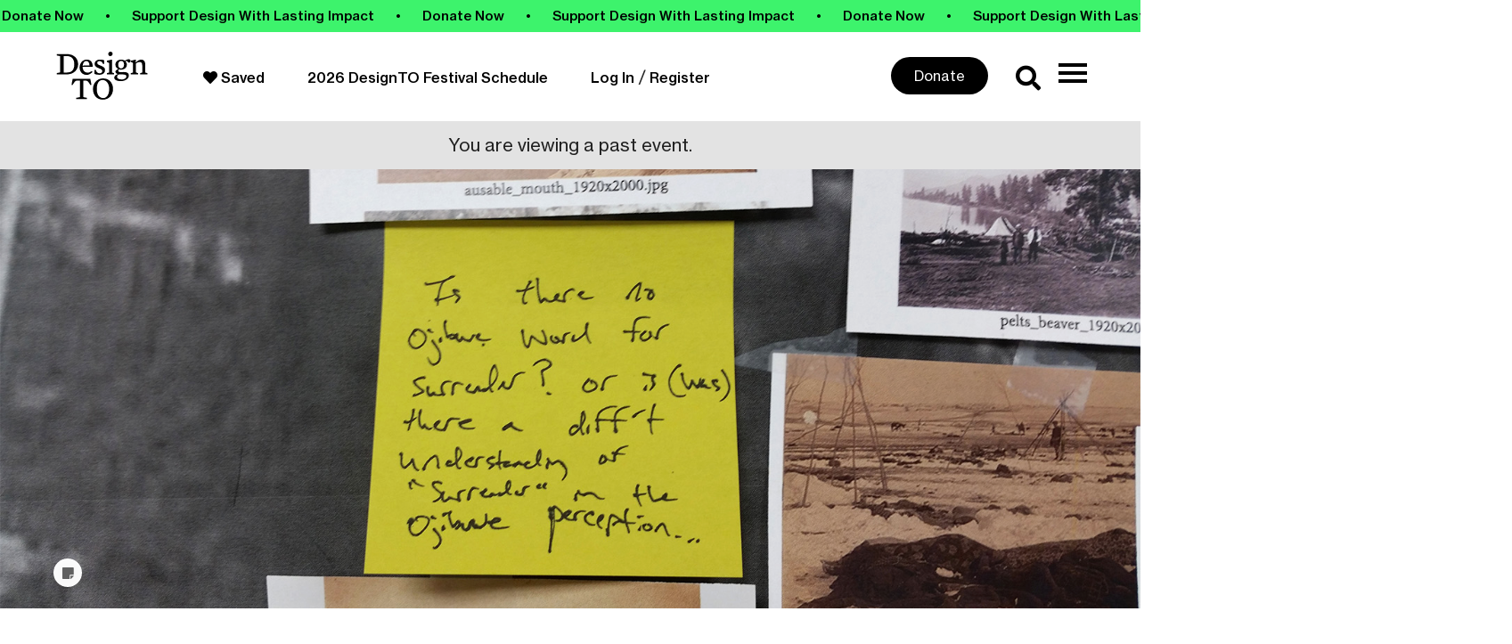

--- FILE ---
content_type: text/html; charset=UTF-8
request_url: https://designto.org/event/in-conversation-georgina-voss-and-monica-virtue/
body_size: 33355
content:
<!DOCTYPE html>
<html lang="en-US">
<head>
	<meta charset="UTF-8">
	<meta name="viewport" content="width=device-width, initial-scale=1.0, viewport-fit=cover" />		<meta name='robots' content='index, follow, max-image-preview:large, max-snippet:-1, max-video-preview:-1' />
	<style>img:is([sizes="auto" i], [sizes^="auto," i]) { contain-intrinsic-size: 3000px 1500px }</style>
	
<!-- Google Tag Manager by PYS -->
    <script data-cfasync="false" data-pagespeed-no-defer>
	    window.dataLayerPYS = window.dataLayerPYS || [];
	</script>
<!-- End Google Tag Manager by PYS -->
<!-- Google Tag Manager by PYS -->
<script data-cfasync="false" data-pagespeed-no-defer>
	var pys_datalayer_name = "dataLayer";
	window.dataLayerPYS = window.dataLayerPYS || [];</script> 
<!-- End Google Tag Manager by PYS -->
	<!-- This site is optimized with the Yoast SEO plugin v26.7 - https://yoast.com/wordpress/plugins/seo/ -->
	<title>In Conversation: Georgina Voss and Monica Virtue - DesignTO</title>
	<link rel="canonical" href="https://designto.org/event-new/in-conversation-georgina-voss-and-monica-virtue/" />
	<meta property="og:locale" content="en_US" />
	<meta property="og:type" content="article" />
	<meta property="og:title" content="In Conversation: Georgina Voss and Monica Virtue - DesignTO" />
	<meta property="og:url" content="https://designto.org/event-new/in-conversation-georgina-voss-and-monica-virtue/" />
	<meta property="og:site_name" content="DesignTO" />
	<meta property="article:publisher" content="https://www.facebook.com/DesignTOFestival/" />
	<meta property="article:modified_time" content="2025-11-12T23:28:31+00:00" />
	<meta name="twitter:card" content="summary_large_image" />
	<meta name="twitter:site" content="@DesignTOFest" />
	<script type="application/ld+json" class="yoast-schema-graph">{"@context":"https://schema.org","@graph":[{"@type":"WebPage","@id":"https://designto.org/event-new/in-conversation-georgina-voss-and-monica-virtue/","url":"https://designto.org/event-new/in-conversation-georgina-voss-and-monica-virtue/","name":"In Conversation: Georgina Voss and Monica Virtue - DesignTO","isPartOf":{"@id":"https://designto.org/#website"},"primaryImageOfPage":{"@id":"https://designto.org/event-new/in-conversation-georgina-voss-and-monica-virtue/#primaryimage"},"image":{"@id":"https://designto.org/event-new/in-conversation-georgina-voss-and-monica-virtue/#primaryimage"},"thumbnailUrl":"https://designto.org/wp-content/uploads/2021/05/In-Conversation_GeorginaMonica-Header_CollaborativeMapping_ThesisProject2016.jpg","datePublished":"2022-09-27T17:52:58+00:00","dateModified":"2025-11-12T23:28:31+00:00","breadcrumb":{"@id":"https://designto.org/event-new/in-conversation-georgina-voss-and-monica-virtue/#breadcrumb"},"inLanguage":"en-US","potentialAction":[{"@type":"ReadAction","target":["https://designto.org/event-new/in-conversation-georgina-voss-and-monica-virtue/"]}]},{"@type":"ImageObject","inLanguage":"en-US","@id":"https://designto.org/event-new/in-conversation-georgina-voss-and-monica-virtue/#primaryimage","url":"https://designto.org/wp-content/uploads/2021/05/In-Conversation_GeorginaMonica-Header_CollaborativeMapping_ThesisProject2016.jpg","contentUrl":"https://designto.org/wp-content/uploads/2021/05/In-Conversation_GeorginaMonica-Header_CollaborativeMapping_ThesisProject2016.jpg","width":1637,"height":921},{"@type":"BreadcrumbList","@id":"https://designto.org/event-new/in-conversation-georgina-voss-and-monica-virtue/#breadcrumb","itemListElement":[{"@type":"ListItem","position":1,"name":"Home","item":"https://designto.org/"},{"@type":"ListItem","position":2,"name":"In Conversation: Georgina Voss and Monica Virtue"}]},{"@type":"WebSite","@id":"https://designto.org/#website","url":"https://designto.org/","name":"DesignTO","description":"Where art and design meet at 100 free exhibitions and events across Toronto.","publisher":{"@id":"https://designto.org/#organization"},"potentialAction":[{"@type":"SearchAction","target":{"@type":"EntryPoint","urlTemplate":"https://designto.org/?s={search_term_string}"},"query-input":{"@type":"PropertyValueSpecification","valueRequired":true,"valueName":"search_term_string"}}],"inLanguage":"en-US"},{"@type":"Organization","@id":"https://designto.org/#organization","name":"DesignTO","url":"https://designto.org/","logo":{"@type":"ImageObject","inLanguage":"en-US","@id":"https://designto.org/#/schema/logo/image/","url":"https://designto.org/wp-content/uploads/2019/08/designto-festival-logo-10years-black.png","contentUrl":"https://designto.org/wp-content/uploads/2019/08/designto-festival-logo-10years-black.png","width":371,"height":180,"caption":"DesignTO"},"image":{"@id":"https://designto.org/#/schema/logo/image/"},"sameAs":["https://www.facebook.com/DesignTOFestival/","https://x.com/DesignTOFest"]}]}</script>
	<!-- / Yoast SEO plugin. -->


<script type='application/javascript' id='pys-version-script'>console.log('PixelYourSite PRO version 12.3.1');</script>
<link rel='dns-prefetch' href='//cdnjs.cloudflare.com' />
<link rel='dns-prefetch' href='//cdn.jsdelivr.net' />
<link rel='dns-prefetch' href='//use.fontawesome.com' />
<link rel='dns-prefetch' href='//use.typekit.net' />
		<style>
			.lazyload,
			.lazyloading {
				max-width: 100%;
			}
		</style>
		<script type="text/javascript">
/* <![CDATA[ */
window._wpemojiSettings = {"baseUrl":"https:\/\/s.w.org\/images\/core\/emoji\/16.0.1\/72x72\/","ext":".png","svgUrl":"https:\/\/s.w.org\/images\/core\/emoji\/16.0.1\/svg\/","svgExt":".svg","source":{"concatemoji":"https:\/\/designto.org\/wp-includes\/js\/wp-emoji-release.min.js?ver=6.8.3"}};
/*! This file is auto-generated */
!function(s,n){var o,i,e;function c(e){try{var t={supportTests:e,timestamp:(new Date).valueOf()};sessionStorage.setItem(o,JSON.stringify(t))}catch(e){}}function p(e,t,n){e.clearRect(0,0,e.canvas.width,e.canvas.height),e.fillText(t,0,0);var t=new Uint32Array(e.getImageData(0,0,e.canvas.width,e.canvas.height).data),a=(e.clearRect(0,0,e.canvas.width,e.canvas.height),e.fillText(n,0,0),new Uint32Array(e.getImageData(0,0,e.canvas.width,e.canvas.height).data));return t.every(function(e,t){return e===a[t]})}function u(e,t){e.clearRect(0,0,e.canvas.width,e.canvas.height),e.fillText(t,0,0);for(var n=e.getImageData(16,16,1,1),a=0;a<n.data.length;a++)if(0!==n.data[a])return!1;return!0}function f(e,t,n,a){switch(t){case"flag":return n(e,"\ud83c\udff3\ufe0f\u200d\u26a7\ufe0f","\ud83c\udff3\ufe0f\u200b\u26a7\ufe0f")?!1:!n(e,"\ud83c\udde8\ud83c\uddf6","\ud83c\udde8\u200b\ud83c\uddf6")&&!n(e,"\ud83c\udff4\udb40\udc67\udb40\udc62\udb40\udc65\udb40\udc6e\udb40\udc67\udb40\udc7f","\ud83c\udff4\u200b\udb40\udc67\u200b\udb40\udc62\u200b\udb40\udc65\u200b\udb40\udc6e\u200b\udb40\udc67\u200b\udb40\udc7f");case"emoji":return!a(e,"\ud83e\udedf")}return!1}function g(e,t,n,a){var r="undefined"!=typeof WorkerGlobalScope&&self instanceof WorkerGlobalScope?new OffscreenCanvas(300,150):s.createElement("canvas"),o=r.getContext("2d",{willReadFrequently:!0}),i=(o.textBaseline="top",o.font="600 32px Arial",{});return e.forEach(function(e){i[e]=t(o,e,n,a)}),i}function t(e){var t=s.createElement("script");t.src=e,t.defer=!0,s.head.appendChild(t)}"undefined"!=typeof Promise&&(o="wpEmojiSettingsSupports",i=["flag","emoji"],n.supports={everything:!0,everythingExceptFlag:!0},e=new Promise(function(e){s.addEventListener("DOMContentLoaded",e,{once:!0})}),new Promise(function(t){var n=function(){try{var e=JSON.parse(sessionStorage.getItem(o));if("object"==typeof e&&"number"==typeof e.timestamp&&(new Date).valueOf()<e.timestamp+604800&&"object"==typeof e.supportTests)return e.supportTests}catch(e){}return null}();if(!n){if("undefined"!=typeof Worker&&"undefined"!=typeof OffscreenCanvas&&"undefined"!=typeof URL&&URL.createObjectURL&&"undefined"!=typeof Blob)try{var e="postMessage("+g.toString()+"("+[JSON.stringify(i),f.toString(),p.toString(),u.toString()].join(",")+"));",a=new Blob([e],{type:"text/javascript"}),r=new Worker(URL.createObjectURL(a),{name:"wpTestEmojiSupports"});return void(r.onmessage=function(e){c(n=e.data),r.terminate(),t(n)})}catch(e){}c(n=g(i,f,p,u))}t(n)}).then(function(e){for(var t in e)n.supports[t]=e[t],n.supports.everything=n.supports.everything&&n.supports[t],"flag"!==t&&(n.supports.everythingExceptFlag=n.supports.everythingExceptFlag&&n.supports[t]);n.supports.everythingExceptFlag=n.supports.everythingExceptFlag&&!n.supports.flag,n.DOMReady=!1,n.readyCallback=function(){n.DOMReady=!0}}).then(function(){return e}).then(function(){var e;n.supports.everything||(n.readyCallback(),(e=n.source||{}).concatemoji?t(e.concatemoji):e.wpemoji&&e.twemoji&&(t(e.twemoji),t(e.wpemoji)))}))}((window,document),window._wpemojiSettings);
/* ]]> */
</script>
<link rel='stylesheet' id='mp-theme-css' href='https://designto.org/wp-content/plugins/memberpress/css/ui/theme.css?ver=1.12.11' type='text/css' media='all' />
<link rel='stylesheet' id='custom-fonts-css' href='https://designto.org/wp-content/themes/twentynineteen-child/assets/css/fonts.css?ver=1764656951' type='text/css' media='all' />
<link rel='stylesheet' id='embedpress-css-css' href='https://designto.org/wp-content/plugins/embedpress/assets/css/embedpress.css?ver=1764271057' type='text/css' media='all' />
<link rel='stylesheet' id='embedpress-blocks-style-css' href='https://designto.org/wp-content/plugins/embedpress/assets/css/blocks.build.css?ver=1764271057' type='text/css' media='all' />
<style id='wp-emoji-styles-inline-css' type='text/css'>

	img.wp-smiley, img.emoji {
		display: inline !important;
		border: none !important;
		box-shadow: none !important;
		height: 1em !important;
		width: 1em !important;
		margin: 0 0.07em !important;
		vertical-align: -0.1em !important;
		background: none !important;
		padding: 0 !important;
	}
</style>
<link rel='stylesheet' id='wp-block-library-css' href='https://designto.org/wp-includes/css/dist/block-library/style.min.css?ver=6.8.3' type='text/css' media='all' />
<style id='wp-block-library-theme-inline-css' type='text/css'>
.wp-block-audio :where(figcaption){color:#555;font-size:13px;text-align:center}.is-dark-theme .wp-block-audio :where(figcaption){color:#ffffffa6}.wp-block-audio{margin:0 0 1em}.wp-block-code{border:1px solid #ccc;border-radius:4px;font-family:Menlo,Consolas,monaco,monospace;padding:.8em 1em}.wp-block-embed :where(figcaption){color:#555;font-size:13px;text-align:center}.is-dark-theme .wp-block-embed :where(figcaption){color:#ffffffa6}.wp-block-embed{margin:0 0 1em}.blocks-gallery-caption{color:#555;font-size:13px;text-align:center}.is-dark-theme .blocks-gallery-caption{color:#ffffffa6}:root :where(.wp-block-image figcaption){color:#555;font-size:13px;text-align:center}.is-dark-theme :root :where(.wp-block-image figcaption){color:#ffffffa6}.wp-block-image{margin:0 0 1em}.wp-block-pullquote{border-bottom:4px solid;border-top:4px solid;color:currentColor;margin-bottom:1.75em}.wp-block-pullquote cite,.wp-block-pullquote footer,.wp-block-pullquote__citation{color:currentColor;font-size:.8125em;font-style:normal;text-transform:uppercase}.wp-block-quote{border-left:.25em solid;margin:0 0 1.75em;padding-left:1em}.wp-block-quote cite,.wp-block-quote footer{color:currentColor;font-size:.8125em;font-style:normal;position:relative}.wp-block-quote:where(.has-text-align-right){border-left:none;border-right:.25em solid;padding-left:0;padding-right:1em}.wp-block-quote:where(.has-text-align-center){border:none;padding-left:0}.wp-block-quote.is-large,.wp-block-quote.is-style-large,.wp-block-quote:where(.is-style-plain){border:none}.wp-block-search .wp-block-search__label{font-weight:700}.wp-block-search__button{border:1px solid #ccc;padding:.375em .625em}:where(.wp-block-group.has-background){padding:1.25em 2.375em}.wp-block-separator.has-css-opacity{opacity:.4}.wp-block-separator{border:none;border-bottom:2px solid;margin-left:auto;margin-right:auto}.wp-block-separator.has-alpha-channel-opacity{opacity:1}.wp-block-separator:not(.is-style-wide):not(.is-style-dots){width:100px}.wp-block-separator.has-background:not(.is-style-dots){border-bottom:none;height:1px}.wp-block-separator.has-background:not(.is-style-wide):not(.is-style-dots){height:2px}.wp-block-table{margin:0 0 1em}.wp-block-table td,.wp-block-table th{word-break:normal}.wp-block-table :where(figcaption){color:#555;font-size:13px;text-align:center}.is-dark-theme .wp-block-table :where(figcaption){color:#ffffffa6}.wp-block-video :where(figcaption){color:#555;font-size:13px;text-align:center}.is-dark-theme .wp-block-video :where(figcaption){color:#ffffffa6}.wp-block-video{margin:0 0 1em}:root :where(.wp-block-template-part.has-background){margin-bottom:0;margin-top:0;padding:1.25em 2.375em}
</style>
<style id='classic-theme-styles-inline-css' type='text/css'>
/*! This file is auto-generated */
.wp-block-button__link{color:#fff;background-color:#32373c;border-radius:9999px;box-shadow:none;text-decoration:none;padding:calc(.667em + 2px) calc(1.333em + 2px);font-size:1.125em}.wp-block-file__button{background:#32373c;color:#fff;text-decoration:none}
</style>
<link rel='stylesheet' id='wp-components-css' href='https://designto.org/wp-includes/css/dist/components/style.min.css?ver=6.8.3' type='text/css' media='all' />
<link rel='stylesheet' id='wp-preferences-css' href='https://designto.org/wp-includes/css/dist/preferences/style.min.css?ver=6.8.3' type='text/css' media='all' />
<link rel='stylesheet' id='wp-block-editor-css' href='https://designto.org/wp-includes/css/dist/block-editor/style.min.css?ver=6.8.3' type='text/css' media='all' />
<link rel='stylesheet' id='popup-maker-block-library-style-css' href='https://designto.org/wp-content/plugins/popup-maker/dist/packages/block-library-style.css?ver=dbea705cfafe089d65f1' type='text/css' media='all' />
<style id='font-awesome-svg-styles-default-inline-css' type='text/css'>
.svg-inline--fa {
  display: inline-block;
  height: 1em;
  overflow: visible;
  vertical-align: -.125em;
}
</style>
<link rel='stylesheet' id='font-awesome-svg-styles-css' href='https://designto.org/wp-content/uploads/font-awesome/v5.10.2/css/svg-with-js.css' type='text/css' media='all' />
<style id='font-awesome-svg-styles-inline-css' type='text/css'>
   .wp-block-font-awesome-icon svg::before,
   .wp-rich-text-font-awesome-icon svg::before {content: unset;}
</style>
<style id='global-styles-inline-css' type='text/css'>
:root{--wp--preset--aspect-ratio--square: 1;--wp--preset--aspect-ratio--4-3: 4/3;--wp--preset--aspect-ratio--3-4: 3/4;--wp--preset--aspect-ratio--3-2: 3/2;--wp--preset--aspect-ratio--2-3: 2/3;--wp--preset--aspect-ratio--16-9: 16/9;--wp--preset--aspect-ratio--9-16: 9/16;--wp--preset--color--black: #000000;--wp--preset--color--cyan-bluish-gray: #abb8c3;--wp--preset--color--white: #FFF;--wp--preset--color--pale-pink: #f78da7;--wp--preset--color--vivid-red: #cf2e2e;--wp--preset--color--luminous-vivid-orange: #ff6900;--wp--preset--color--luminous-vivid-amber: #fcb900;--wp--preset--color--light-green-cyan: #7bdcb5;--wp--preset--color--vivid-green-cyan: #00d084;--wp--preset--color--pale-cyan-blue: #8ed1fc;--wp--preset--color--vivid-cyan-blue: #0693e3;--wp--preset--color--vivid-purple: #9b51e0;--wp--preset--color--primary: #0073a8;--wp--preset--color--secondary: #005075;--wp--preset--color--dark-gray: #111;--wp--preset--color--light-gray: #767676;--wp--preset--gradient--vivid-cyan-blue-to-vivid-purple: linear-gradient(135deg,rgba(6,147,227,1) 0%,rgb(155,81,224) 100%);--wp--preset--gradient--light-green-cyan-to-vivid-green-cyan: linear-gradient(135deg,rgb(122,220,180) 0%,rgb(0,208,130) 100%);--wp--preset--gradient--luminous-vivid-amber-to-luminous-vivid-orange: linear-gradient(135deg,rgba(252,185,0,1) 0%,rgba(255,105,0,1) 100%);--wp--preset--gradient--luminous-vivid-orange-to-vivid-red: linear-gradient(135deg,rgba(255,105,0,1) 0%,rgb(207,46,46) 100%);--wp--preset--gradient--very-light-gray-to-cyan-bluish-gray: linear-gradient(135deg,rgb(238,238,238) 0%,rgb(169,184,195) 100%);--wp--preset--gradient--cool-to-warm-spectrum: linear-gradient(135deg,rgb(74,234,220) 0%,rgb(151,120,209) 20%,rgb(207,42,186) 40%,rgb(238,44,130) 60%,rgb(251,105,98) 80%,rgb(254,248,76) 100%);--wp--preset--gradient--blush-light-purple: linear-gradient(135deg,rgb(255,206,236) 0%,rgb(152,150,240) 100%);--wp--preset--gradient--blush-bordeaux: linear-gradient(135deg,rgb(254,205,165) 0%,rgb(254,45,45) 50%,rgb(107,0,62) 100%);--wp--preset--gradient--luminous-dusk: linear-gradient(135deg,rgb(255,203,112) 0%,rgb(199,81,192) 50%,rgb(65,88,208) 100%);--wp--preset--gradient--pale-ocean: linear-gradient(135deg,rgb(255,245,203) 0%,rgb(182,227,212) 50%,rgb(51,167,181) 100%);--wp--preset--gradient--electric-grass: linear-gradient(135deg,rgb(202,248,128) 0%,rgb(113,206,126) 100%);--wp--preset--gradient--midnight: linear-gradient(135deg,rgb(2,3,129) 0%,rgb(40,116,252) 100%);--wp--preset--font-size--small: 19.5px;--wp--preset--font-size--medium: 20px;--wp--preset--font-size--large: 36.5px;--wp--preset--font-size--x-large: 42px;--wp--preset--font-size--normal: 22px;--wp--preset--font-size--huge: 49.5px;--wp--preset--spacing--20: 0.44rem;--wp--preset--spacing--30: 0.67rem;--wp--preset--spacing--40: 1rem;--wp--preset--spacing--50: 1.5rem;--wp--preset--spacing--60: 2.25rem;--wp--preset--spacing--70: 3.38rem;--wp--preset--spacing--80: 5.06rem;--wp--preset--shadow--natural: 6px 6px 9px rgba(0, 0, 0, 0.2);--wp--preset--shadow--deep: 12px 12px 50px rgba(0, 0, 0, 0.4);--wp--preset--shadow--sharp: 6px 6px 0px rgba(0, 0, 0, 0.2);--wp--preset--shadow--outlined: 6px 6px 0px -3px rgba(255, 255, 255, 1), 6px 6px rgba(0, 0, 0, 1);--wp--preset--shadow--crisp: 6px 6px 0px rgba(0, 0, 0, 1);}:where(.is-layout-flex){gap: 0.5em;}:where(.is-layout-grid){gap: 0.5em;}body .is-layout-flex{display: flex;}.is-layout-flex{flex-wrap: wrap;align-items: center;}.is-layout-flex > :is(*, div){margin: 0;}body .is-layout-grid{display: grid;}.is-layout-grid > :is(*, div){margin: 0;}:where(.wp-block-columns.is-layout-flex){gap: 2em;}:where(.wp-block-columns.is-layout-grid){gap: 2em;}:where(.wp-block-post-template.is-layout-flex){gap: 1.25em;}:where(.wp-block-post-template.is-layout-grid){gap: 1.25em;}.has-black-color{color: var(--wp--preset--color--black) !important;}.has-cyan-bluish-gray-color{color: var(--wp--preset--color--cyan-bluish-gray) !important;}.has-white-color{color: var(--wp--preset--color--white) !important;}.has-pale-pink-color{color: var(--wp--preset--color--pale-pink) !important;}.has-vivid-red-color{color: var(--wp--preset--color--vivid-red) !important;}.has-luminous-vivid-orange-color{color: var(--wp--preset--color--luminous-vivid-orange) !important;}.has-luminous-vivid-amber-color{color: var(--wp--preset--color--luminous-vivid-amber) !important;}.has-light-green-cyan-color{color: var(--wp--preset--color--light-green-cyan) !important;}.has-vivid-green-cyan-color{color: var(--wp--preset--color--vivid-green-cyan) !important;}.has-pale-cyan-blue-color{color: var(--wp--preset--color--pale-cyan-blue) !important;}.has-vivid-cyan-blue-color{color: var(--wp--preset--color--vivid-cyan-blue) !important;}.has-vivid-purple-color{color: var(--wp--preset--color--vivid-purple) !important;}.has-black-background-color{background-color: var(--wp--preset--color--black) !important;}.has-cyan-bluish-gray-background-color{background-color: var(--wp--preset--color--cyan-bluish-gray) !important;}.has-white-background-color{background-color: var(--wp--preset--color--white) !important;}.has-pale-pink-background-color{background-color: var(--wp--preset--color--pale-pink) !important;}.has-vivid-red-background-color{background-color: var(--wp--preset--color--vivid-red) !important;}.has-luminous-vivid-orange-background-color{background-color: var(--wp--preset--color--luminous-vivid-orange) !important;}.has-luminous-vivid-amber-background-color{background-color: var(--wp--preset--color--luminous-vivid-amber) !important;}.has-light-green-cyan-background-color{background-color: var(--wp--preset--color--light-green-cyan) !important;}.has-vivid-green-cyan-background-color{background-color: var(--wp--preset--color--vivid-green-cyan) !important;}.has-pale-cyan-blue-background-color{background-color: var(--wp--preset--color--pale-cyan-blue) !important;}.has-vivid-cyan-blue-background-color{background-color: var(--wp--preset--color--vivid-cyan-blue) !important;}.has-vivid-purple-background-color{background-color: var(--wp--preset--color--vivid-purple) !important;}.has-black-border-color{border-color: var(--wp--preset--color--black) !important;}.has-cyan-bluish-gray-border-color{border-color: var(--wp--preset--color--cyan-bluish-gray) !important;}.has-white-border-color{border-color: var(--wp--preset--color--white) !important;}.has-pale-pink-border-color{border-color: var(--wp--preset--color--pale-pink) !important;}.has-vivid-red-border-color{border-color: var(--wp--preset--color--vivid-red) !important;}.has-luminous-vivid-orange-border-color{border-color: var(--wp--preset--color--luminous-vivid-orange) !important;}.has-luminous-vivid-amber-border-color{border-color: var(--wp--preset--color--luminous-vivid-amber) !important;}.has-light-green-cyan-border-color{border-color: var(--wp--preset--color--light-green-cyan) !important;}.has-vivid-green-cyan-border-color{border-color: var(--wp--preset--color--vivid-green-cyan) !important;}.has-pale-cyan-blue-border-color{border-color: var(--wp--preset--color--pale-cyan-blue) !important;}.has-vivid-cyan-blue-border-color{border-color: var(--wp--preset--color--vivid-cyan-blue) !important;}.has-vivid-purple-border-color{border-color: var(--wp--preset--color--vivid-purple) !important;}.has-vivid-cyan-blue-to-vivid-purple-gradient-background{background: var(--wp--preset--gradient--vivid-cyan-blue-to-vivid-purple) !important;}.has-light-green-cyan-to-vivid-green-cyan-gradient-background{background: var(--wp--preset--gradient--light-green-cyan-to-vivid-green-cyan) !important;}.has-luminous-vivid-amber-to-luminous-vivid-orange-gradient-background{background: var(--wp--preset--gradient--luminous-vivid-amber-to-luminous-vivid-orange) !important;}.has-luminous-vivid-orange-to-vivid-red-gradient-background{background: var(--wp--preset--gradient--luminous-vivid-orange-to-vivid-red) !important;}.has-very-light-gray-to-cyan-bluish-gray-gradient-background{background: var(--wp--preset--gradient--very-light-gray-to-cyan-bluish-gray) !important;}.has-cool-to-warm-spectrum-gradient-background{background: var(--wp--preset--gradient--cool-to-warm-spectrum) !important;}.has-blush-light-purple-gradient-background{background: var(--wp--preset--gradient--blush-light-purple) !important;}.has-blush-bordeaux-gradient-background{background: var(--wp--preset--gradient--blush-bordeaux) !important;}.has-luminous-dusk-gradient-background{background: var(--wp--preset--gradient--luminous-dusk) !important;}.has-pale-ocean-gradient-background{background: var(--wp--preset--gradient--pale-ocean) !important;}.has-electric-grass-gradient-background{background: var(--wp--preset--gradient--electric-grass) !important;}.has-midnight-gradient-background{background: var(--wp--preset--gradient--midnight) !important;}.has-small-font-size{font-size: var(--wp--preset--font-size--small) !important;}.has-medium-font-size{font-size: var(--wp--preset--font-size--medium) !important;}.has-large-font-size{font-size: var(--wp--preset--font-size--large) !important;}.has-x-large-font-size{font-size: var(--wp--preset--font-size--x-large) !important;}
:where(.wp-block-post-template.is-layout-flex){gap: 1.25em;}:where(.wp-block-post-template.is-layout-grid){gap: 1.25em;}
:where(.wp-block-columns.is-layout-flex){gap: 2em;}:where(.wp-block-columns.is-layout-grid){gap: 2em;}
:root :where(.wp-block-pullquote){font-size: 1.5em;line-height: 1.6;}
</style>
<link rel='stylesheet' id='if-menu-site-css-css' href='https://designto.org/wp-content/plugins/if-menu/assets/if-menu-site.css?ver=6.8.3' type='text/css' media='all' />
<link rel='stylesheet' id='popup-maker-site-css' href='//designto.org/wp-content/uploads/34a3e3c3953fb526f74dd24d406c9f37.css?generated=1763416302&#038;ver=1.21.5' type='text/css' media='all' />
<link rel='stylesheet' id='pum-alm-css' href='https://designto.org/wp-content/plugins/popup-maker-ajax-login-modals/assets/css/site.min.css?ver=1.2.2' type='text/css' media='all' />
<link rel='stylesheet' id='twentynineteen-print-style-css' href='https://designto.org/wp-content/themes/twentynineteen/print.css?ver=1.0.0' type='text/css' media='print' />
<link rel='stylesheet' id='font-awesome-official-css' href='https://use.fontawesome.com/releases/v5.10.2/css/all.css' type='text/css' media='all' integrity="sha384-rtJEYb85SiYWgfpCr0jn174XgJTn4rptSOQsMroFBPQSGLdOC5IbubP6lJ35qoM9" crossorigin="anonymous" />
<link rel='stylesheet' id='elementor-frontend-css' href='https://designto.org/wp-content/plugins/elementor/assets/css/frontend.min.css?ver=3.33.2' type='text/css' media='all' />
<link rel='stylesheet' id='widget-icon-list-css' href='https://designto.org/wp-content/plugins/elementor/assets/css/widget-icon-list.min.css?ver=3.33.2' type='text/css' media='all' />
<link rel='stylesheet' id='widget-heading-css' href='https://designto.org/wp-content/plugins/elementor/assets/css/widget-heading.min.css?ver=3.33.2' type='text/css' media='all' />
<link rel='stylesheet' id='widget-nav-menu-css' href='https://designto.org/wp-content/plugins/elementor-pro/assets/css/widget-nav-menu.min.css?ver=3.33.1' type='text/css' media='all' />
<link rel='stylesheet' id='widget-search-form-css' href='https://designto.org/wp-content/plugins/elementor-pro/assets/css/widget-search-form.min.css?ver=3.33.1' type='text/css' media='all' />
<link rel='stylesheet' id='elementor-icons-shared-0-css' href='https://designto.org/wp-content/plugins/elementor/assets/lib/font-awesome/css/fontawesome.min.css?ver=5.15.3' type='text/css' media='all' />
<link rel='stylesheet' id='elementor-icons-fa-solid-css' href='https://designto.org/wp-content/plugins/elementor/assets/lib/font-awesome/css/solid.min.css?ver=5.15.3' type='text/css' media='all' />
<link rel='stylesheet' id='swiper-css' href='https://designto.org/wp-content/plugins/elementor/assets/lib/swiper/v8/css/swiper.min.css?ver=8.4.5' type='text/css' media='all' />
<link rel='stylesheet' id='e-swiper-css' href='https://designto.org/wp-content/plugins/elementor/assets/css/conditionals/e-swiper.min.css?ver=3.33.2' type='text/css' media='all' />
<link rel='stylesheet' id='widget-social-icons-css' href='https://designto.org/wp-content/plugins/elementor/assets/css/widget-social-icons.min.css?ver=3.33.2' type='text/css' media='all' />
<link rel='stylesheet' id='e-apple-webkit-css' href='https://designto.org/wp-content/plugins/elementor/assets/css/conditionals/apple-webkit.min.css?ver=3.33.2' type='text/css' media='all' />
<link rel='stylesheet' id='widget-form-css' href='https://designto.org/wp-content/plugins/elementor-pro/assets/css/widget-form.min.css?ver=3.33.1' type='text/css' media='all' />
<link rel='stylesheet' id='elementor-icons-css' href='https://designto.org/wp-content/plugins/elementor/assets/lib/eicons/css/elementor-icons.min.css?ver=5.44.0' type='text/css' media='all' />
<link rel='stylesheet' id='elementor-post-62363-css' href='https://designto.org/wp-content/uploads/elementor/css/post-62363.css?ver=1768716158' type='text/css' media='all' />
<link rel='stylesheet' id='font-awesome-5-all-css' href='https://designto.org/wp-content/plugins/elementor/assets/lib/font-awesome/css/all.min.css?ver=3.33.2' type='text/css' media='all' />
<link rel='stylesheet' id='font-awesome-4-shim-css' href='https://designto.org/wp-content/plugins/elementor/assets/lib/font-awesome/css/v4-shims.min.css?ver=3.33.2' type='text/css' media='all' />
<link rel='stylesheet' id='elementor-post-66625-css' href='https://designto.org/wp-content/uploads/elementor/css/post-66625.css?ver=1768716158' type='text/css' media='all' />
<link rel='stylesheet' id='elementor-post-66632-css' href='https://designto.org/wp-content/uploads/elementor/css/post-66632.css?ver=1768716158' type='text/css' media='all' />
<link rel='stylesheet' id='simple-favorites-css' href='https://designto.org/wp-content/plugins/favorites/assets/css/favorites.css?ver=2.3.6' type='text/css' media='all' />
<link rel='stylesheet' id='searchwp-forms-css' href='https://designto.org/wp-content/plugins/searchwp/assets/css/frontend/search-forms.min.css?ver=4.5.6' type='text/css' media='all' />
<link rel='stylesheet' id='child-style-css' href='https://designto.org/wp-content/themes/twentynineteen-child/style.css?ver=1768542147' type='text/css' media='all' />
<link rel='stylesheet' id='print-style-css' href='https://designto.org/wp-content/themes/twentynineteen-child/assets/css/style-print.css?ver=1764656950' type='text/css' media='all' />
<link rel='stylesheet' id='eventpad-style-css' href='https://designto.org/wp-content/themes/twentynineteen-child/assets/css/eventpad.css?ver=1764656950' type='text/css' media='all' />
<link rel='stylesheet' id='typekit-css-css' href='https://use.typekit.net/zep5ipl.css?ver=6.8.3' type='text/css' media='all' />
<link rel='stylesheet' id='swiper-css-css' href='https://cdnjs.cloudflare.com/ajax/libs/Swiper/4.5.0/css/swiper.min.css?ver=6.8.3' type='text/css' media='all' />
<link rel='stylesheet' id='flickity-css-css' href='https://cdnjs.cloudflare.com/ajax/libs/flickity/2.3.0/flickity.min.css?ver=6.8.3' type='text/css' media='all' />
<link rel='stylesheet' id='eael-general-css' href='https://designto.org/wp-content/plugins/essential-addons-for-elementor-lite/assets/front-end/css/view/general.min.css?ver=6.5.3' type='text/css' media='all' />
<link rel='stylesheet' id='font-awesome-official-v4shim-css' href='https://use.fontawesome.com/releases/v5.10.2/css/v4-shims.css' type='text/css' media='all' integrity="sha384-updXts+unDswrMsYxLc5R+HfSmF8CuEIOe48Rj3DoVoPUIImOT1fs26H/tr/H9gC" crossorigin="anonymous" />
<style id='font-awesome-official-v4shim-inline-css' type='text/css'>
@font-face {
font-family: "FontAwesome";
font-display: block;
src: url("https://use.fontawesome.com/releases/v5.10.2/webfonts/fa-brands-400.eot"),
		url("https://use.fontawesome.com/releases/v5.10.2/webfonts/fa-brands-400.eot?#iefix") format("embedded-opentype"),
		url("https://use.fontawesome.com/releases/v5.10.2/webfonts/fa-brands-400.woff2") format("woff2"),
		url("https://use.fontawesome.com/releases/v5.10.2/webfonts/fa-brands-400.woff") format("woff"),
		url("https://use.fontawesome.com/releases/v5.10.2/webfonts/fa-brands-400.ttf") format("truetype"),
		url("https://use.fontawesome.com/releases/v5.10.2/webfonts/fa-brands-400.svg#fontawesome") format("svg");
}

@font-face {
font-family: "FontAwesome";
font-display: block;
src: url("https://use.fontawesome.com/releases/v5.10.2/webfonts/fa-solid-900.eot"),
		url("https://use.fontawesome.com/releases/v5.10.2/webfonts/fa-solid-900.eot?#iefix") format("embedded-opentype"),
		url("https://use.fontawesome.com/releases/v5.10.2/webfonts/fa-solid-900.woff2") format("woff2"),
		url("https://use.fontawesome.com/releases/v5.10.2/webfonts/fa-solid-900.woff") format("woff"),
		url("https://use.fontawesome.com/releases/v5.10.2/webfonts/fa-solid-900.ttf") format("truetype"),
		url("https://use.fontawesome.com/releases/v5.10.2/webfonts/fa-solid-900.svg#fontawesome") format("svg");
}

@font-face {
font-family: "FontAwesome";
font-display: block;
src: url("https://use.fontawesome.com/releases/v5.10.2/webfonts/fa-regular-400.eot"),
		url("https://use.fontawesome.com/releases/v5.10.2/webfonts/fa-regular-400.eot?#iefix") format("embedded-opentype"),
		url("https://use.fontawesome.com/releases/v5.10.2/webfonts/fa-regular-400.woff2") format("woff2"),
		url("https://use.fontawesome.com/releases/v5.10.2/webfonts/fa-regular-400.woff") format("woff"),
		url("https://use.fontawesome.com/releases/v5.10.2/webfonts/fa-regular-400.ttf") format("truetype"),
		url("https://use.fontawesome.com/releases/v5.10.2/webfonts/fa-regular-400.svg#fontawesome") format("svg");
unicode-range: U+F004-F005,U+F007,U+F017,U+F022,U+F024,U+F02E,U+F03E,U+F044,U+F057-F059,U+F06E,U+F070,U+F075,U+F07B-F07C,U+F080,U+F086,U+F089,U+F094,U+F09D,U+F0A0,U+F0A4-F0A7,U+F0C5,U+F0C7-F0C8,U+F0E0,U+F0EB,U+F0F3,U+F0F8,U+F0FE,U+F111,U+F118-F11A,U+F11C,U+F133,U+F144,U+F146,U+F14A,U+F14D-F14E,U+F150-F152,U+F15B-F15C,U+F164-F165,U+F185-F186,U+F191-F192,U+F1AD,U+F1C1-F1C9,U+F1CD,U+F1D8,U+F1E3,U+F1EA,U+F1F6,U+F1F9,U+F20A,U+F247-F249,U+F24D,U+F254-F25B,U+F25D,U+F267,U+F271-F274,U+F279,U+F28B,U+F28D,U+F2B5-F2B6,U+F2B9,U+F2BB,U+F2BD,U+F2C1-F2C2,U+F2D0,U+F2D2,U+F2DC,U+F2ED,U+F328,U+F358-F35B,U+F3A5,U+F3D1,U+F410,U+F4AD;
}
</style>
<link rel='stylesheet' id='elementor-gf-roboto-css' href='https://fonts.googleapis.com/css?family=Roboto:100,100italic,200,200italic,300,300italic,400,400italic,500,500italic,600,600italic,700,700italic,800,800italic,900,900italic&#038;display=auto' type='text/css' media='all' />
<link rel='stylesheet' id='elementor-gf-robotoslab-css' href='https://fonts.googleapis.com/css?family=Roboto+Slab:100,100italic,200,200italic,300,300italic,400,400italic,500,500italic,600,600italic,700,700italic,800,800italic,900,900italic&#038;display=auto' type='text/css' media='all' />
<link rel='stylesheet' id='elementor-icons-fa-brands-css' href='https://designto.org/wp-content/plugins/elementor/assets/lib/font-awesome/css/brands.min.css?ver=5.15.3' type='text/css' media='all' />
<script type="text/javascript" id="jquery-core-js-extra">
/* <![CDATA[ */
var pysFacebookRest = {"restApiUrl":"https:\/\/designto.org\/wp-json\/pys-facebook\/v1\/event","debug":""};
/* ]]> */
</script>
<script type="text/javascript" src="https://designto.org/wp-includes/js/jquery/jquery.min.js?ver=3.7.1" id="jquery-core-js"></script>
<script type="text/javascript" src="https://designto.org/wp-includes/js/jquery/jquery-migrate.min.js?ver=3.4.1" id="jquery-migrate-js"></script>
<script type="text/javascript" src="https://designto.org/wp-content/plugins/elementor/assets/lib/font-awesome/js/v4-shims.min.js?ver=3.33.2" id="font-awesome-4-shim-js"></script>
<script type="text/javascript" id="favorites-js-extra">
/* <![CDATA[ */
var favorites_data = {"ajaxurl":"https:\/\/designto.org\/wp-admin\/admin-ajax.php","nonce":"d63d5654cd","favorite":"<i class=\"fas fa-heart\"><\/i>Save","favorited":"<i class=\"fas fa-heart\"><\/i>Saved","includecount":"","indicate_loading":"","loading_text":"Loading","loading_image":"","loading_image_active":"","loading_image_preload":"","cache_enabled":"1","button_options":{"button_type":"custom","custom_colors":false,"box_shadow":false,"include_count":false,"default":{"background_default":false,"border_default":false,"text_default":false,"icon_default":false,"count_default":false},"active":{"background_active":false,"border_active":false,"text_active":false,"icon_active":false,"count_active":false}},"authentication_modal_content":"<p>Please login to add favorites.<\/p><p><a href=\"#\" data-favorites-modal-close>Dismiss this notice<\/a><\/p>","authentication_redirect":"","dev_mode":"","logged_in":"","user_id":"0","authentication_redirect_url":"https:\/\/designto.org\/wp-login.php"};
/* ]]> */
</script>
<script type="text/javascript" src="https://designto.org/wp-content/plugins/favorites/assets/js/favorites.min.js?ver=2.3.6" id="favorites-js"></script>
<script type="text/javascript" src="https://designto.org/wp-content/plugins/pixelyoursite-pro/dist/scripts/jquery.bind-first-0.2.3.min.js" id="jquery-bind-first-js"></script>
<script type="text/javascript" src="https://designto.org/wp-content/plugins/pixelyoursite-pro/dist/scripts/js.cookie-2.1.3.min.js?ver=2.1.3" id="js-cookie-pys-js"></script>
<script type="text/javascript" src="https://designto.org/wp-content/plugins/pixelyoursite-pro/dist/scripts/sha256.js?ver=0.11.0" id="js-sha256-js"></script>
<script type="text/javascript" src="https://designto.org/wp-content/plugins/pixelyoursite-pro/dist/scripts/tld.min.js?ver=2.3.1" id="js-tld-js"></script>
<script type="text/javascript" id="pys-js-extra">
/* <![CDATA[ */
var pysOptions = {"staticEvents":{"facebook":{"init_event":[{"delay":0,"type":"static","ajaxFire":false,"name":"PageView","eventID":"31517dd4-e01a-46dd-a91b-30a14376c486","pixelIds":["146858329057828"],"params":{"page_title":"In Conversation: Georgina Voss and Monica Virtue","post_type":"event","post_id":84916,"plugin":"PixelYourSite","event_url":"designto.org\/event\/in-conversation-georgina-voss-and-monica-virtue\/","user_role":"guest"},"e_id":"init_event","ids":[],"hasTimeWindow":false,"timeWindow":0,"woo_order":"","edd_order":""}]}},"dynamicEvents":{"automatic_event_internal_link":{"facebook":{"delay":0,"type":"dyn","name":"InternalClick","eventID":"a9f0e247-f6a3-4767-a694-85efde9a0927","pixelIds":["146858329057828"],"params":{"page_title":"In Conversation: Georgina Voss and Monica Virtue","post_type":"event","post_id":84916,"plugin":"PixelYourSite","event_url":"designto.org\/event\/in-conversation-georgina-voss-and-monica-virtue\/","user_role":"guest"},"e_id":"automatic_event_internal_link","ids":[],"hasTimeWindow":false,"timeWindow":0,"woo_order":"","edd_order":""},"ga":{"delay":0,"type":"dyn","name":"InternalClick","trackingIds":["G-NH71WCZH9X"],"eventID":"a9f0e247-f6a3-4767-a694-85efde9a0927","params":{"page_title":"In Conversation: Georgina Voss and Monica Virtue","post_type":"event","post_id":84916,"plugin":"PixelYourSite","event_url":"designto.org\/event\/in-conversation-georgina-voss-and-monica-virtue\/","user_role":"guest"},"e_id":"automatic_event_internal_link","ids":[],"hasTimeWindow":false,"timeWindow":0,"woo_order":"","edd_order":""},"gtm":{"delay":0,"type":"dyn","name":"InternalClick","trackingIds":["GTM-NPB2H2Z"],"eventID":"a9f0e247-f6a3-4767-a694-85efde9a0927","params":{"triggerType":{"type":"automated"},"page_title":"In Conversation: Georgina Voss and Monica Virtue","post_type":"event","post_id":84916,"plugin":"PixelYourSite","event_url":"designto.org\/event\/in-conversation-georgina-voss-and-monica-virtue\/","user_role":"guest"},"e_id":"automatic_event_internal_link","ids":[],"hasTimeWindow":false,"timeWindow":0,"woo_order":"","edd_order":""}},"automatic_event_outbound_link":{"facebook":{"delay":0,"type":"dyn","name":"OutboundClick","eventID":"24cc2d8a-c709-4632-bb66-30f8a5613c38","pixelIds":["146858329057828"],"params":{"page_title":"In Conversation: Georgina Voss and Monica Virtue","post_type":"event","post_id":84916,"plugin":"PixelYourSite","event_url":"designto.org\/event\/in-conversation-georgina-voss-and-monica-virtue\/","user_role":"guest"},"e_id":"automatic_event_outbound_link","ids":[],"hasTimeWindow":false,"timeWindow":0,"woo_order":"","edd_order":""},"ga":{"delay":0,"type":"dyn","name":"OutboundClick","trackingIds":["G-NH71WCZH9X"],"eventID":"24cc2d8a-c709-4632-bb66-30f8a5613c38","params":{"page_title":"In Conversation: Georgina Voss and Monica Virtue","post_type":"event","post_id":84916,"plugin":"PixelYourSite","event_url":"designto.org\/event\/in-conversation-georgina-voss-and-monica-virtue\/","user_role":"guest"},"e_id":"automatic_event_outbound_link","ids":[],"hasTimeWindow":false,"timeWindow":0,"woo_order":"","edd_order":""},"gtm":{"delay":0,"type":"dyn","name":"OutboundClick","trackingIds":["GTM-NPB2H2Z"],"eventID":"24cc2d8a-c709-4632-bb66-30f8a5613c38","params":{"triggerType":{"type":"automated"},"page_title":"In Conversation: Georgina Voss and Monica Virtue","post_type":"event","post_id":84916,"plugin":"PixelYourSite","event_url":"designto.org\/event\/in-conversation-georgina-voss-and-monica-virtue\/","user_role":"guest"},"e_id":"automatic_event_outbound_link","ids":[],"hasTimeWindow":false,"timeWindow":0,"woo_order":"","edd_order":""}},"automatic_event_video":{"facebook":{"delay":0,"type":"dyn","name":"WatchVideo","eventID":"b1306a6c-69fc-4d41-b1b7-a6805ac1f92e","pixelIds":["146858329057828"],"params":{"page_title":"In Conversation: Georgina Voss and Monica Virtue","post_type":"event","post_id":84916,"plugin":"PixelYourSite","event_url":"designto.org\/event\/in-conversation-georgina-voss-and-monica-virtue\/","user_role":"guest"},"e_id":"automatic_event_video","ids":[],"hasTimeWindow":false,"timeWindow":0,"woo_order":"","edd_order":""},"ga":{"delay":0,"type":"dyn","name":"WatchVideo","youtube_disabled":false,"trackingIds":["G-NH71WCZH9X"],"eventID":"b1306a6c-69fc-4d41-b1b7-a6805ac1f92e","params":{"page_title":"In Conversation: Georgina Voss and Monica Virtue","post_type":"event","post_id":84916,"plugin":"PixelYourSite","event_url":"designto.org\/event\/in-conversation-georgina-voss-and-monica-virtue\/","user_role":"guest"},"e_id":"automatic_event_video","ids":[],"hasTimeWindow":false,"timeWindow":0,"woo_order":"","edd_order":""},"gtm":{"delay":0,"type":"dyn","name":"WatchVideo","trackingIds":["GTM-NPB2H2Z"],"youtube_disabled":false,"eventID":"b1306a6c-69fc-4d41-b1b7-a6805ac1f92e","params":{"triggerType":{"type":"automated"},"page_title":"In Conversation: Georgina Voss and Monica Virtue","post_type":"event","post_id":84916,"plugin":"PixelYourSite","event_url":"designto.org\/event\/in-conversation-georgina-voss-and-monica-virtue\/","user_role":"guest"},"e_id":"automatic_event_video","ids":[],"hasTimeWindow":false,"timeWindow":0,"woo_order":"","edd_order":""}},"automatic_event_tel_link":{"facebook":{"delay":0,"type":"dyn","name":"TelClick","eventID":"dcf2c145-2338-4455-98a7-58af78280277","pixelIds":["146858329057828"],"params":{"page_title":"In Conversation: Georgina Voss and Monica Virtue","post_type":"event","post_id":84916,"plugin":"PixelYourSite","event_url":"designto.org\/event\/in-conversation-georgina-voss-and-monica-virtue\/","user_role":"guest"},"e_id":"automatic_event_tel_link","ids":[],"hasTimeWindow":false,"timeWindow":0,"woo_order":"","edd_order":""},"ga":{"delay":0,"type":"dyn","name":"TelClick","trackingIds":["G-NH71WCZH9X"],"eventID":"dcf2c145-2338-4455-98a7-58af78280277","params":{"page_title":"In Conversation: Georgina Voss and Monica Virtue","post_type":"event","post_id":84916,"plugin":"PixelYourSite","event_url":"designto.org\/event\/in-conversation-georgina-voss-and-monica-virtue\/","user_role":"guest"},"e_id":"automatic_event_tel_link","ids":[],"hasTimeWindow":false,"timeWindow":0,"woo_order":"","edd_order":""},"gtm":{"delay":0,"type":"dyn","name":"TelClick","trackingIds":["GTM-NPB2H2Z"],"eventID":"dcf2c145-2338-4455-98a7-58af78280277","params":{"triggerType":{"type":"automated"},"page_title":"In Conversation: Georgina Voss and Monica Virtue","post_type":"event","post_id":84916,"plugin":"PixelYourSite","event_url":"designto.org\/event\/in-conversation-georgina-voss-and-monica-virtue\/","user_role":"guest"},"e_id":"automatic_event_tel_link","ids":[],"hasTimeWindow":false,"timeWindow":0,"woo_order":"","edd_order":""}},"automatic_event_email_link":{"facebook":{"delay":0,"type":"dyn","name":"EmailClick","eventID":"c4b660e4-b038-4b4c-abfe-4118d16ab946","pixelIds":["146858329057828"],"params":{"page_title":"In Conversation: Georgina Voss and Monica Virtue","post_type":"event","post_id":84916,"plugin":"PixelYourSite","event_url":"designto.org\/event\/in-conversation-georgina-voss-and-monica-virtue\/","user_role":"guest"},"e_id":"automatic_event_email_link","ids":[],"hasTimeWindow":false,"timeWindow":0,"woo_order":"","edd_order":""},"ga":{"delay":0,"type":"dyn","name":"EmailClick","trackingIds":["G-NH71WCZH9X"],"eventID":"c4b660e4-b038-4b4c-abfe-4118d16ab946","params":{"page_title":"In Conversation: Georgina Voss and Monica Virtue","post_type":"event","post_id":84916,"plugin":"PixelYourSite","event_url":"designto.org\/event\/in-conversation-georgina-voss-and-monica-virtue\/","user_role":"guest"},"e_id":"automatic_event_email_link","ids":[],"hasTimeWindow":false,"timeWindow":0,"woo_order":"","edd_order":""},"gtm":{"delay":0,"type":"dyn","name":"EmailClick","trackingIds":["GTM-NPB2H2Z"],"eventID":"c4b660e4-b038-4b4c-abfe-4118d16ab946","params":{"triggerType":{"type":"automated"},"page_title":"In Conversation: Georgina Voss and Monica Virtue","post_type":"event","post_id":84916,"plugin":"PixelYourSite","event_url":"designto.org\/event\/in-conversation-georgina-voss-and-monica-virtue\/","user_role":"guest"},"e_id":"automatic_event_email_link","ids":[],"hasTimeWindow":false,"timeWindow":0,"woo_order":"","edd_order":""}},"automatic_event_form":{"facebook":{"delay":0,"type":"dyn","name":"Form","eventID":"605ada25-0c04-4d9d-b181-6673cc2b87f2","pixelIds":["146858329057828"],"params":{"page_title":"In Conversation: Georgina Voss and Monica Virtue","post_type":"event","post_id":84916,"plugin":"PixelYourSite","event_url":"designto.org\/event\/in-conversation-georgina-voss-and-monica-virtue\/","user_role":"guest"},"e_id":"automatic_event_form","ids":[],"hasTimeWindow":false,"timeWindow":0,"woo_order":"","edd_order":""},"ga":{"delay":0,"type":"dyn","name":"Form","trackingIds":["G-NH71WCZH9X"],"eventID":"605ada25-0c04-4d9d-b181-6673cc2b87f2","params":{"page_title":"In Conversation: Georgina Voss and Monica Virtue","post_type":"event","post_id":84916,"plugin":"PixelYourSite","event_url":"designto.org\/event\/in-conversation-georgina-voss-and-monica-virtue\/","user_role":"guest"},"e_id":"automatic_event_form","ids":[],"hasTimeWindow":false,"timeWindow":0,"woo_order":"","edd_order":""},"gtm":{"delay":0,"type":"dyn","name":"Form","trackingIds":["GTM-NPB2H2Z"],"eventID":"605ada25-0c04-4d9d-b181-6673cc2b87f2","params":{"triggerType":{"type":"automated"},"page_title":"In Conversation: Georgina Voss and Monica Virtue","post_type":"event","post_id":84916,"plugin":"PixelYourSite","event_url":"designto.org\/event\/in-conversation-georgina-voss-and-monica-virtue\/","user_role":"guest"},"e_id":"automatic_event_form","ids":[],"hasTimeWindow":false,"timeWindow":0,"woo_order":"","edd_order":""}},"automatic_event_download":{"facebook":{"delay":0,"type":"dyn","name":"Download","extensions":["","doc","exe","js","pdf","ppt","tgz","zip","xls"],"eventID":"b60b8b97-328d-483e-969c-e551678f7a73","pixelIds":["146858329057828"],"params":{"page_title":"In Conversation: Georgina Voss and Monica Virtue","post_type":"event","post_id":84916,"plugin":"PixelYourSite","event_url":"designto.org\/event\/in-conversation-georgina-voss-and-monica-virtue\/","user_role":"guest"},"e_id":"automatic_event_download","ids":[],"hasTimeWindow":false,"timeWindow":0,"woo_order":"","edd_order":""},"ga":{"delay":0,"type":"dyn","name":"Download","extensions":["","doc","exe","js","pdf","ppt","tgz","zip","xls"],"trackingIds":["G-NH71WCZH9X"],"eventID":"b60b8b97-328d-483e-969c-e551678f7a73","params":{"page_title":"In Conversation: Georgina Voss and Monica Virtue","post_type":"event","post_id":84916,"plugin":"PixelYourSite","event_url":"designto.org\/event\/in-conversation-georgina-voss-and-monica-virtue\/","user_role":"guest"},"e_id":"automatic_event_download","ids":[],"hasTimeWindow":false,"timeWindow":0,"woo_order":"","edd_order":""},"gtm":{"delay":0,"type":"dyn","name":"Download","extensions":["","doc","exe","js","pdf","ppt","tgz","zip","xls"],"trackingIds":["GTM-NPB2H2Z"],"eventID":"b60b8b97-328d-483e-969c-e551678f7a73","params":{"triggerType":{"type":"automated"},"page_title":"In Conversation: Georgina Voss and Monica Virtue","post_type":"event","post_id":84916,"plugin":"PixelYourSite","event_url":"designto.org\/event\/in-conversation-georgina-voss-and-monica-virtue\/","user_role":"guest"},"e_id":"automatic_event_download","ids":[],"hasTimeWindow":false,"timeWindow":0,"woo_order":"","edd_order":""}},"automatic_event_comment":{"facebook":{"delay":0,"type":"dyn","name":"Comment","eventID":"c8a4a31b-0037-40eb-81e1-0e215906e839","pixelIds":["146858329057828"],"params":{"page_title":"In Conversation: Georgina Voss and Monica Virtue","post_type":"event","post_id":84916,"plugin":"PixelYourSite","event_url":"designto.org\/event\/in-conversation-georgina-voss-and-monica-virtue\/","user_role":"guest"},"e_id":"automatic_event_comment","ids":[],"hasTimeWindow":false,"timeWindow":0,"woo_order":"","edd_order":""},"ga":{"delay":0,"type":"dyn","name":"Comment","trackingIds":["G-NH71WCZH9X"],"eventID":"c8a4a31b-0037-40eb-81e1-0e215906e839","params":{"page_title":"In Conversation: Georgina Voss and Monica Virtue","post_type":"event","post_id":84916,"plugin":"PixelYourSite","event_url":"designto.org\/event\/in-conversation-georgina-voss-and-monica-virtue\/","user_role":"guest"},"e_id":"automatic_event_comment","ids":[],"hasTimeWindow":false,"timeWindow":0,"woo_order":"","edd_order":""},"gtm":{"delay":0,"type":"dyn","name":"Comment","trackingIds":["GTM-NPB2H2Z"],"eventID":"c8a4a31b-0037-40eb-81e1-0e215906e839","params":{"triggerType":{"type":"automated"},"page_title":"In Conversation: Georgina Voss and Monica Virtue","post_type":"event","post_id":84916,"plugin":"PixelYourSite","event_url":"designto.org\/event\/in-conversation-georgina-voss-and-monica-virtue\/","user_role":"guest"},"e_id":"automatic_event_comment","ids":[],"hasTimeWindow":false,"timeWindow":0,"woo_order":"","edd_order":""}},"automatic_event_adsense":{"facebook":{"delay":0,"type":"dyn","name":"AdSense","eventID":"ec9a4706-7489-4a49-8ecd-aee57fb6e732","pixelIds":["146858329057828"],"params":{"page_title":"In Conversation: Georgina Voss and Monica Virtue","post_type":"event","post_id":84916,"plugin":"PixelYourSite","event_url":"designto.org\/event\/in-conversation-georgina-voss-and-monica-virtue\/","user_role":"guest"},"e_id":"automatic_event_adsense","ids":[],"hasTimeWindow":false,"timeWindow":0,"woo_order":"","edd_order":""},"ga":{"delay":0,"type":"dyn","name":"AdSense","trackingIds":["G-NH71WCZH9X"],"eventID":"ec9a4706-7489-4a49-8ecd-aee57fb6e732","params":{"page_title":"In Conversation: Georgina Voss and Monica Virtue","post_type":"event","post_id":84916,"plugin":"PixelYourSite","event_url":"designto.org\/event\/in-conversation-georgina-voss-and-monica-virtue\/","user_role":"guest"},"e_id":"automatic_event_adsense","ids":[],"hasTimeWindow":false,"timeWindow":0,"woo_order":"","edd_order":""},"gtm":{"delay":0,"type":"dyn","name":"AdSense","trackingIds":["GTM-NPB2H2Z"],"eventID":"ec9a4706-7489-4a49-8ecd-aee57fb6e732","params":{"triggerType":{"type":"automated"},"page_title":"In Conversation: Georgina Voss and Monica Virtue","post_type":"event","post_id":84916,"plugin":"PixelYourSite","event_url":"designto.org\/event\/in-conversation-georgina-voss-and-monica-virtue\/","user_role":"guest"},"e_id":"automatic_event_adsense","ids":[],"hasTimeWindow":false,"timeWindow":0,"woo_order":"","edd_order":""}},"automatic_event_scroll":{"facebook":{"delay":0,"type":"dyn","name":"PageScroll","scroll_percent":30,"eventID":"7770ed28-e35d-4066-8a04-f2ab8ac5c23d","pixelIds":["146858329057828"],"params":{"page_title":"In Conversation: Georgina Voss and Monica Virtue","post_type":"event","post_id":84916,"plugin":"PixelYourSite","event_url":"designto.org\/event\/in-conversation-georgina-voss-and-monica-virtue\/","user_role":"guest"},"e_id":"automatic_event_scroll","ids":[],"hasTimeWindow":false,"timeWindow":0,"woo_order":"","edd_order":""},"ga":{"delay":0,"type":"dyn","name":"PageScroll","scroll_percent":30,"trackingIds":["G-NH71WCZH9X"],"eventID":"7770ed28-e35d-4066-8a04-f2ab8ac5c23d","params":{"page_title":"In Conversation: Georgina Voss and Monica Virtue","post_type":"event","post_id":84916,"plugin":"PixelYourSite","event_url":"designto.org\/event\/in-conversation-georgina-voss-and-monica-virtue\/","user_role":"guest"},"e_id":"automatic_event_scroll","ids":[],"hasTimeWindow":false,"timeWindow":0,"woo_order":"","edd_order":""},"gtm":{"delay":0,"type":"dyn","name":"PageScroll","scroll_percent":30,"trackingIds":["GTM-NPB2H2Z"],"eventID":"7770ed28-e35d-4066-8a04-f2ab8ac5c23d","params":{"triggerType":{"type":"automated"},"page_title":"In Conversation: Georgina Voss and Monica Virtue","post_type":"event","post_id":84916,"plugin":"PixelYourSite","event_url":"designto.org\/event\/in-conversation-georgina-voss-and-monica-virtue\/","user_role":"guest"},"e_id":"automatic_event_scroll","ids":[],"hasTimeWindow":false,"timeWindow":0,"woo_order":"","edd_order":""}},"automatic_event_time_on_page":{"facebook":{"delay":0,"type":"dyn","name":"TimeOnPage","time_on_page":30,"eventID":"ddd6c6e4-ca74-4fb5-8806-0935fca07409","pixelIds":["146858329057828"],"params":{"page_title":"In Conversation: Georgina Voss and Monica Virtue","post_type":"event","post_id":84916,"plugin":"PixelYourSite","event_url":"designto.org\/event\/in-conversation-georgina-voss-and-monica-virtue\/","user_role":"guest"},"e_id":"automatic_event_time_on_page","ids":[],"hasTimeWindow":false,"timeWindow":0,"woo_order":"","edd_order":""},"ga":{"delay":0,"type":"dyn","name":"TimeOnPage","time_on_page":30,"trackingIds":["G-NH71WCZH9X"],"eventID":"ddd6c6e4-ca74-4fb5-8806-0935fca07409","params":{"page_title":"In Conversation: Georgina Voss and Monica Virtue","post_type":"event","post_id":84916,"plugin":"PixelYourSite","event_url":"designto.org\/event\/in-conversation-georgina-voss-and-monica-virtue\/","user_role":"guest"},"e_id":"automatic_event_time_on_page","ids":[],"hasTimeWindow":false,"timeWindow":0,"woo_order":"","edd_order":""},"gtm":{"delay":0,"type":"dyn","name":"TimeOnPage","time_on_page":30,"trackingIds":["GTM-NPB2H2Z"],"eventID":"ddd6c6e4-ca74-4fb5-8806-0935fca07409","params":{"triggerType":{"type":"automated"},"page_title":"In Conversation: Georgina Voss and Monica Virtue","post_type":"event","post_id":84916,"plugin":"PixelYourSite","event_url":"designto.org\/event\/in-conversation-georgina-voss-and-monica-virtue\/","user_role":"guest"},"e_id":"automatic_event_time_on_page","ids":[],"hasTimeWindow":false,"timeWindow":0,"woo_order":"","edd_order":""}}},"triggerEvents":{"82687":{"facebook":{"delay":0,"type":"trigger","custom_event_post_id":82687,"hasTimeWindow":true,"timeWindow":24,"name":"Purchase","eventID":"772ad7bd-e2dd-47ba-ad00-f709cc4c0562","pixelIds":["146858329057828"],"params":{"value":"24","currency":"CAD","page_title":"In Conversation: Georgina Voss and Monica Virtue","post_type":"event","post_id":84916,"plugin":"PixelYourSite","event_url":"designto.org\/event\/in-conversation-georgina-voss-and-monica-virtue\/","user_role":"guest"},"e_id":"custom_event","ids":[],"woo_order":"","edd_order":""}}},"triggerEventTypes":{"url_click":{"82687":[{"rule":"match","value":"https:\/\/rebrand.ly\/launch-event"}]}},"facebook":{"pixelIds":["146858329057828"],"advancedMatchingEnabled":true,"advancedMatching":{"external_id":"2f6aac709aa2d8ec848e4e10bd20cd8ffaf813b44e83123dd234a5b2ad2640fa"},"removeMetadata":true,"wooVariableAsSimple":false,"serverApiEnabled":true,"wooCRSendFromServer":false,"send_external_id":true,"enabled_medical":false,"do_not_track_medical_param":["event_url","post_title","page_title","landing_page","content_name","categories","category_name","tags"],"meta_ldu":false},"ga":{"trackingIds":["G-NH71WCZH9X"],"retargetingLogic":"ecomm","crossDomainEnabled":false,"crossDomainAcceptIncoming":false,"crossDomainDomains":[],"wooVariableAsSimple":true,"isDebugEnabled":[],"serverContainerUrls":{"G-NH71WCZH9X":{"enable_server_container":"","server_container_url":"","transport_url":""}},"additionalConfig":{"G-NH71WCZH9X":{"first_party_collection":true}},"disableAdvertisingFeatures":null,"disableAdvertisingPersonalization":false,"url_passthrough":true,"url_passthrough_filter":true,"custom_page_view_event":false},"gtm":{"trackingIds":["GTM-NPB2H2Z"],"gtm_dataLayer_name":"dataLayer","gtm_container_domain":"www.googletagmanager.com","gtm_container_identifier":"gtm","gtm_auth":"","gtm_preview":"","gtm_just_data_layer":false,"check_list":"disabled","check_list_contain":[],"wooVariableAsSimple":true},"debug":"","siteUrl":"https:\/\/designto.org","ajaxUrl":"https:\/\/designto.org\/wp-admin\/admin-ajax.php","ajax_event":"149e1f11da","trackUTMs":"1","trackTrafficSource":"1","user_id":"0","enable_lading_page_param":"1","cookie_duration":"7","enable_event_day_param":"1","enable_event_month_param":"1","enable_event_time_param":"1","enable_remove_target_url_param":"1","enable_remove_download_url_param":"1","visit_data_model":"first_visit","last_visit_duration":"60","enable_auto_save_advance_matching":"1","enable_success_send_form":"","enable_automatic_events":"1","enable_event_video":"1","ajaxForServerEvent":"1","ajaxForServerStaticEvent":"1","useSendBeacon":"1","send_external_id":"1","external_id_expire":"180","track_cookie_for_subdomains":"1","google_consent_mode":"1","data_persistency":"keep_data","advance_matching_form":{"enable_advance_matching_forms":true,"advance_matching_fn_names":["","first_name","first-name","first name","name"],"advance_matching_ln_names":["","last_name","last-name","last name"],"advance_matching_tel_names":["","phone","tel"],"advance_matching_em_names":["","email"]},"advance_matching_url":{"enable_advance_matching_url":true,"advance_matching_fn_names":[""],"advance_matching_ln_names":[""],"advance_matching_tel_names":[""],"advance_matching_em_names":[""]},"track_dynamic_fields":[],"gdpr":{"ajax_enabled":false,"all_disabled_by_api":false,"facebook_disabled_by_api":false,"tiktok_disabled_by_api":false,"analytics_disabled_by_api":false,"google_ads_disabled_by_api":false,"pinterest_disabled_by_api":false,"bing_disabled_by_api":false,"reddit_disabled_by_api":false,"externalID_disabled_by_api":false,"facebook_prior_consent_enabled":true,"tiktok_prior_consent_enabled":true,"analytics_prior_consent_enabled":true,"google_ads_prior_consent_enabled":true,"pinterest_prior_consent_enabled":true,"bing_prior_consent_enabled":true,"cookiebot_integration_enabled":false,"cookiebot_facebook_consent_category":"marketing","cookiebot_tiktok_consent_category":"marketing","cookiebot_analytics_consent_category":"statistics","cookiebot_google_ads_consent_category":"marketing","cookiebot_pinterest_consent_category":"marketing","cookiebot_bing_consent_category":"marketing","cookie_notice_integration_enabled":false,"cookie_law_info_integration_enabled":false,"real_cookie_banner_integration_enabled":false,"consent_magic_integration_enabled":false,"analytics_storage":{"enabled":true,"value":"granted","filter":false},"ad_storage":{"enabled":true,"value":"granted","filter":false},"ad_user_data":{"enabled":true,"value":"granted","filter":false},"ad_personalization":{"enabled":true,"value":"granted","filter":false}},"cookie":{"disabled_all_cookie":false,"disabled_start_session_cookie":false,"disabled_advanced_form_data_cookie":false,"disabled_landing_page_cookie":false,"disabled_first_visit_cookie":false,"disabled_trafficsource_cookie":false,"disabled_utmTerms_cookie":false,"disabled_utmId_cookie":false,"disabled_google_alternative_id":false},"tracking_analytics":{"TrafficSource":"direct","TrafficLanding":"https:\/\/designto.org\/event\/in-conversation-georgina-voss-and-monica-virtue\/","TrafficUtms":[],"TrafficUtmsId":[],"userDataEnable":true,"userData":{"emails":[],"phones":[],"addresses":[]},"use_encoding_provided_data":true,"use_multiple_provided_data":true},"GATags":{"ga_datalayer_type":"default","ga_datalayer_name":"dataLayerPYS","gclid_alternative_enabled":false,"gclid_alternative_param":""},"automatic":{"enable_youtube":true,"enable_vimeo":true,"enable_video":true},"woo":{"enabled":false},"edd":{"enabled":false},"cache_bypass":"1768737826"};
/* ]]> */
</script>
<script type="text/javascript" src="https://designto.org/wp-content/plugins/pixelyoursite-pro/dist/scripts/public.js?ver=12.3.1" id="pys-js"></script>
<script type="text/javascript" src="https://cdnjs.cloudflare.com/ajax/libs/flickity/2.3.0/flickity.pkgd.min.js?ver=2.3.0" id="flickity-js-js"></script>
<script type="text/javascript" src="https://cdnjs.cloudflare.com/ajax/libs/gsap/3.6.0/gsap.js?ver=3.6.0" id="gsap-js-js"></script>
<link rel="https://api.w.org/" href="https://designto.org/wp-json/" /><link rel="alternate" title="JSON" type="application/json" href="https://designto.org/wp-json/wp/v2/event/84916" />    <script type="text/javascript">
      jQuery(document).ready(function ($) {
        $('#wpadminbar').hide().remove();
      });
    </script><meta name="facebook-domain-verification" content="jv72yvja3v10zrsh4wzdehfqhza4ve" />		<script>
			document.documentElement.className = document.documentElement.className.replace('no-js', 'js');
		</script>
				<style>
			.no-js img.lazyload {
				display: none;
			}

			figure.wp-block-image img.lazyloading {
				min-width: 150px;
			}

			.lazyload,
			.lazyloading {
				--smush-placeholder-width: 100px;
				--smush-placeholder-aspect-ratio: 1/1;
				width: var(--smush-image-width, var(--smush-placeholder-width)) !important;
				aspect-ratio: var(--smush-image-aspect-ratio, var(--smush-placeholder-aspect-ratio)) !important;
			}

						.lazyload, .lazyloading {
				opacity: 0;
			}

			.lazyloaded {
				opacity: 1;
				transition: opacity 400ms;
				transition-delay: 0ms;
			}

					</style>
		<meta name="generator" content="Elementor 3.33.2; features: additional_custom_breakpoints; settings: css_print_method-external, google_font-enabled, font_display-auto">
<!-- Google Tag Manager -->
	<script>(function(w,d,s,l,i){w[l]=w[l]||[];w[l].push({'gtm.start':
	new Date().getTime(),event:'gtm.js'});var f=d.getElementsByTagName(s)[0],
	j=d.createElement(s),dl=l!='dataLayer'?'&l='+l:'';j.async=true;j.src=
	'https://www.googletagmanager.com/gtm.js?id='+i+dl;f.parentNode.insertBefore(j,f);
	})(window,document,'script','dataLayer','GTM-5PSPQL6');</script>
	<!-- End Google Tag Manager -->
<!-- Google tag (gtag.js) -->
<script async src="https://www.googletagmanager.com/gtag/js?id=AW-863113257&l=dataLayerPYS"></script>
<script>
  window.dataLayerPYS = window.dataLayerPYS || [];
  function gtag(){dataLayerPYS.push(arguments);}
  gtag('js', new Date());

  gtag('config', 'AW-863113257');
</script>
<style type="text/css">.recentcomments a{display:inline !important;padding:0 !important;margin:0 !important;}</style>			<style>
				.e-con.e-parent:nth-of-type(n+4):not(.e-lazyloaded):not(.e-no-lazyload),
				.e-con.e-parent:nth-of-type(n+4):not(.e-lazyloaded):not(.e-no-lazyload) * {
					background-image: none !important;
				}
				@media screen and (max-height: 1024px) {
					.e-con.e-parent:nth-of-type(n+3):not(.e-lazyloaded):not(.e-no-lazyload),
					.e-con.e-parent:nth-of-type(n+3):not(.e-lazyloaded):not(.e-no-lazyload) * {
						background-image: none !important;
					}
				}
				@media screen and (max-height: 640px) {
					.e-con.e-parent:nth-of-type(n+2):not(.e-lazyloaded):not(.e-no-lazyload),
					.e-con.e-parent:nth-of-type(n+2):not(.e-lazyloaded):not(.e-no-lazyload) * {
						background-image: none !important;
					}
				}
			</style>
			<link rel="icon" href="https://designto.org/wp-content/uploads/2020/01/cropped-DesignTO-Anniversary-logo-2019-2020-USE-ONLY-32x32.png" sizes="32x32" />
<link rel="icon" href="https://designto.org/wp-content/uploads/2020/01/cropped-DesignTO-Anniversary-logo-2019-2020-USE-ONLY-192x192.png" sizes="192x192" />
<link rel="apple-touch-icon" href="https://designto.org/wp-content/uploads/2020/01/cropped-DesignTO-Anniversary-logo-2019-2020-USE-ONLY-180x180.png" />
<meta name="msapplication-TileImage" content="https://designto.org/wp-content/uploads/2020/01/cropped-DesignTO-Anniversary-logo-2019-2020-USE-ONLY-270x270.png" />
</head>
<body class="wp-singular event-template-default single single-event postid-84916 wp-custom-logo wp-embed-responsive wp-theme-twentynineteen wp-child-theme-twentynineteen-child singular image-filters-enabled elementor-default elementor-kit-62363">
<!-- Google Tag Manager (noscript) -->
	<noscript><iframe data-src="https://www.googletagmanager.com/ns.html?id=GTM-5PSPQL6" height="0" width="0" style="display:none;visibility:hidden" src="[data-uri]" class="lazyload" data-load-mode="1"></iframe></noscript>
	<!-- End Google Tag Manager (noscript) -->
		<header data-elementor-type="header" data-elementor-id="66625" class="elementor elementor-66625 elementor-location-header" data-elementor-post-type="elementor_library">
					<section class="elementor-section elementor-top-section elementor-element elementor-element-60c74619 elementor-section-full_width elementor-section-content-middle ticker-bar elementor-section-height-default elementor-section-height-default" data-id="60c74619" data-element_type="section" data-settings="{&quot;background_background&quot;:&quot;classic&quot;}">
							<div class="elementor-background-overlay"></div>
							<div class="elementor-container elementor-column-gap-default">
					<div class="elementor-column elementor-col-100 elementor-top-column elementor-element elementor-element-37c16296" data-id="37c16296" data-element_type="column">
			<div class="elementor-widget-wrap elementor-element-populated">
						<div class="elementor-element elementor-element-212162eb ticker-text elementor-icon-list--layout-traditional elementor-list-item-link-full_width elementor-widget elementor-widget-icon-list" data-id="212162eb" data-element_type="widget" data-widget_type="icon-list.default">
				<div class="elementor-widget-container">
							<ul class="elementor-icon-list-items">
							<li class="elementor-icon-list-item">
											<a href="https://www.zeffy.com/en-CA/donation-form/donate-to-designto">

												<span class="elementor-icon-list-icon">
							<i aria-hidden="true" class="fas fa-dot-circle"></i>						</span>
										<span class="elementor-icon-list-text">Support Design With Lasting Impact</span>
											</a>
									</li>
								<li class="elementor-icon-list-item">
											<a href="https://www.zeffy.com/en-CA/donation-form/donate-to-designto">

												<span class="elementor-icon-list-icon">
							<i aria-hidden="true" class="fas fa-check"></i>						</span>
										<span class="elementor-icon-list-text">•</span>
											</a>
									</li>
								<li class="elementor-icon-list-item">
											<a href="https://www.zeffy.com/en-CA/donation-form/donate-to-designto">

												<span class="elementor-icon-list-icon">
							<i aria-hidden="true" class="fas fa-check"></i>						</span>
										<span class="elementor-icon-list-text">Donate Now</span>
											</a>
									</li>
								<li class="elementor-icon-list-item">
											<a href="https://www.zeffy.com/en-CA/donation-form/donate-to-designto">

												<span class="elementor-icon-list-icon">
							<i aria-hidden="true" class="fas fa-check"></i>						</span>
										<span class="elementor-icon-list-text">•</span>
											</a>
									</li>
						</ul>
						</div>
				</div>
					</div>
		</div>
					</div>
		</section>
				<section class="elementor-section elementor-top-section elementor-element elementor-element-1f0aa503 header elementor-section-content-middle elementor-section-boxed elementor-section-height-default elementor-section-height-default" data-id="1f0aa503" data-element_type="section">
						<div class="elementor-container elementor-column-gap-default">
					<div class="elementor-column elementor-col-100 elementor-top-column elementor-element elementor-element-2cba8cb4 left" data-id="2cba8cb4" data-element_type="column">
			<div class="elementor-widget-wrap elementor-element-populated">
						<section class="elementor-section elementor-inner-section elementor-element elementor-element-73bbe5b3 logo elementor-section-boxed elementor-section-height-default elementor-section-height-default" data-id="73bbe5b3" data-element_type="section">
						<div class="elementor-container elementor-column-gap-default">
					<div class="elementor-column elementor-col-100 elementor-inner-column elementor-element elementor-element-3f7a0d7b" data-id="3f7a0d7b" data-element_type="column">
			<div class="elementor-widget-wrap elementor-element-populated">
						<div class="elementor-element elementor-element-52fdf7f3 elementor-view-default elementor-widget elementor-widget-icon" data-id="52fdf7f3" data-element_type="widget" data-widget_type="icon.default">
				<div class="elementor-widget-container">
							<div class="elementor-icon-wrapper">
			<a class="elementor-icon" href="https://designto.org/">
			<svg xmlns="http://www.w3.org/2000/svg" width="500" height="303" viewBox="0 0 500 303" fill="none"><path d="M32.1001 52.5V46.2H79.8001C112.3 46.2 132.1 66.8 132.1 93.6C132.1 120.6 110 141.2 78.9001 141.2H32.1001V135L48.4001 131.6V56L32.1001 52.5ZM76.8001 55.2H64.1001V132.3H80.1001C100.1 132.3 114.1 122.5 114.1 93.7C114.1 65.1 98.0001 55.2 76.8001 55.2Z" fill="black"></path><path d="M153.2 106.2C153.6 122.9 161.7 132.7 177.4 132.7C183.2 132.7 188.6 130.5 195.9 125.5L199.3 130.1C190.1 138.9 181.7 143.5 172 143.5C152.9 143.5 138.9 129.5 138.9 108.8C138.9 87.8 153.8 72 172.3 72C191.2 72 200.5 85.4 200.5 106.1H153.2V106.2ZM185.2 99.1C184.6 85.7 178.9 78.5 170.1 78.5C161 78.5 154.4 86.6 153.2 100.1L185.2 99.1Z" fill="black"></path><path d="M230.9 143C222.8 143 215.5 141.8 208.1 139V120.2L213.9 119.6C218.2 132.4 224.5 135.9 232.7 135.9C239.4 135.9 244.9 132.2 244.9 126.2C244.9 120.2 241.8 117.3 229.7 112.6C216.3 107.5 209.1 102.5 209.1 92.3C209.1 81.1 218.9 71.9 233.7 71.9C242.5 71.9 249.4 73.4 253.7 75L254.1 91.5L248.7 92.5C243.5 81.6 238.4 78.9 231.7 78.9C225 78.9 221.3 82.6 221.3 87.2C221.3 92.4 224.9 95.4 235.3 99.3C252.3 105.7 257.8 110.5 257.8 120.9C257.9 134.5 246.6 143 230.9 143Z" fill="black"></path><path d="M266.4 82.4V77.3L289.8 71.9L290.4 72.4V132.2L300.4 135.6V141.3H266.3V135.6L276.9 132.2V87.9L266.4 82.4ZM283.5 34.9C289.3 34.9 293.3 39.4 293.3 44.7C293.3 50.2 289 55.6 282.6 55.6C276.9 55.6 272.9 51.3 272.9 45.6C273 40.3 277.3 34.9 283.5 34.9Z" fill="black"></path><path d="M332.9 118.9C328.7 118.9 327.1 118.5 324.5 117.7C321.7 119.5 319.9 121.7 319.9 124.1C319.9 128.6 322.4 130.5 330.9 130.4L346.3 130.1C361.5 130 369.3 135.6 369.3 146.2C369.3 159.5 355.1 172.6 331 172.6C310.3 172.6 301 165 301 156.3C301 148.7 307.4 143.6 316.4 140.1L316.2 138.8C310.2 136.9 306.4 133.4 306.4 128.8C306.4 124.3 310.7 119.9 318.8 116.4V115.2C311.6 111.3 306.3 104.8 306.3 95.5C306.3 81.2 318.1 72.1 333.7 72.1C340.6 72.1 346.1 74.2 350.7 77.2C356.5 73.6 363.4 70.2 368.1 70.2C373.8 70.2 377 73.6 377 78.1C377 83 373.7 85.9 369.7 85.9C365.7 85.9 363 83.1 362.5 78.7L355.5 79.2L353.7 81.4C357.9 85 360 89.7 360 95.4C360 110.2 347.9 118.9 332.9 118.9ZM342.9 141.5L322.3 141.2C316.9 144.3 314.1 148.4 314.1 153.3C314.1 160.6 323.8 164.9 336 164.9C348.2 164.9 357.8 158.6 357.8 150.6C357.8 145 353.6 141.7 342.9 141.5ZM333.2 78C325.1 78 319.5 84.3 319.5 95.6C319.5 107.5 324.7 113.2 333.8 113.2C341.7 113.2 346.8 105.6 346.8 95.5C346.7 84.6 342 78 333.2 78Z" fill="black"></path><path d="M445.6 132.2L456.2 135.6V141.3H421.9V135.6L432 132.2V99.9C432 88.6 427.8 83.2 419.6 83.2C413.6 83.2 408.4 85.9 402.3 90.1V132.1L412.3 135.5V141.2H378.2V135.5L388.8 132.1V87.9L378.4 82.4V77.3L400.9 71.9L402.2 73.1L401.2 84.3L402.5 84.6C411.4 76.3 418.8 72.1 426.8 72.1C440.2 72.1 445.6 82.2 445.6 92.8V132.2V132.2Z" fill="black"></path><path d="M189.7 191.1L182.1 179.6C177 171.8 173.9 170.4 166.1 170.4H156.1V247.5L173.4 250.9V257.2H123V250.9L140.3 247.5V170.4H129.3C121.7 170.4 118.9 171.4 113.3 179.6L105.7 191.1L101.2 190.2L106.4 162.2H189L194.4 190.2L189.7 191.1Z" fill="black"></path><path d="M247.9 259.4C217.9 259.4 201.4 236.6 201.4 209.6C201.4 182.8 220.2 159.9 248.8 159.9C278.8 159.9 295.3 182.7 295.3 209.6C295.3 236.6 276.5 259.4 247.9 259.4ZM246.7 167.4C233 167.4 219.4 176.9 219.4 209.6C219.4 242.3 235.1 251.9 250 251.9C263.7 251.9 277.3 238.6 277.3 209.6C277.2 180.7 261.6 167.4 246.7 167.4Z" fill="black"></path></svg>			</a>
		</div>
						</div>
				</div>
					</div>
		</div>
					</div>
		</section>
				<section class="elementor-section elementor-inner-section elementor-element elementor-element-28c5b252 quick-links elementor-section-boxed elementor-section-height-default elementor-section-height-default" data-id="28c5b252" data-element_type="section">
						<div class="elementor-container elementor-column-gap-default">
					<div class="elementor-column elementor-col-100 elementor-inner-column elementor-element elementor-element-56ff538" data-id="56ff538" data-element_type="column">
			<div class="elementor-widget-wrap elementor-element-populated">
						<div class="elementor-element elementor-element-515e5b92 saved-link elementor-widget elementor-widget-shortcode" data-id="515e5b92" data-element_type="widget" data-widget_type="shortcode.default">
				<div class="elementor-widget-container">
					<div class="header-links"><a class="saved-events" href="/saved-events"><i class="fas fa-heart"></i> Saved</a></div>		<div class="elementor-shortcode"></div>
						</div>
				</div>
				<div class="elementor-element elementor-element-35040638 elementor-widget elementor-widget-heading" data-id="35040638" data-element_type="widget" data-widget_type="heading.default">
				<div class="elementor-widget-container">
					<p class="elementor-heading-title elementor-size-default"><a href="https://designto.org/2026-festival-schedule/">2026 DesignTO Festival Schedule</a></p>				</div>
				</div>
				<div class="elementor-element elementor-element-443ec8c1 login-register elementor-widget elementor-widget-text-editor" data-id="443ec8c1" data-element_type="widget" data-widget_type="text-editor.default">
				<div class="elementor-widget-container">
									<p style="text-align: right;"><strong><a href="https://designto.org/wp-login.php">Log In</a></strong> / <strong><a href="https://designto.org/wp-login.php?action=register">Register</a></strong></p>								</div>
				</div>
					</div>
		</div>
					</div>
		</section>
				<section class="elementor-section elementor-inner-section elementor-element elementor-element-68bd9e7c right elementor-section-boxed elementor-section-height-default elementor-section-height-default" data-id="68bd9e7c" data-element_type="section">
						<div class="elementor-container elementor-column-gap-default">
					<div class="elementor-column elementor-col-100 elementor-inner-column elementor-element elementor-element-17ddba8b" data-id="17ddba8b" data-element_type="column">
			<div class="elementor-widget-wrap elementor-element-populated">
						<div class="elementor-element elementor-element-2378275 elementor-widget elementor-widget-text-editor" data-id="2378275" data-element_type="widget" data-widget_type="text-editor.default">
				<div class="elementor-widget-container">
									<div class="button btn-black"><span style="color: #ffffff;"><a style="color: #ffffff;" href="https://www.zeffy.com/en-CA/donation-form/donate-to-designto">Donate</a></span></div>								</div>
				</div>
				<div class="elementor-element elementor-element-31930f56 elementor-search-form--skin-minimal elementor-widget elementor-widget-search-form" data-id="31930f56" data-element_type="widget" data-settings="{&quot;skin&quot;:&quot;minimal&quot;}" data-widget_type="search-form.default">
				<div class="elementor-widget-container">
							<search role="search">
			<form class="elementor-search-form" action="https://designto.org" method="get">
												<div class="elementor-search-form__container">
					<label class="elementor-screen-only" for="elementor-search-form-31930f56">Search</label>

											<div class="elementor-search-form__icon">
							<i aria-hidden="true" class="fas fa-search"></i>							<span class="elementor-screen-only">Search</span>
						</div>
					
					<input id="elementor-search-form-31930f56" placeholder="Search..." class="elementor-search-form__input" type="search" name="s" value="">
					
					
									</div>
			</form>
		</search>
						</div>
				</div>
				<div class="elementor-element elementor-element-698c08f6 elementor-widget elementor-widget-html" data-id="698c08f6" data-element_type="widget" data-widget_type="html.default">
				<div class="elementor-widget-container">
					<div class="menu-icon menu-open">
    <div class="line"><span></span></div>
    <div class="line"><span></span></div>
    <div class="line"><span></span></div>
</div>				</div>
				</div>
					</div>
		</div>
					</div>
		</section>
					</div>
		</div>
					</div>
		</section>
				<section class="elementor-section elementor-top-section elementor-element elementor-element-28a37bae nav elementor-section-content-middle elementor-section-boxed elementor-section-height-default elementor-section-height-default" data-id="28a37bae" data-element_type="section">
						<div class="elementor-container elementor-column-gap-default">
					<div class="elementor-column elementor-col-100 elementor-top-column elementor-element elementor-element-226bacff" data-id="226bacff" data-element_type="column">
			<div class="elementor-widget-wrap elementor-element-populated">
						<section class="elementor-section elementor-inner-section elementor-element elementor-element-3d3c14b elementor-section-full_width wrap elementor-section-height-default elementor-section-height-default" data-id="3d3c14b" data-element_type="section">
						<div class="elementor-container elementor-column-gap-default">
					<div class="elementor-column elementor-col-100 elementor-inner-column elementor-element elementor-element-47f685e0" data-id="47f685e0" data-element_type="column">
			<div class="elementor-widget-wrap elementor-element-populated">
						<div class="elementor-element elementor-element-a5d6d78 elementor-widget elementor-widget-wp-widget-nav_menu" data-id="a5d6d78" data-element_type="widget" data-widget_type="wp-widget-nav_menu.default">
				<div class="elementor-widget-container">
					<h5>Blog</h5><div class="menu-blog-container"><ul id="menu-blog" class="menu"><li id="menu-item-66613" class="blog menu-item menu-item-type-custom menu-item-object-custom menu-item-has-children menu-item-66613"><a href="#" aria-haspopup="true" aria-expanded="false">Blog</a>
<ul class="sub-menu">
	<li id="menu-item-66612" class="menu-item menu-item-type-post_type menu-item-object-page menu-item-66612"><a href="https://designto.org/blog/">DesignTO Blog</a></li>
</ul>
</li>
</ul></div>				</div>
				</div>
				<div class="elementor-element elementor-element-7c3852c elementor-widget elementor-widget-wp-widget-nav_menu" data-id="7c3852c" data-element_type="widget" data-widget_type="wp-widget-nav_menu.default">
				<div class="elementor-widget-container">
					<h5>DesignTO Festival</h5><div class="menu-designto-festival-container"><ul id="menu-designto-festival" class="menu"><li id="menu-item-66615" class="designTO-festival menu-item menu-item-type-custom menu-item-object-custom menu-item-has-children menu-item-66615"><a href="#" aria-haspopup="true" aria-expanded="false">DesignTO Festival</a>
<ul class="sub-menu">
	<li id="menu-item-88721" class="menu-item menu-item-type-post_type menu-item-object-page menu-item-88721"><a href="https://designto.org/2026-festival-schedule/">2026 Festival Schedule</a></li>
	<li id="menu-item-89342" class="menu-item menu-item-type-post_type menu-item-object-page menu-item-89342"><a href="https://designto.org/visiting-designto/">Visiting DesignTO</a></li>
	<li id="menu-item-89443" class="menu-item menu-item-type-post_type menu-item-object-page menu-item-89443"><a href="https://designto.org/iphone-android-app-now-available/">Maneuver the Festival w/ the DesignTO Mobile App</a></li>
	<li id="menu-item-69595" class="menu-item menu-item-type-post_type menu-item-object-page menu-item-69595"><a href="https://designto.org/designto-festival-archive/">DesignTO Festival Archive</a></li>
</ul>
</li>
</ul></div>				</div>
				</div>
				<div class="elementor-element elementor-element-2cb888ca elementor-widget elementor-widget-wp-widget-nav_menu" data-id="2cb888ca" data-element_type="widget" data-widget_type="wp-widget-nav_menu.default">
				<div class="elementor-widget-container">
					<h5>Awards</h5><div class="menu-awards-container"><ul id="menu-awards" class="menu"><li id="menu-item-66610" class="awards menu-item menu-item-type-custom menu-item-object-custom menu-item-has-children menu-item-66610"><a href="#" aria-haspopup="true" aria-expanded="false">Awards</a>
<ul class="sub-menu">
	<li id="menu-item-83413" class="menu-item menu-item-type-post_type menu-item-object-awards menu-item-83413"><a href="https://designto.org/awards/2025/">2025 Award Winners</a></li>
	<li id="menu-item-71220" class="menu-item menu-item-type-post_type menu-item-object-page menu-item-71220"><a href="https://designto.org/awards-archive/">DesignTO Awards Archive</a></li>
</ul>
</li>
</ul></div>				</div>
				</div>
				<div class="elementor-element elementor-element-115c075e elementor-widget elementor-widget-wp-widget-nav_menu" data-id="115c075e" data-element_type="widget" data-widget_type="wp-widget-nav_menu.default">
				<div class="elementor-widget-container">
					<h5>Membership</h5><div class="menu-membership-container"><ul id="menu-membership" class="menu"><li id="menu-item-66599" class="membership menu-item menu-item-type-custom menu-item-object-custom menu-item-has-children menu-item-66599"><a href="#" aria-haspopup="true" aria-expanded="false">Membership</a>
<ul class="sub-menu">
	<li id="menu-item-69086" class="menu-item menu-item-type-post_type menu-item-object-page menu-item-69086"><a href="https://designto.org/member/">DesignTO Membership</a></li>
	<li id="menu-item-66601" class="menu-item menu-item-type-post_type menu-item-object-page menu-item-66601"><a href="https://designto.org/designto-members-library/">Members Library</a></li>
</ul>
</li>
</ul></div>				</div>
				</div>
				<div class="elementor-element elementor-element-37192b41 elementor-widget elementor-widget-wp-widget-nav_menu" data-id="37192b41" data-element_type="widget" data-widget_type="wp-widget-nav_menu.default">
				<div class="elementor-widget-container">
					<h5>Ongoing Projects</h5><div class="menu-ongoing-projects-container"><ul id="menu-ongoing-projects" class="menu"><li id="menu-item-66604" class="ongoing-projects menu-item menu-item-type-custom menu-item-object-custom menu-item-has-children menu-item-66604"><a href="#" aria-haspopup="true" aria-expanded="false">Ongoing Projects</a>
<ul class="sub-menu">
	<li id="menu-item-66593" class="menu-item menu-item-type-post_type menu-item-object-page menu-item-66593"><a href="https://designto.org/designto-mix/">DesignTO Mix</a></li>
	<li id="menu-item-66603" class="menu-item menu-item-type-post_type menu-item-object-page menu-item-66603"><a href="https://designto.org/designto-youth/">DesignTO Youth</a></li>
	<li id="menu-item-75406" class="menu-item menu-item-type-post_type menu-item-object-page menu-item-75406"><a href="https://designto.org/in-conversation/">In Conversation</a></li>
</ul>
</li>
</ul></div>				</div>
				</div>
				<div class="elementor-element elementor-element-2a09cada elementor-widget elementor-widget-wp-widget-nav_menu" data-id="2a09cada" data-element_type="widget" data-widget_type="wp-widget-nav_menu.default">
				<div class="elementor-widget-container">
					<h5>Contact</h5><div class="menu-contact-container"><ul id="menu-contact" class="menu"><li id="menu-item-66596" class="contact menu-item menu-item-type-custom menu-item-object-custom menu-item-has-children menu-item-66596"><a href="#" aria-haspopup="true" aria-expanded="false">Contact</a>
<ul class="sub-menu">
	<li id="menu-item-66591" class="menu-item menu-item-type-post_type menu-item-object-page menu-item-66591"><a href="https://designto.org/contact/">Contact Us</a></li>
	<li id="menu-item-78745" class="menu-item menu-item-type-post_type menu-item-object-page menu-item-78745"><a href="https://designto.org/designto-news-room/">DesignTO News Room</a></li>
	<li id="menu-item-83965" class="menu-item menu-item-type-post_type menu-item-object-post menu-item-83965"><a href="https://designto.org/blog/advertise-with-designto/">Advertise with DesignTO</a></li>
	<li id="menu-item-83969" class="menu-item menu-item-type-post_type menu-item-object-post menu-item-83969"><a href="https://designto.org/?p=83867">Fuel the Future of Canadian Design</a></li>
</ul>
</li>
</ul></div>				</div>
				</div>
				<div class="elementor-element elementor-element-7b173851 elementor-widget elementor-widget-wp-widget-nav_menu" data-id="7b173851" data-element_type="widget" data-widget_type="wp-widget-nav_menu.default">
				<div class="elementor-widget-container">
					<h5>About</h5><div class="menu-about-container"><ul id="menu-about" class="menu"><li id="menu-item-66595" class="about menu-item menu-item-type-custom menu-item-object-custom menu-item-has-children menu-item-66595"><a href="#" aria-haspopup="true" aria-expanded="false">About</a>
<ul class="sub-menu">
	<li id="menu-item-66608" class="menu-item menu-item-type-post_type menu-item-object-page menu-item-66608"><a href="https://designto.org/about/">About DesignTO</a></li>
	<li id="menu-item-74238" class="menu-item menu-item-type-post_type menu-item-object-page menu-item-74238"><a href="https://designto.org/newsletter-signup-form/">Newsletter Signup Form</a></li>
	<li id="menu-item-78409" class="menu-item menu-item-type-post_type menu-item-object-page menu-item-78409"><a href="https://designto.org/about-equity-diversity-and-inclusion/">Equity, Diversity and Inclusion</a></li>
	<li id="menu-item-66589" class="team menu-item menu-item-type-post_type menu-item-object-page menu-item-66589"><a href="https://designto.org/festival-team/">Team</a></li>
	<li id="menu-item-66605" class="menu-item menu-item-type-custom menu-item-object-custom menu-item-66605"><a href="https://designto.org/designto-annual-report/">Annual Report</a></li>
	<li id="menu-item-66607" class="menu-item menu-item-type-post_type menu-item-object-page menu-item-66607"><a href="https://designto.org/partners-funders/">Partners &#038; Funders</a></li>
	<li id="menu-item-72048" class="menu-item menu-item-type-post_type menu-item-object-page menu-item-72048"><a href="https://designto.org/volunteer/">Volunteer</a></li>
	<li id="menu-item-76323" class="menu-item menu-item-type-post_type menu-item-object-page menu-item-76323"><a href="https://designto.org/accessible-customer-service-policy/">Accessible Customer Service Policy</a></li>
	<li id="menu-item-76324" class="menu-item menu-item-type-post_type menu-item-object-page menu-item-76324"><a href="https://designto.org/designto-festival-artistic-guideline/">Artistic Guideline</a></li>
</ul>
</li>
</ul></div>				</div>
				</div>
					</div>
		</div>
					</div>
		</section>
				<section class="elementor-section elementor-inner-section elementor-element elementor-element-6f50116d footer elementor-section-boxed elementor-section-height-default elementor-section-height-default" data-id="6f50116d" data-element_type="section">
						<div class="elementor-container elementor-column-gap-default">
					<div class="elementor-column elementor-col-50 elementor-inner-column elementor-element elementor-element-951d9af" data-id="951d9af" data-element_type="column">
			<div class="elementor-widget-wrap elementor-element-populated">
						<div class="elementor-element elementor-element-5ac59ec9 elementor-widget elementor-widget-shortcode" data-id="5ac59ec9" data-element_type="widget" data-widget_type="shortcode.default">
				<div class="elementor-widget-container">
					 
  © 2026 DesignTO. All rights reserved. DesignTO is a registered trademark of the </br>
  Toronto Design Offsite Festival, operating under the business name DesignTO. </br>
  DesignTO is a registered charity (Charitable Business #: 803833300RR0001).
  		<div class="elementor-shortcode"></div>
						</div>
				</div>
					</div>
		</div>
				<div class="elementor-column elementor-col-50 elementor-inner-column elementor-element elementor-element-79654b0c" data-id="79654b0c" data-element_type="column">
			<div class="elementor-widget-wrap elementor-element-populated">
						<div class="elementor-element elementor-element-7f3dfacf e-grid-align-right elementor-shape-rounded elementor-grid-0 elementor-widget elementor-widget-social-icons" data-id="7f3dfacf" data-element_type="widget" data-widget_type="social-icons.default">
				<div class="elementor-widget-container">
							<div class="elementor-social-icons-wrapper elementor-grid" role="list">
							<span class="elementor-grid-item" role="listitem">
					<a class="elementor-icon elementor-social-icon elementor-social-icon-facebook-f elementor-repeater-item-7c88390" href="https://www.facebook.com/DesignTOFestival/" target="_blank">
						<span class="elementor-screen-only">Facebook-f</span>
						<i aria-hidden="true" class="fab fa-facebook-f"></i>					</a>
				</span>
							<span class="elementor-grid-item" role="listitem">
					<a class="elementor-icon elementor-social-icon elementor-social-icon-instagram elementor-repeater-item-82f9419" href="https://instagram.com/designtofestival/" target="_blank">
						<span class="elementor-screen-only">Instagram</span>
						<i aria-hidden="true" class="fab fa-instagram"></i>					</a>
				</span>
							<span class="elementor-grid-item" role="listitem">
					<a class="elementor-icon elementor-social-icon elementor-social-icon-youtube elementor-repeater-item-9c3fc56" href="https://www.youtube.com/@DesignTO" target="_blank">
						<span class="elementor-screen-only">Youtube</span>
						<i aria-hidden="true" class="fab fa-youtube"></i>					</a>
				</span>
							<span class="elementor-grid-item" role="listitem">
					<a class="elementor-icon elementor-social-icon elementor-social-icon-linkedin elementor-repeater-item-e3d756e" href="https://ca.linkedin.com/company/designto" target="_blank">
						<span class="elementor-screen-only">Linkedin</span>
						<i aria-hidden="true" class="fab fa-linkedin"></i>					</a>
				</span>
					</div>
						</div>
				</div>
					</div>
		</div>
					</div>
		</section>
					</div>
		</div>
					</div>
		</section>
				</header>
		
<link
  rel="stylesheet"
  href="https://unpkg.com/leaflet@1.9.4/dist/leaflet.css" />
<script src="https://unpkg.com/leaflet@1.9.4/dist/leaflet.js"></script>

<div
  data-elementor-type="single"
  class=" event_listing entry" itemscope itemtype="http://schema.org/Event">
  <meta itemprop="name" content="In Conversation: Georgina Voss and Monica Virtue" />
  <meta itemprop="startDate" content="2021-06-17" />
  <meta itemprop="endDate" content="2021-06-17" />
  <meta itemprop="description" content="" />
  <meta itemprop="image" content="https://designto.org/wp-content/uploads/2021/05/In-Conversation_GeorginaMonica-Header_CollaborativeMapping_ThesisProject2016.jpg" />

  <!-- Organizer schema -->
  <div itemprop="organizer" itemscope itemtype="http://schema.org/Organization">
    <meta itemprop="name" content="DesignTO" />
    <meta itemprop="url" content="https://designto.org" />
  </div>

  <!-- Performer schema -->
  
  <!-- Location schema -->
  
  <!-- Offers schema -->
  <div itemprop="offers" itemscope itemtype="https://schema.org/Offer">
      </div>

  <!-- eventStatus and eventAttendanceMode schema -->
    <meta itemprop="eventStatus" content="https://schema.org/EventScheduled" />
  <meta itemprop="eventAttendanceMode" content="https://schema.org/OnlineEventAttendanceMode" />

  <meta
    property="og:image"
    content="https://designto.org/wp-content/uploads/2021/05/In-Conversation_GeorginaMonica-Header_CollaborativeMapping_ThesisProject2016.jpg" />
  <meta
    property="og:image:secure_url"
    content="https://designto.org/wp-content/uploads/2021/05/In-Conversation_GeorginaMonica-Header_CollaborativeMapping_ThesisProject2016.jpg" />
  <meta
    property="og:image:width"
    content="840" />
  <meta
    property="og:image:height"
    content="840" />
  <meta
    name="twitter:image"
    content="https://designto.org/wp-content/uploads/2021/05/In-Conversation_GeorginaMonica-Header_CollaborativeMapping_ThesisProject2016.jpg" />

        <div class="event-alert archived">
      You are viewing a past event.    </div>
  
  
  <!-- Elementor section -->
  <section
    class="event-banner elementor-element elementor-section-full_width elementor-section-height-default elementor-section-height-default elementor-section elementor-top-section"
    data-id=""
    data-element_type="section">
    <div class="elementor-container elementor-column-gap-default">
      <div
        class="elementor-element elementor-column elementor-col-100 elementor-top-column"
        data-id=""
        data-element_type="column">
        <div class="elementor-widget-wrap elementor-element-populated">



          <div
            class="elementor-element elementor-widget elementor-widget-image"
            data-id=""
            data-element_type="widget"
            data-widget_type="image.default">
            <div class="elementor-widget-container">
              <div class="elementor-image">
                <figure class="wp-caption">
                  <div
                    class="image lazyload"
                    style="background-image:inherit" data-bg-image="url(https://designto.org/wp-content/uploads/2021/05/In-Conversation_GeorginaMonica-Header_CollaborativeMapping_ThesisProject2016.jpg)"><img
                      data-src="https://designto.org/wp-content/uploads/2021/05/In-Conversation_GeorginaMonica-Header_CollaborativeMapping_ThesisProject2016.jpg"
                      alt=""
                      style="--smush-placeholder-width: 1637px; --smush-placeholder-aspect-ratio: 1637/921;top: -100%;left: -100%;position: absolute;" src="[data-uri]" class="lazyload" />
                  </div>
                                      <figcaption class="widget-image-caption wp-caption-text">
                      <div class="wrapper">
                        <div>
                          <i class="image-caption-icon fas fa-sticky-note"></i>
                          <span>Monica Virtue, Collaborative Mapping Thesis Project, 2016.</span>
                        </div>
                      </div>
                    </figcaption>
                                  </figure>
              </div>
            </div>
          </div>



        </div>
      </div>
    </div>
  </section>




  <section
    class="event-content elementor-element elementor-section-boxed elementor-section-height-default elementor-section-height-default elementor-section elementor-top-section"
    data-id=""
    data-element_type="section">
    <div class="elementor-container elementor-column-gap-default">
      <div
        class="elementor-element elementor-column elementor-col-100 elementor-top-column"
        data-id=""
        data-element_type="column">
        <div class="elementor-widget-wrap elementor-element-populated">



          <section
            class="elementor-element elementor-section-boxed elementor-section-height-default elementor-section-height-default elementor-section elementor-top-section"
            data-id=""
            data-element_type="section">
            <div class="elementor-container elementor-column-gap-default">
              <div
                class="post-content elementor-element elementor-column elementor-col-50 elementor-top-column"
                data-id=""
                data-element_type="column">
                <div class="elementor-widget-wrap elementor-element-populated">



                  <div
                    class="event-title elementor-element elementor-widget elementor-widget-text-editor"
                    data-id=""
                    data-element_type="widget"
                    data-widget_type="text-editor.default">
                    <div class="elementor-widget-container">
                      <div class="dotdotdot">
                        <div class="wrapper">
                          <div class="items">

                            <div class='save'>
                              <a class="simplefavorite-button" data-postid="84916" data-siteid="1" data-groupid="1" data-favoritecount="0" style=""><i class="fas fa-heart"></i>Save</a>                            </div>

                            <div class="share">
                              <a href="#"><i class="fas fa-share"></i><span>Share</span></a>
                            </div>
                          </div>
                        </div>
                        <div class="menu-toggle"></div>
                      </div>
                      <div class="share-options">
                        <div class="wrapper">
                          <div class="sharing-social"><h6>Share on:</h6><a class="sharing-link facebook" href="https://www.facebook.com/sharer/sharer.php?u=https%3A%2F%2Fdesignto.org%2Fevent%2Fin-conversation-georgina-voss-and-monica-virtue" target="_blank"><i class="fab fa-facebook-f"></i></a><a class="sharing-link twitter" href="https://twitter.com/intent/tweet?text=In%20Conversation%3A%20Georgina%20Voss%20and%20Monica%20Virtue%20%7C%20DesignTO&#038;via=DesignTOFest&#038;url=https%3A%2F%2Fdesignto.org%2Fevent%2Fin-conversation-georgina-voss-and-monica-virtue" target="_blank"><i class="fab fa-twitter"></i></a><a class="sharing-link email" href="/cdn-cgi/l/email-protection#[base64]"><i class="fas fa-envelope"></i></a><a class="sharing-link linkedin" href="https://www.linkedin.com/shareArticle?mini=true&#038;url=https%3A%2F%2Fdesignto.org%2Fevent%2Fin-conversation-georgina-voss-and-monica-virtue" target="_blank"><i class="fab fa-linkedin"></i></a><a class="sharing-link pinterest" href="https://pinterest.com/pin/create/button/?url=https%3A%2F%2Fdesignto.org%2Fevent%2Fin-conversation-georgina-voss-and-monica-virtue&#038;media=https://designto.org/wp-content/uploads/2021/05/In-Conversation_GeorginaMonica-Header_CollaborativeMapping_ThesisProject2016.jpg&#038;description=In%20Conversation%3A%20Georgina%20Voss%20and%20Monica%20Virtue%20|%20DesignTO" target="_blank" data-pin-custom="true"><i class="fab fa-pinterest"></i></a><div class="close"><i class="fas fa-times"></i></div></div>                        </div>
                      </div>
                      <h1 class="elementor-text-editor elementor-clearfix">In Conversation: Georgina Voss and Monica Virtue</h1>
                    </div>
                  </div>



                  <div
                    class="event-type-group elementor-element elementor-widget elementor-widget-text-editor"
                    data-id=""
                    data-element_type="widget"
                    data-widget_type="text-editor.default">
                    <div class="elementor-widget-container">
                      <div class="elementor-text-editor elementor-clearfix">
                                                  <div class="event-project-type">
                            DesignTO Project                          </div>
                        
                                                  <div class="event-type">
                            Event: Dinner                          </div>
                        
                                                  <div class="event-format">
                            Online                          </div>
                                              </div>
                    </div>
                  </div>



                  <div class="event-details elementor-element" data-id="" data-element_type="column">
                    <div class="elementor-widget-wrap elementor-element-populated">



                                              <div
                          class="event-date elementor-element elementor-widget elementor-widget-text-editor"
                          data-id=""
                          data-element_type="widget"
                          data-widget_type="text-editor.default">
                          <div class="elementor-widget-container">
                            <div class="elementor-text-editor elementor-clearfix">
                                                              <label><strong>Date</strong></label>
                              
                              <div class="date">
                                <div class="from-date">
                                  <span class="month">Jun</span>
                                  <span class="date">17</span>
                                                                      <span class="year">2021</span>
                                                                  </div>
                                                              </div>
                            </div>
                          </div>
                        </div>
                      


                      <div class="event-admissions elementor-element elementor-widget elementor-widget-text-editor" data-id="" data-element_type="widget" data-widget_type="text-editor.default">
                        <div class="elementor-widget-container">
                          <div class="elementor-text-editor elementor-clearfix">
                            <label><strong>Admission</strong></label>
                            
                              <div class="fee">
                                <span>Free with RSVP</span>
                              </div>

                              <div class="button btn-black">
                                                                  <noscript><a href="https://www.eventbrite.ca/e/designto-launch-party-tickets-54759819787" rel="noopener noreferrer" target="_blank"></noscript>
                                  <button id="eventbrite-widget-modal-trigger-54759819787" type="button">RSVP <i class="fas fa-link"></i></button><noscript></a>Buy Tickets on Eventbrite</noscript>
                                                                      <script data-cfasync="false" src="/cdn-cgi/scripts/5c5dd728/cloudflare-static/email-decode.min.js"></script><script>
                                      (function() {
                                        var script = document.createElement('script');
                                        script.src = 'https://www.eventbrite.com/static/widgets/eb_widgets.js';
                                        script.onload = function() {
                                          if (window.EBWidgets) {
                                            var exampleCallback = function() {
                                              console.log('Order complete!');
                                            };
                                            window.EBWidgets.createWidget({
                                              widgetType: 'checkout',
                                              eventId: '54759819787',
                                              modal: true,
                                              modalTriggerElementId: 'eventbrite-widget-modal-trigger-54759819787',
                                              onOrderComplete: exampleCallback
                                            });
                                          }
                                        };
                                        document.head.appendChild(script);
                                      })();
                                    </script>
                                                                                                </div>

                                                      </div>
                        </div>
                      </div>


                      


                                                    <div
                                class="event-hours elementor-element elementor-widget elementor-widget-text-editor"
                                data-id=""
                                data-element_type="widget"
                                data-widget_type="text-editor.default">
                                <div class="elementor-widget-container">
                                  <div class="elementor-text-editor elementor-clearfix">
                                    <label><strong>Hours</strong></label>
                                    <div class="hours">

                                      <!-- if Window Installation -->
                                      
                                      <!-- if event -->
                                                                              <div class="row">
                                          <span class="time">
                                                                                          12:00pm                                              <span class="date-separator">&ndash;</span>
                                              1:00pm                                                                                      </span>
                                        </div>
                                      
                                      <!-- if exhibition -->
                                                                          </div>
                                  </div>
                                </div>
                              </div>
                              


                      

                      

                      

                                              <div
                          class="event-contact elementor-element elementor-widget elementor-widget-text-editor"
                          data-id=""
                          data-element_type="widget"
                          data-widget_type="text-editor.default">
                          <div class="elementor-widget-container">
                            <div class="elementor-text-editor elementor-clearfix">
                              <label><strong>Contact</strong></label>
                              <a href="/cdn-cgi/l/email-protection#f68499948f98b69293859f91988299d8998491" target="_blank"><span class="__cf_email__" data-cfemail="4d3f222f34230d29283e242a23392263223f2a">[email&#160;protected]</span></a>
                            </div>
                          </div>
                        </div>
                      

                                              <div
                          class="event-disciplines elementor-element elementor-widget elementor-widget-text-editor"
                          data-id=""
                          data-element_type="widget"
                          data-widget_type="text-editor.default">
                          <div class="elementor-widget-container">
                            <div class="elementor-text-editor elementor-clearfix">
                              <label><strong>Disciplines</strong></label>
                              <ul class="disciplines">
                                                                  <li><a href="/ongoing-festival-schedule/?event_discipline=art">Art</a></li>                                                                  <li><a href="/ongoing-festival-schedule/?event_discipline=design-education">Design Education</a></li>                                                              </ul>
                            </div>
                          </div>
                        </div>
                      


                    </div>
                  </div>






                                      <div
                      class="event-description elementor-element elementor-widget elementor-widget-text-editor"
                      data-id=""
                      data-element_type="widget"
                      data-widget_type="text-editor.default">
                      <div class="elementor-widget-container">
                        <div class="elementor-text-editor elementor-clearfix">
                          <p>Join DesignTO on <a href="https://www.eventbrite.ca/e/in-conversation-georgina-voss-and-monica-virtue-registration-154759819787">Thursday, June 17, 2021 at 12pm EDT (5pm BST)</a> for the fourth ‘In Conversation’ series event with artist and educator Georgina Voss and designer and filmmaker Monica Virtue. Through their wide array of artistic outputs, Georgina and Monica will discuss the intersections of their creative practices involving data visualization and mapping as a tool for research, storytelling, and a way to track how “things” move through complex systems.</p>
<p>––</p>
<p><img style="--smush-placeholder-width: 1637px; --smush-placeholder-aspect-ratio: 1637/765;font-size: 22px" data-src="https://designto.org/wp-content/uploads/2021/05/In-Conversation_Georgina-Head-Shot-e1621018541141.jpg" alt="" width="1637" height="765" src="[data-uri]" class="lazyload" /></p>
<p>Image courtesy of Georgina Voss</p>
<p><strong>Georgina Voss</strong> is an artist, writer, and educator. Her work explores the presence and politics of large-scale technologies, heavy industry, and complex systems, through performance, multi-media installations, writing, and long-term research projects. She has shown work at TAC Eindhoven, Tate, Auto Italia South East, STUK, Brighton Digital Festival, and London Design Festival. Her writing has been published in venues including The Atlantic, The Guardian, Harvard Design Magazine, Science and Culture, and Journal of Homosexuality. Georgina is currently Reader in Systems and Deviance at London College of Communication, University of the Arts London, where she is co-founder and lead of Supra Systems Studio.</p>
<p><a href="https://gsvoss.com/">www.gsvoss.com</a></p>
<p><img data-src="https://designto.org/wp-content/uploads/2021/05/In-Conversation_Monica-Head-Shot.jpg" alt="" width="1637" height="921" src="[data-uri]" class="lazyload" style="--smush-placeholder-width: 1637px; --smush-placeholder-aspect-ratio: 1637/921;" /></p>
<p>Monica Virtue is a designer, researcher, and filmmaker who uses maps to solve mysteries. Monica began her filmmaking career with a documentary on the Ipperwash Crisis, which grew into an ongoing 18-year journey with various offshoots that include treaty research for First Nations, educational Treaty Workshops for school boards, and museum exhibitions with Indigenous collaborators. Monica earned a Master of Design in Digital Futures from OCAD University in 2016. Her thesis project, co-designed with the leadership of the Kettle and Stony Point First Nation, focused on using data visualization and digital mapping as a tool to tell stories about colonization, treaties, and the loss of traditional lands.</p>
<p><a href="http://www.monicavirtue.com/">www.monicavirtue.com</a></p>
<figure id="attachment_66348" aria-describedby="caption-attachment-66348" style="width: 1637px" class="wp-caption alignnone"><img data-src="https://designto.org/wp-content/uploads/2021/05/In-Conversation_Bigger-Than-Before_Georgina.jpg" alt="" width="1637" height="921" src="[data-uri]" class="lazyload" style="--smush-placeholder-width: 1637px; --smush-placeholder-aspect-ratio: 1637/921;" /><figcaption id="caption-attachment-66348" class="wp-caption-text">Georgina Voss, Bigger than Before.</figcaption></figure>
<div class="button btn-black">
<p><a href="https://designto.org/blog/in-conversation/">Learn more</a></p>
</div>
                        </div>
                      </div>
                    </div>
                  

                  


                                      <div
                      class="event-acknowledgements elementor-element elementor-widget elementor-widget-text-editor"
                      data-id=""
                      data-element_type="widget"
                      data-widget_type="text-editor.default">
                      <div class="elementor-widget-container">
                        <div class="elementor-text-editor elementor-clearfix">
                          <h4>Acknowledgements</h4>
                          <section
                            class="event-acknowledgements-images elementor-element elementor-section-boxed elementor-section-height-default elementor-section-height-default elementor-section elementor-top-section"
                            data-id=""
                            data-element_type="section">
                            <div class="elementor-container elementor-column-gap-default">
                                                                <div
                                    class="event-acknowledgement-1 elementor-element elementor-column elementor-col-33 elementor-top-column"
                                    data-id=""
                                    data-element_type="column">
                                    <div class="elementor-widget-wrap elementor-element-populated">
                                      <div
                                        class="event_acknowledgement elementor-element elementor-widget elementor-widget-image"
                                        data-id=""
                                        data-element_type="widget"
                                        data-widget_type="image.default">
                                        <div class="elementor-widget-container">
                                          <div class="elementor-image">
                                                                                          <img
                                                data-src="https://designto.org/wp-content/uploads/2022/08/UAL-logo-international-black.png"
                                                alt="UAL logo" src="[data-uri]" class="lazyload" style="--smush-placeholder-width: 420px; --smush-placeholder-aspect-ratio: 420/123;" />
                                                                                        </div>
                                        </div>
                                      </div>
                                    </div>
                                  </div>
                                                                <div
                                    class="event-acknowledgement-2 elementor-element elementor-column elementor-col-33 elementor-top-column"
                                    data-id=""
                                    data-element_type="column">
                                    <div class="elementor-widget-wrap elementor-element-populated">
                                      <div
                                        class="event_acknowledgement elementor-element elementor-widget elementor-widget-image"
                                        data-id=""
                                        data-element_type="widget"
                                        data-widget_type="image.default">
                                        <div class="elementor-widget-container">
                                          <div class="elementor-image">
                                                                                          <img
                                                data-src="https://designto.org/wp-content/uploads/2022/08/OCAD-logo.png"
                                                alt="OCAD University logo" src="[data-uri]" class="lazyload" style="--smush-placeholder-width: 1005px; --smush-placeholder-aspect-ratio: 1005/838;" />
                                                                                        </div>
                                        </div>
                                      </div>
                                    </div>
                                  </div>
                                                          </div>
                          </section>
                        </div>
                      </div>
                    </div>
                  

                                      <div
                      class="event-accessibility elementor-element elementor-widget elementor-widget-text-editor"
                      id="accessibility"
                      data-element_type="widget"
                      data-widget_type="text-editor.default">
                      <div class="elementor-widget-container">
                        <div class="elementor-text-editor elementor-clearfix">
                          <h4>Accessibility</h4>

                                                      <div class="item event_accessibility_contact">
                              <h6 class="question">Who should visitors contact with questions regarding accessibility?</h6>
                              <div class="answer">
                                <div class="event_accessibility_name">
                                  Robyn Wilcox                                </div>
                                <div class="event_accessibility_email">
                                  <a href="/cdn-cgi/l/email-protection" class="__cf_email__" data-cfemail="84f6ebe6fdeac4e0e1f7ede3eaf0ebaaebf6e3">[email&#160;protected]</a>                                </div>
                              </div>
                            </div>
                          
                          
                          
                          
                          
                                                  </div>
                      </div>
                    </div>
                  

                  


                </div>
              </div>



            </div>



        </div>
      </div>
    </div>
    <div class="sharing-social"><h6>Share on:</h6><a class="sharing-link facebook" href="https://www.facebook.com/sharer/sharer.php?u=https%3A%2F%2Fdesignto.org%2Fevent%2Fin-conversation-georgina-voss-and-monica-virtue" target="_blank"><i class="fab fa-facebook-f"></i></a><a class="sharing-link twitter" href="https://twitter.com/intent/tweet?text=In%20Conversation%3A%20Georgina%20Voss%20and%20Monica%20Virtue%20%7C%20DesignTO&#038;via=DesignTOFest&#038;url=https%3A%2F%2Fdesignto.org%2Fevent%2Fin-conversation-georgina-voss-and-monica-virtue" target="_blank"><i class="fab fa-twitter"></i></a><a class="sharing-link email" href="/cdn-cgi/l/email-protection#[base64]"><i class="fas fa-envelope"></i></a><a class="sharing-link linkedin" href="https://www.linkedin.com/shareArticle?mini=true&#038;url=https%3A%2F%2Fdesignto.org%2Fevent%2Fin-conversation-georgina-voss-and-monica-virtue" target="_blank"><i class="fab fa-linkedin"></i></a><a class="sharing-link pinterest" href="https://pinterest.com/pin/create/button/?url=https%3A%2F%2Fdesignto.org%2Fevent%2Fin-conversation-georgina-voss-and-monica-virtue&#038;media=https://designto.org/wp-content/uploads/2021/05/In-Conversation_GeorginaMonica-Header_CollaborativeMapping_ThesisProject2016.jpg&#038;description=In%20Conversation%3A%20Georgina%20Voss%20and%20Monica%20Virtue%20|%20DesignTO" target="_blank" data-pin-custom="true"><i class="fab fa-pinterest"></i></a><div class="close"><i class="fas fa-times"></i></div></div>  </section>
  <!-- End of Elementor section -->

  
</div>
<!-- End of Single Event Listing -->

<!-- override the script if needed -->
<script data-cfasync="false" src="/cdn-cgi/scripts/5c5dd728/cloudflare-static/email-decode.min.js"></script><script type="text/javascript">
  (function($) {
    $(document).ready(function() {
      if ($(".preview-mode").length) {
        $(".dotdotdot .wrapper .save, .elementor-location-footer").remove();
      }

      $(".event-details .button .rsvp").on("click", function() {
        $(this).hide()
          .siblings('.rsvp-actions')
          .show();
      });

      $(".event-accessibility .item .question").on("click", function() {
        if (!$(this).parents(".item").hasClass("active")) {
          $(this).parents(".item").addClass("active");
        } else {
          $(this).parents(".item").removeClass("active");
        }
      });

    });
  })(jQuery);
</script>


		<footer data-elementor-type="footer" data-elementor-id="66632" class="elementor elementor-66632 elementor-location-footer" data-elementor-post-type="elementor_library">
					<section class="elementor-section elementor-top-section elementor-element elementor-element-1f1548a7 sponsorship-section elementor-section-full_width elementor-section-height-default elementor-section-height-default" data-id="1f1548a7" data-element_type="section">
						<div class="elementor-container elementor-column-gap-default">
					<div class="elementor-column elementor-col-100 elementor-top-column elementor-element elementor-element-39f18d7c no-margin-bottom" data-id="39f18d7c" data-element_type="column">
			<div class="elementor-widget-wrap elementor-element-populated">
						<div class="elementor-element elementor-element-60e6e3bc grid slider-grid elementor-widget elementor-widget-shortcode" data-id="60e6e3bc" data-element_type="widget" data-widget_type="shortcode.default">
				<div class="elementor-widget-container">
					<!--fwp-loop-->

        <div id="sponsors-ticker" class="grid-container" data-column="grid-column-7">
            <div class="ticker-scroll">
                <ul class="grid-wrapper"><li class="ticker-slide"><div class="sponsorship-tier">Major Funder</div>  <a
    href="https://www.ocaf.on.ca/"
    target="_blank"
    title="01 &#8211; Ontario Cultural Attractions Fund"
  >
    <div
      class="image"
      style="padding-bottom: calc( 1 * 100% );"
    >
      <div class="image-wrapper">
        <img width="800" height="800" data-src="https://designto.org/wp-content/uploads/2021/08/OCAF-25.png" class="attachment-medium size-medium lazyload" alt="" decoding="async" data-srcset="https://designto.org/wp-content/uploads/2021/08/OCAF-25.png 800w, https://designto.org/wp-content/uploads/2021/08/OCAF-25-600x600.png 600w, https://designto.org/wp-content/uploads/2021/08/OCAF-25-768x768.png 768w" data-sizes="(max-width: 800px) 100vw, 800px" src="[data-uri]" style="--smush-placeholder-width: 800px; --smush-placeholder-aspect-ratio: 800/800;" />      </div>
    </div>
  </a>
  </li><li class="ticker-slide">  <a
    href="https://www.arts.on.ca/"
    target="_blank"
    title="02 &#8211; Ontario Arts Council"
  >
    <div
      class="image"
      style="padding-bottom: calc( 1 * 100% );"
    >
      <div class="image-wrapper">
        <img width="280" height="280" data-src="https://designto.org/wp-content/uploads/2019/10/OAC_Sponors-Logos.png" class="attachment-medium size-medium lazyload" alt="" decoding="async" src="[data-uri]" style="--smush-placeholder-width: 280px; --smush-placeholder-aspect-ratio: 280/280;" />      </div>
    </div>
  </a>
  </li><li class="ticker-slide">  <a
    href="https://www.ontario.ca/"
    target="_blank"
    title="03 &#8211; Government of Ontario"
  >
    <div
      class="image"
      style="padding-bottom: calc( 1 * 100% );"
    >
      <div class="image-wrapper">
        <img width="860" height="860" data-src="https://designto.org/wp-content/uploads/2020/08/Celebrate-Ontario-860x860.png" class="attachment-medium size-medium lazyload" alt="" decoding="async" data-srcset="https://designto.org/wp-content/uploads/2020/08/Celebrate-Ontario-860x860.png 860w, https://designto.org/wp-content/uploads/2020/08/Celebrate-Ontario-600x600.png 600w, https://designto.org/wp-content/uploads/2020/08/Celebrate-Ontario-768x768.png 768w, https://designto.org/wp-content/uploads/2020/08/Celebrate-Ontario.png 900w" data-sizes="(max-width: 860px) 100vw, 860px" src="[data-uri]" style="--smush-placeholder-width: 860px; --smush-placeholder-aspect-ratio: 860/860;" />      </div>
    </div>
  </a>
  </li><li class="ticker-slide">  <a
    href="https://www.toronto.ca/"
    target="_blank"
    title="Toronto &#8211; City of Toronto"
  >
    <div
      class="image"
      style="padding-bottom: calc( 1 * 100% );"
    >
      <div class="image-wrapper">
        <img width="280" height="280" data-src="https://designto.org/wp-content/uploads/2019/10/City-of-Toronto_Sponors-Logos.png" class="attachment-medium size-medium lazyload" alt="" decoding="async" src="[data-uri]" style="--smush-placeholder-width: 280px; --smush-placeholder-aspect-ratio: 280/280;" />      </div>
    </div>
  </a>
  </li><li class="ticker-slide"><div class="sponsorship-tier">Partner</div>  <a
    href="https://aftermodernlab.com/"
    target="_blank"
    title="aftermodern lab"
  >
    <div
      class="image"
      style="padding-bottom: calc( 1 * 100% );"
    >
      <div class="image-wrapper">
        <img width="280" height="280" data-src="https://designto.org/wp-content/uploads/2019/09/AML_Sponors-Logos.png" class="attachment-medium size-medium lazyload" alt="" decoding="async" src="[data-uri]" style="--smush-placeholder-width: 280px; --smush-placeholder-aspect-ratio: 280/280;" />      </div>
    </div>
  </a>
  </li><li class="ticker-slide">  <a
    href="https://www.cosentino.com/en-ca/"
    target="_blank"
    title="Cosentino"
  >
    <div
      class="image"
      style="padding-bottom: calc( 1 * 100% );"
    >
      <div class="image-wrapper">
        <img width="800" height="800" data-src="https://designto.org/wp-content/uploads/2019/10/Cosentino.png" class="attachment-medium size-medium lazyload" alt="" decoding="async" data-srcset="https://designto.org/wp-content/uploads/2019/10/Cosentino.png 800w, https://designto.org/wp-content/uploads/2019/10/Cosentino-600x600.png 600w, https://designto.org/wp-content/uploads/2019/10/Cosentino-768x768.png 768w" data-sizes="(max-width: 800px) 100vw, 800px" src="[data-uri]" style="--smush-placeholder-width: 800px; --smush-placeholder-aspect-ratio: 800/800;" />      </div>
    </div>
  </a>
  </li><li class="ticker-slide">  <a
    href="https://www.harbourfrontcentre.com/"
    target="_blank"
    title="Harbourfront Centre"
  >
    <div
      class="image"
      style="padding-bottom: calc( 1 * 100% );"
    >
      <div class="image-wrapper">
        <img width="280" height="280" data-src="https://designto.org/wp-content/uploads/2019/10/Harbourfront-Centre_Sponors-Logos.png" class="attachment-medium size-medium lazyload" alt="" decoding="async" src="[data-uri]" style="--smush-placeholder-width: 280px; --smush-placeholder-aspect-ratio: 280/280;" />      </div>
    </div>
  </a>
  </li><li class="ticker-slide">  <a
    href="https://hollisandmorris.com/"
    target="_blank"
    title="hollis+morris"
  >
    <div
      class="image"
      style="padding-bottom: calc( 1 * 100% );"
    >
      <div class="image-wrapper">
        <img width="800" height="800" data-src="https://designto.org/wp-content/uploads/2023/10/hollismorris.png" class="attachment-medium size-medium lazyload" alt="" decoding="async" data-srcset="https://designto.org/wp-content/uploads/2023/10/hollismorris.png 800w, https://designto.org/wp-content/uploads/2023/10/hollismorris-600x600.png 600w, https://designto.org/wp-content/uploads/2023/10/hollismorris-768x768.png 768w" data-sizes="(max-width: 800px) 100vw, 800px" src="[data-uri]" style="--smush-placeholder-width: 800px; --smush-placeholder-aspect-ratio: 800/800;" />      </div>
    </div>
  </a>
  </li><li class="ticker-slide">  <a
    href="https://ideaworkshop.ca/"
    target="_blank"
    title="Idea Workshop"
  >
    <div
      class="image"
      style="padding-bottom: calc( 1 * 100% );"
    >
      <div class="image-wrapper">
        <img width="800" height="800" data-src="https://designto.org/wp-content/uploads/2025/11/IdeaWorkshop.png" class="attachment-medium size-medium lazyload" alt="" decoding="async" data-srcset="https://designto.org/wp-content/uploads/2025/11/IdeaWorkshop.png 800w, https://designto.org/wp-content/uploads/2025/11/IdeaWorkshop-600x600.png 600w, https://designto.org/wp-content/uploads/2025/11/IdeaWorkshop-768x768.png 768w" data-sizes="(max-width: 800px) 100vw, 800px" src="[data-uri]" style="--smush-placeholder-width: 800px; --smush-placeholder-aspect-ratio: 800/800;" />      </div>
    </div>
  </a>
  </li><li class="ticker-slide">  <a
    href="http://www.masonstudio.com/"
    target="_blank"
    title="Mason Studio Inc."
  >
    <div
      class="image"
      style="padding-bottom: calc( 1 * 100% );"
    >
      <div class="image-wrapper">
        <img width="800" height="800" data-src="https://designto.org/wp-content/uploads/2021/11/Mason-Studio-new.png" class="attachment-medium size-medium lazyload" alt="" decoding="async" data-srcset="https://designto.org/wp-content/uploads/2021/11/Mason-Studio-new.png 800w, https://designto.org/wp-content/uploads/2021/11/Mason-Studio-new-600x600.png 600w, https://designto.org/wp-content/uploads/2021/11/Mason-Studio-new-768x768.png 768w" data-sizes="(max-width: 800px) 100vw, 800px" src="[data-uri]" style="--smush-placeholder-width: 800px; --smush-placeholder-aspect-ratio: 800/800;" />      </div>
    </div>
  </a>
  </li><li class="ticker-slide">  <a
    href="https://oldtowntoronto.ca/"
    target="_blank"
    title="Old Town Toronto BIA"
  >
    <div
      class="image"
      style="padding-bottom: calc( 1 * 100% );"
    >
      <div class="image-wrapper">
        <img width="800" height="800" data-src="https://designto.org/wp-content/uploads/2019/10/OldTownToronto_Sponors-Logos.png" class="attachment-medium size-medium lazyload" alt="" decoding="async" data-srcset="https://designto.org/wp-content/uploads/2019/10/OldTownToronto_Sponors-Logos.png 800w, https://designto.org/wp-content/uploads/2019/10/OldTownToronto_Sponors-Logos-600x600.png 600w, https://designto.org/wp-content/uploads/2019/10/OldTownToronto_Sponors-Logos-768x768.png 768w" data-sizes="(max-width: 800px) 100vw, 800px" src="[data-uri]" style="--smush-placeholder-width: 800px; --smush-placeholder-aspect-ratio: 800/800;" />      </div>
    </div>
  </a>
  </li><li class="ticker-slide">  <a
    href="https://www.ydsquare.ca/"
    target="_blank"
    title="Sankofa Square (formerly Yonge-Dundas Square)"
  >
    <div
      class="image"
      style="padding-bottom: calc( 1 * 100% );"
    >
      <div class="image-wrapper">
        <img width="800" height="800" data-src="https://designto.org/wp-content/uploads/2024/10/SankofaSquare-2025.png" class="attachment-medium size-medium lazyload" alt="" decoding="async" data-srcset="https://designto.org/wp-content/uploads/2024/10/SankofaSquare-2025.png 800w, https://designto.org/wp-content/uploads/2024/10/SankofaSquare-2025-600x600.png 600w, https://designto.org/wp-content/uploads/2024/10/SankofaSquare-2025-768x768.png 768w" data-sizes="(max-width: 800px) 100vw, 800px" src="[data-uri]" style="--smush-placeholder-width: 800px; --smush-placeholder-aspect-ratio: 800/800;" />      </div>
    </div>
  </a>
  </li><li class="ticker-slide">  <a
    href="https://www.thermador.ca/en/"
    target="_blank"
    title="Thermador"
  >
    <div
      class="image"
      style="padding-bottom: calc( 1 * 100% );"
    >
      <div class="image-wrapper">
        <img width="800" height="800" data-src="https://designto.org/wp-content/uploads/2026/01/Thermador.png" class="attachment-medium size-medium lazyload" alt="" decoding="async" data-srcset="https://designto.org/wp-content/uploads/2026/01/Thermador.png 800w, https://designto.org/wp-content/uploads/2026/01/Thermador-600x600.png 600w, https://designto.org/wp-content/uploads/2026/01/Thermador-768x768.png 768w" data-sizes="(max-width: 800px) 100vw, 800px" src="[data-uri]" style="--smush-placeholder-width: 800px; --smush-placeholder-aspect-ratio: 800/800;" />      </div>
    </div>
  </a>
  </li><li class="ticker-slide">  <a
    href="http://www.trinitybellwoodsdundas.com/"
    target="_blank"
    title="Trinity Bellwoods BIA"
  >
    <div
      class="image"
      style="padding-bottom: calc( 1 * 100% );"
    >
      <div class="image-wrapper">
        <img width="800" height="800" data-src="https://designto.org/wp-content/uploads/2021/07/trinityBIA_Sponors-Logos.png" class="attachment-medium size-medium lazyload" alt="" decoding="async" data-srcset="https://designto.org/wp-content/uploads/2021/07/trinityBIA_Sponors-Logos.png 800w, https://designto.org/wp-content/uploads/2021/07/trinityBIA_Sponors-Logos-600x600.png 600w, https://designto.org/wp-content/uploads/2021/07/trinityBIA_Sponors-Logos-768x768.png 768w" data-sizes="(max-width: 800px) 100vw, 800px" src="[data-uri]" style="--smush-placeholder-width: 800px; --smush-placeholder-aspect-ratio: 800/800;" />      </div>
    </div>
  </a>
  </li><li class="ticker-slide">  <a
    href="https://yongestclair.ca/"
    target="_blank"
    title="Yonge + St. Clair"
  >
    <div
      class="image"
      style="padding-bottom: calc( 1 * 100% );"
    >
      <div class="image-wrapper">
        <img width="800" height="800" data-src="https://designto.org/wp-content/uploads/2019/09/YongeStClair.png" class="attachment-medium size-medium lazyload" alt="" decoding="async" data-srcset="https://designto.org/wp-content/uploads/2019/09/YongeStClair.png 800w, https://designto.org/wp-content/uploads/2019/09/YongeStClair-600x600.png 600w, https://designto.org/wp-content/uploads/2019/09/YongeStClair-768x768.png 768w" data-sizes="(max-width: 800px) 100vw, 800px" src="[data-uri]" style="--smush-placeholder-width: 800px; --smush-placeholder-aspect-ratio: 800/800;" />      </div>
    </div>
  </a>
  </li><li class="ticker-slide">  <a
    href="https://zigma.ca/"
    target="_blank"
    title="Zigma"
  >
    <div
      class="image"
      style="padding-bottom: calc( 1 * 100% );"
    >
      <div class="image-wrapper">
        <img width="800" height="800" data-src="https://designto.org/wp-content/uploads/2022/12/Sponors-Logos_ZIGMA.png" class="attachment-medium size-medium lazyload" alt="" decoding="async" data-srcset="https://designto.org/wp-content/uploads/2022/12/Sponors-Logos_ZIGMA.png 800w, https://designto.org/wp-content/uploads/2022/12/Sponors-Logos_ZIGMA-600x600.png 600w, https://designto.org/wp-content/uploads/2022/12/Sponors-Logos_ZIGMA-768x768.png 768w" data-sizes="(max-width: 800px) 100vw, 800px" src="[data-uri]" style="--smush-placeholder-width: 800px; --smush-placeholder-aspect-ratio: 800/800;" />      </div>
    </div>
  </a>
  </li><li class="ticker-slide"><div class="sponsorship-tier">Media Partner</div>  <a
    href="https://www.google.com/"
    target="_blank"
    title="A-Google"
  >
    <div
      class="image"
      style="padding-bottom: calc( 1 * 100% );"
    >
      <div class="image-wrapper">
        <img width="800" height="800" data-src="https://designto.org/wp-content/uploads/2022/10/GoogleLogo.png" class="attachment-medium size-medium lazyload" alt="" decoding="async" data-srcset="https://designto.org/wp-content/uploads/2022/10/GoogleLogo.png 800w, https://designto.org/wp-content/uploads/2022/10/GoogleLogo-600x600.png 600w, https://designto.org/wp-content/uploads/2022/10/GoogleLogo-768x768.png 768w" data-sizes="(max-width: 800px) 100vw, 800px" src="[data-uri]" style="--smush-placeholder-width: 800px; --smush-placeholder-aspect-ratio: 800/800;" />      </div>
    </div>
  </a>
  </li><li class="ticker-slide">  <a
    href="https://www.azuremagazine.com/"
    target="_blank"
    title="Azure Magazine"
  >
    <div
      class="image"
      style="padding-bottom: calc( 1 * 100% );"
    >
      <div class="image-wrapper">
        <img width="800" height="800" data-src="https://designto.org/wp-content/uploads/2019/11/AZURE_WHT.png" class="attachment-medium size-medium lazyload" alt="" decoding="async" data-srcset="https://designto.org/wp-content/uploads/2019/11/AZURE_WHT.png 800w, https://designto.org/wp-content/uploads/2019/11/AZURE_WHT-600x600.png 600w, https://designto.org/wp-content/uploads/2019/11/AZURE_WHT-768x768.png 768w, https://designto.org/wp-content/uploads/2019/11/AZURE_WHT-300x300.png 300w" data-sizes="(max-width: 800px) 100vw, 800px" src="[data-uri]" style="--smush-placeholder-width: 800px; --smush-placeholder-aspect-ratio: 800/800;" />      </div>
    </div>
  </a>
  </li><li class="ticker-slide">  <a
    href="https://www.blogto.com/"
    target="_blank"
    title="BlogTO"
  >
    <div
      class="image"
      style="padding-bottom: calc( 1 * 100% );"
    >
      <div class="image-wrapper">
        <img width="860" height="860" data-src="https://designto.org/wp-content/uploads/2019/12/BlogTO_Sponors-Logos-860x860.png" class="attachment-medium size-medium lazyload" alt="" decoding="async" data-srcset="https://designto.org/wp-content/uploads/2019/12/BlogTO_Sponors-Logos-860x860.png 860w, https://designto.org/wp-content/uploads/2019/12/BlogTO_Sponors-Logos-600x600.png 600w, https://designto.org/wp-content/uploads/2019/12/BlogTO_Sponors-Logos-768x768.png 768w, https://designto.org/wp-content/uploads/2019/12/BlogTO_Sponors-Logos.png 900w" data-sizes="(max-width: 860px) 100vw, 860px" src="[data-uri]" style="--smush-placeholder-width: 860px; --smush-placeholder-aspect-ratio: 860/860;" />      </div>
    </div>
  </a>
  </li><li class="ticker-slide">  <a
    href="https://www.designlinesmagazine.com/"
    target="_blank"
    title="Designlines"
  >
    <div
      class="image"
      style="padding-bottom: calc( 1 * 100% );"
    >
      <div class="image-wrapper">
        <img width="800" height="800" data-src="https://designto.org/wp-content/uploads/2019/11/Designlines_WHT.png" class="attachment-medium size-medium lazyload" alt="" decoding="async" data-srcset="https://designto.org/wp-content/uploads/2019/11/Designlines_WHT.png 800w, https://designto.org/wp-content/uploads/2019/11/Designlines_WHT-600x600.png 600w, https://designto.org/wp-content/uploads/2019/11/Designlines_WHT-768x768.png 768w, https://designto.org/wp-content/uploads/2019/11/Designlines_WHT-300x300.png 300w" data-sizes="(max-width: 800px) 100vw, 800px" src="[data-uri]" style="--smush-placeholder-width: 800px; --smush-placeholder-aspect-ratio: 800/800;" />      </div>
    </div>
  </a>
  </li><li class="ticker-slide">  <a
    href="https://livingluxe.ca/"
    target="_blank"
    title="Living Luxe"
  >
    <div
      class="image"
      style="padding-bottom: calc( 1 * 100% );"
    >
      <div class="image-wrapper">
        <img width="800" height="800" data-src="https://designto.org/wp-content/uploads/2023/11/Living-Luxe.png" class="attachment-medium size-medium lazyload" alt="" decoding="async" data-srcset="https://designto.org/wp-content/uploads/2023/11/Living-Luxe.png 800w, https://designto.org/wp-content/uploads/2023/11/Living-Luxe-600x600.png 600w, https://designto.org/wp-content/uploads/2023/11/Living-Luxe-768x768.png 768w" data-sizes="(max-width: 800px) 100vw, 800px" src="[data-uri]" style="--smush-placeholder-width: 800px; --smush-placeholder-aspect-ratio: 800/800;" />      </div>
    </div>
  </a>
  </li><li class="ticker-slide">  <a
    href="https://www.stirworld.com/"
    target="_blank"
    title="STIR World"
  >
    <div
      class="image"
      style="padding-bottom: calc( 1 * 100% );"
    >
      <div class="image-wrapper">
        <img width="800" height="800" data-src="https://designto.org/wp-content/uploads/2024/01/Stir-revised.png" class="attachment-medium size-medium lazyload" alt="" decoding="async" data-srcset="https://designto.org/wp-content/uploads/2024/01/Stir-revised.png 800w, https://designto.org/wp-content/uploads/2024/01/Stir-revised-600x600.png 600w, https://designto.org/wp-content/uploads/2024/01/Stir-revised-768x768.png 768w" data-sizes="(max-width: 800px) 100vw, 800px" src="[data-uri]" style="--smush-placeholder-width: 800px; --smush-placeholder-aspect-ratio: 800/800;" />      </div>
    </div>
  </a>
  </li><li class="ticker-slide">  <a
    href="https://www.studiomagazine.ca/"
    target="_blank"
    title="Studio Magazine"
  >
    <div
      class="image"
      style="padding-bottom: calc( 1 * 100% );"
    >
      <div class="image-wrapper">
        <img width="800" height="800" data-src="https://designto.org/wp-content/uploads/2019/10/Studio_Magazine-2021.png" class="attachment-medium size-medium lazyload" alt="" decoding="async" data-srcset="https://designto.org/wp-content/uploads/2019/10/Studio_Magazine-2021.png 800w, https://designto.org/wp-content/uploads/2019/10/Studio_Magazine-2021-600x600.png 600w, https://designto.org/wp-content/uploads/2019/10/Studio_Magazine-2021-768x768.png 768w" data-sizes="(max-width: 800px) 100vw, 800px" src="[data-uri]" style="--smush-placeholder-width: 800px; --smush-placeholder-aspect-ratio: 800/800;" />      </div>
    </div>
  </a>
  </li><li class="ticker-slide">  <a
    href="https://www.theglobeandmail.com/"
    target="_blank"
    title="The Globe and Mail"
  >
    <div
      class="image"
      style="padding-bottom: calc( 1 * 100% );"
    >
      <div class="image-wrapper">
        <img width="800" height="800" data-src="https://designto.org/wp-content/uploads/2025/11/GlobeAndMail.png" class="attachment-medium size-medium lazyload" alt="" decoding="async" data-srcset="https://designto.org/wp-content/uploads/2025/11/GlobeAndMail.png 800w, https://designto.org/wp-content/uploads/2025/11/GlobeAndMail-600x600.png 600w, https://designto.org/wp-content/uploads/2025/11/GlobeAndMail-768x768.png 768w" data-sizes="(max-width: 800px) 100vw, 800px" src="[data-uri]" style="--smush-placeholder-width: 800px; --smush-placeholder-aspect-ratio: 800/800;" />      </div>
    </div>
  </a>
  </li><li class="ticker-slide">  <a
    href="https://www.v2com-newswire.com/en"
    target="_blank"
    title="v2com"
  >
    <div
      class="image"
      style="padding-bottom: calc( 1 * 100% );"
    >
      <div class="image-wrapper">
        <img width="800" height="800" data-src="https://designto.org/wp-content/uploads/2019/11/v2com-WHT.png" class="attachment-medium size-medium lazyload" alt="" decoding="async" data-srcset="https://designto.org/wp-content/uploads/2019/11/v2com-WHT.png 800w, https://designto.org/wp-content/uploads/2019/11/v2com-WHT-600x600.png 600w, https://designto.org/wp-content/uploads/2019/11/v2com-WHT-768x768.png 768w, https://designto.org/wp-content/uploads/2019/11/v2com-WHT-300x300.png 300w" data-sizes="(max-width: 800px) 100vw, 800px" src="[data-uri]" style="--smush-placeholder-width: 800px; --smush-placeholder-aspect-ratio: 800/800;" />      </div>
    </div>
  </a>
  </li>
            </ul>
        </div>
    </div>		<div class="elementor-shortcode"></div>
						</div>
				</div>
					</div>
		</div>
					</div>
		</section>
				<section class="elementor-section elementor-top-section elementor-element elementor-element-33c9a8f5 page-banner subscribe-banner cta-banner elementor-section-full_width elementor-section-height-default elementor-section-height-default" data-id="33c9a8f5" data-element_type="section" data-settings="{&quot;background_background&quot;:&quot;classic&quot;}">
						<div class="elementor-container elementor-column-gap-default">
					<div class="elementor-column elementor-col-100 elementor-top-column elementor-element elementor-element-77c0cfc4" data-id="77c0cfc4" data-element_type="column">
			<div class="elementor-widget-wrap elementor-element-populated">
						<section class="elementor-section elementor-inner-section elementor-element elementor-element-57276bb6 elementor-section-full_width elementor-section-height-default elementor-section-height-default" data-id="57276bb6" data-element_type="section">
						<div class="elementor-container elementor-column-gap-default">
					<div class="elementor-column elementor-col-100 elementor-inner-column elementor-element elementor-element-4b87e347 no-padding middle" data-id="4b87e347" data-element_type="column">
			<div class="elementor-widget-wrap elementor-element-populated">
						<div class="elementor-element elementor-element-7517b69c  no-margin-bottom elementor-widget elementor-widget-heading" data-id="7517b69c" data-element_type="widget" data-widget_type="heading.default">
				<div class="elementor-widget-container">
					<h2 class="elementor-heading-title elementor-size-default">Stay up to date</h2>				</div>
				</div>
				<div class="elementor-element elementor-element-500a0de0  no-margin-bottom elementor-widget elementor-widget-text-editor" data-id="500a0de0" data-element_type="widget" data-widget_type="text-editor.default">
				<div class="elementor-widget-container">
									<div class="heading">with news, events, and all things design.</div>								</div>
				</div>
				<div class="elementor-element elementor-element-4d949873  no-margin-bottom elementor-widget elementor-widget-heading" data-id="4d949873" data-element_type="widget" data-widget_type="heading.default">
				<div class="elementor-widget-container">
					<span class="elementor-heading-title elementor-size-medium">Subscribe to receive our newsletter</span>				</div>
				</div>
				<div class="elementor-element elementor-element-cbd72a5 mailchimp-form no-margin-bottom elementor-button-align-stretch elementor-widget elementor-widget-form" data-id="cbd72a5" data-element_type="widget" data-settings="{&quot;step_next_label&quot;:&quot;Next&quot;,&quot;step_previous_label&quot;:&quot;Previous&quot;,&quot;button_width&quot;:&quot;100&quot;,&quot;step_type&quot;:&quot;number_text&quot;,&quot;step_icon_shape&quot;:&quot;circle&quot;}" data-widget_type="form.default">
				<div class="elementor-widget-container">
							<form class="elementor-form" method="post" name="New Form" aria-label="New Form">
			<input type="hidden" name="post_id" value="66632"/>
			<input type="hidden" name="form_id" value="cbd72a5"/>
			<input type="hidden" name="referer_title" value="DesignTO Tours: Giannone Petricone Associates, Ideas for the Intensification of the Suburban Mall - DesignTO" />

							<input type="hidden" name="queried_id" value="85444"/>
			
			<div class="elementor-form-fields-wrapper elementor-labels-">
								<div class="elementor-field-type-email elementor-field-group elementor-column elementor-field-group-field_2 elementor-col-100 elementor-field-required">
												<label for="form-field-field_2" class="elementor-field-label elementor-screen-only">
								Email							</label>
														<input size="1" type="email" name="form_fields[field_2]" id="form-field-field_2" class="elementor-field elementor-size-lg  elementor-field-textual" placeholder="Enter your email address" required="required">
											</div>
								<div class="elementor-field-type-text elementor-field-group elementor-column elementor-field-group-name elementor-col-100 elementor-field-required">
												<label for="form-field-name" class="elementor-field-label elementor-screen-only">
								First Name							</label>
														<input size="1" type="text" name="form_fields[name]" id="form-field-name" class="elementor-field elementor-size-lg  elementor-field-textual" placeholder="First Name" required="required">
											</div>
								<div class="elementor-field-type-text elementor-field-group elementor-column elementor-field-group-field_1 elementor-col-100 elementor-field-required">
												<label for="form-field-field_1" class="elementor-field-label elementor-screen-only">
								Last Name							</label>
														<input size="1" type="text" name="form_fields[field_1]" id="form-field-field_1" class="elementor-field elementor-size-lg  elementor-field-textual" placeholder="Last Name" required="required">
											</div>
								<div class="elementor-field-type-recaptcha elementor-field-group elementor-column elementor-field-group-reCAPTCHA elementor-col-100">
					<div class="elementor-field" id="form-field-reCAPTCHA"><div class="elementor-g-recaptcha" data-sitekey="6LfIYL8UAAAAAMrxHixy4LFJQ-bjZX-ESoXIb2LN" data-type="v2_checkbox" data-theme="light" data-size="normal"></div></div>				</div>
								<div class="elementor-field-group elementor-column elementor-field-type-submit elementor-col-100 e-form__buttons">
					<button class="elementor-button elementor-size-lg" type="submit" id="button-submit">
						<span class="elementor-button-content-wrapper">
																						<span class="elementor-button-text">Subscribe</span>
													</span>
					</button>
				</div>
			</div>
		</form>
						</div>
				</div>
				<div class="elementor-element elementor-element-1fb675c8 elementor-widget elementor-widget-heading" data-id="1fb675c8" data-element_type="widget" data-widget_type="heading.default">
				<div class="elementor-widget-container">
					<span class="elementor-heading-title elementor-size-small">You may unsubscribe at any time.</span>				</div>
				</div>
					</div>
		</div>
					</div>
		</section>
					</div>
		</div>
					</div>
		</section>
				<section class="elementor-section elementor-top-section elementor-element elementor-element-1e0d6df3 footer-links elementor-section-boxed elementor-section-height-default elementor-section-height-default" data-id="1e0d6df3" data-element_type="section">
						<div class="elementor-container elementor-column-gap-default">
					<div class="elementor-column elementor-col-100 elementor-top-column elementor-element elementor-element-186df722" data-id="186df722" data-element_type="column">
			<div class="elementor-widget-wrap elementor-element-populated">
						<section class="elementor-section elementor-inner-section elementor-element elementor-element-4d592388 elementor-section-boxed elementor-section-height-default elementor-section-height-default" data-id="4d592388" data-element_type="section">
						<div class="elementor-container elementor-column-gap-default">
					<div class="elementor-column elementor-col-25 elementor-inner-column elementor-element elementor-element-60a15e8e" data-id="60a15e8e" data-element_type="column">
			<div class="elementor-widget-wrap elementor-element-populated">
						<div class="elementor-element elementor-element-4c00debd elementor-widget elementor-widget-wp-widget-nav_menu" data-id="4c00debd" data-element_type="widget" data-widget_type="wp-widget-nav_menu.default">
				<div class="elementor-widget-container">
					<div class="menu-blog-container"><ul id="menu-blog-1" class="menu"><li class="blog menu-item menu-item-type-custom menu-item-object-custom menu-item-has-children menu-item-66613"><a href="#" aria-haspopup="true" aria-expanded="false">Blog</a>
<ul class="sub-menu">
	<li class="menu-item menu-item-type-post_type menu-item-object-page menu-item-66612"><a href="https://designto.org/blog/">DesignTO Blog</a></li>
</ul>
</li>
</ul></div>				</div>
				</div>
					</div>
		</div>
				<div class="elementor-column elementor-col-25 elementor-inner-column elementor-element elementor-element-78b16f57" data-id="78b16f57" data-element_type="column">
			<div class="elementor-widget-wrap elementor-element-populated">
						<div class="elementor-element elementor-element-bbd1c1a elementor-widget elementor-widget-wp-widget-nav_menu" data-id="bbd1c1a" data-element_type="widget" data-widget_type="wp-widget-nav_menu.default">
				<div class="elementor-widget-container">
					<div class="menu-designto-festival-container"><ul id="menu-designto-festival-1" class="menu"><li class="designTO-festival menu-item menu-item-type-custom menu-item-object-custom menu-item-has-children menu-item-66615"><a href="#" aria-haspopup="true" aria-expanded="false">DesignTO Festival</a>
<ul class="sub-menu">
	<li class="menu-item menu-item-type-post_type menu-item-object-page menu-item-88721"><a href="https://designto.org/2026-festival-schedule/">2026 Festival Schedule</a></li>
	<li class="menu-item menu-item-type-post_type menu-item-object-page menu-item-89342"><a href="https://designto.org/visiting-designto/">Visiting DesignTO</a></li>
	<li class="menu-item menu-item-type-post_type menu-item-object-page menu-item-89443"><a href="https://designto.org/iphone-android-app-now-available/">Maneuver the Festival w/ the DesignTO Mobile App</a></li>
	<li class="menu-item menu-item-type-post_type menu-item-object-page menu-item-69595"><a href="https://designto.org/designto-festival-archive/">DesignTO Festival Archive</a></li>
</ul>
</li>
</ul></div>				</div>
				</div>
				<div class="elementor-element elementor-element-3e0b861 elementor-widget elementor-widget-wp-widget-nav_menu" data-id="3e0b861" data-element_type="widget" data-widget_type="wp-widget-nav_menu.default">
				<div class="elementor-widget-container">
					<div class="menu-awards-container"><ul id="menu-awards-1" class="menu"><li class="awards menu-item menu-item-type-custom menu-item-object-custom menu-item-has-children menu-item-66610"><a href="#" aria-haspopup="true" aria-expanded="false">Awards</a>
<ul class="sub-menu">
	<li class="menu-item menu-item-type-post_type menu-item-object-awards menu-item-83413"><a href="https://designto.org/awards/2025/">2025 Award Winners</a></li>
	<li class="menu-item menu-item-type-post_type menu-item-object-page menu-item-71220"><a href="https://designto.org/awards-archive/">DesignTO Awards Archive</a></li>
</ul>
</li>
</ul></div>				</div>
				</div>
					</div>
		</div>
				<div class="elementor-column elementor-col-25 elementor-inner-column elementor-element elementor-element-2316094" data-id="2316094" data-element_type="column">
			<div class="elementor-widget-wrap elementor-element-populated">
						<div class="elementor-element elementor-element-1ac460d9 elementor-widget elementor-widget-wp-widget-nav_menu" data-id="1ac460d9" data-element_type="widget" data-widget_type="wp-widget-nav_menu.default">
				<div class="elementor-widget-container">
					<div class="menu-membership-container"><ul id="menu-membership-1" class="menu"><li class="membership menu-item menu-item-type-custom menu-item-object-custom menu-item-has-children menu-item-66599"><a href="#" aria-haspopup="true" aria-expanded="false">Membership</a>
<ul class="sub-menu">
	<li class="menu-item menu-item-type-post_type menu-item-object-page menu-item-69086"><a href="https://designto.org/member/">DesignTO Membership</a></li>
	<li class="menu-item menu-item-type-post_type menu-item-object-page menu-item-66601"><a href="https://designto.org/designto-members-library/">Members Library</a></li>
</ul>
</li>
</ul></div>				</div>
				</div>
				<div class="elementor-element elementor-element-1a31d64a elementor-widget elementor-widget-wp-widget-nav_menu" data-id="1a31d64a" data-element_type="widget" data-widget_type="wp-widget-nav_menu.default">
				<div class="elementor-widget-container">
					<div class="menu-ongoing-projects-container"><ul id="menu-ongoing-projects-1" class="menu"><li class="ongoing-projects menu-item menu-item-type-custom menu-item-object-custom menu-item-has-children menu-item-66604"><a href="#" aria-haspopup="true" aria-expanded="false">Ongoing Projects</a>
<ul class="sub-menu">
	<li class="menu-item menu-item-type-post_type menu-item-object-page menu-item-66593"><a href="https://designto.org/designto-mix/">DesignTO Mix</a></li>
	<li class="menu-item menu-item-type-post_type menu-item-object-page menu-item-66603"><a href="https://designto.org/designto-youth/">DesignTO Youth</a></li>
	<li class="menu-item menu-item-type-post_type menu-item-object-page menu-item-75406"><a href="https://designto.org/in-conversation/">In Conversation</a></li>
</ul>
</li>
</ul></div>				</div>
				</div>
					</div>
		</div>
				<div class="elementor-column elementor-col-25 elementor-inner-column elementor-element elementor-element-2864e9ba" data-id="2864e9ba" data-element_type="column">
			<div class="elementor-widget-wrap elementor-element-populated">
						<div class="elementor-element elementor-element-519904c7 elementor-widget elementor-widget-wp-widget-nav_menu" data-id="519904c7" data-element_type="widget" data-widget_type="wp-widget-nav_menu.default">
				<div class="elementor-widget-container">
					<div class="menu-contact-container"><ul id="menu-contact-1" class="menu"><li class="contact menu-item menu-item-type-custom menu-item-object-custom menu-item-has-children menu-item-66596"><a href="#" aria-haspopup="true" aria-expanded="false">Contact</a>
<ul class="sub-menu">
	<li class="menu-item menu-item-type-post_type menu-item-object-page menu-item-66591"><a href="https://designto.org/contact/">Contact Us</a></li>
	<li class="menu-item menu-item-type-post_type menu-item-object-page menu-item-78745"><a href="https://designto.org/designto-news-room/">DesignTO News Room</a></li>
	<li class="menu-item menu-item-type-post_type menu-item-object-post menu-item-83965"><a href="https://designto.org/blog/advertise-with-designto/">Advertise with DesignTO</a></li>
	<li class="menu-item menu-item-type-post_type menu-item-object-post menu-item-83969"><a href="https://designto.org/?p=83867">Fuel the Future of Canadian Design</a></li>
</ul>
</li>
</ul></div>				</div>
				</div>
				<div class="elementor-element elementor-element-270dbc4 elementor-widget elementor-widget-wp-widget-nav_menu" data-id="270dbc4" data-element_type="widget" data-widget_type="wp-widget-nav_menu.default">
				<div class="elementor-widget-container">
					<div class="menu-about-container"><ul id="menu-about-1" class="menu"><li class="about menu-item menu-item-type-custom menu-item-object-custom menu-item-has-children menu-item-66595"><a href="#" aria-haspopup="true" aria-expanded="false">About</a>
<ul class="sub-menu">
	<li class="menu-item menu-item-type-post_type menu-item-object-page menu-item-66608"><a href="https://designto.org/about/">About DesignTO</a></li>
	<li class="menu-item menu-item-type-post_type menu-item-object-page menu-item-74238"><a href="https://designto.org/newsletter-signup-form/">Newsletter Signup Form</a></li>
	<li class="menu-item menu-item-type-post_type menu-item-object-page menu-item-78409"><a href="https://designto.org/about-equity-diversity-and-inclusion/">Equity, Diversity and Inclusion</a></li>
	<li class="team menu-item menu-item-type-post_type menu-item-object-page menu-item-66589"><a href="https://designto.org/festival-team/">Team</a></li>
	<li class="menu-item menu-item-type-custom menu-item-object-custom menu-item-66605"><a href="https://designto.org/designto-annual-report/">Annual Report</a></li>
	<li class="menu-item menu-item-type-post_type menu-item-object-page menu-item-66607"><a href="https://designto.org/partners-funders/">Partners &#038; Funders</a></li>
	<li class="menu-item menu-item-type-post_type menu-item-object-page menu-item-72048"><a href="https://designto.org/volunteer/">Volunteer</a></li>
	<li class="menu-item menu-item-type-post_type menu-item-object-page menu-item-76323"><a href="https://designto.org/accessible-customer-service-policy/">Accessible Customer Service Policy</a></li>
	<li class="menu-item menu-item-type-post_type menu-item-object-page menu-item-76324"><a href="https://designto.org/designto-festival-artistic-guideline/">Artistic Guideline</a></li>
</ul>
</li>
</ul></div>				</div>
				</div>
					</div>
		</div>
					</div>
		</section>
					</div>
		</div>
					</div>
		</section>
				<section class="elementor-section elementor-inner-section elementor-element elementor-element-3d3b9260 footer copyright elementor-section-boxed elementor-section-height-default elementor-section-height-default" data-id="3d3b9260" data-element_type="section">
						<div class="elementor-container elementor-column-gap-default">
					<div class="elementor-column elementor-col-50 elementor-inner-column elementor-element elementor-element-33cc6d3b" data-id="33cc6d3b" data-element_type="column">
			<div class="elementor-widget-wrap elementor-element-populated">
						<div class="elementor-element elementor-element-501da58 elementor-widget elementor-widget-shortcode" data-id="501da58" data-element_type="widget" data-widget_type="shortcode.default">
				<div class="elementor-widget-container">
					 
  © 2026 DesignTO. All rights reserved. DesignTO is a registered trademark of the </br>
  Toronto Design Offsite Festival, operating under the business name DesignTO. </br>
  DesignTO is a registered charity (Charitable Business #: 803833300RR0001).
  		<div class="elementor-shortcode"></div>
						</div>
				</div>
					</div>
		</div>
				<div class="elementor-column elementor-col-50 elementor-inner-column elementor-element elementor-element-2c69ff6a" data-id="2c69ff6a" data-element_type="column">
			<div class="elementor-widget-wrap elementor-element-populated">
						<div class="elementor-element elementor-element-106affa2 e-grid-align-right elementor-shape-rounded elementor-grid-0 elementor-widget elementor-widget-social-icons" data-id="106affa2" data-element_type="widget" data-widget_type="social-icons.default">
				<div class="elementor-widget-container">
							<div class="elementor-social-icons-wrapper elementor-grid" role="list">
							<span class="elementor-grid-item" role="listitem">
					<a class="elementor-icon elementor-social-icon elementor-social-icon-facebook-f elementor-repeater-item-7c88390" href="https://www.facebook.com/DesignTOFestival/" target="_blank">
						<span class="elementor-screen-only">Facebook-f</span>
						<i aria-hidden="true" class="fab fa-facebook-f"></i>					</a>
				</span>
							<span class="elementor-grid-item" role="listitem">
					<a class="elementor-icon elementor-social-icon elementor-social-icon-instagram elementor-repeater-item-82f9419" href="https://instagram.com/designtofestival/" target="_blank">
						<span class="elementor-screen-only">Instagram</span>
						<i aria-hidden="true" class="fab fa-instagram"></i>					</a>
				</span>
							<span class="elementor-grid-item" role="listitem">
					<a class="elementor-icon elementor-social-icon elementor-social-icon-youtube elementor-repeater-item-25aa145" href="https://www.youtube.com/@DesignTO" target="_blank">
						<span class="elementor-screen-only">Youtube</span>
						<i aria-hidden="true" class="fab fa-youtube"></i>					</a>
				</span>
							<span class="elementor-grid-item" role="listitem">
					<a class="elementor-icon elementor-social-icon elementor-social-icon-linkedin elementor-repeater-item-b204262" href="https://ca.linkedin.com/company/designto" target="_blank">
						<span class="elementor-screen-only">Linkedin</span>
						<i aria-hidden="true" class="fab fa-linkedin"></i>					</a>
				</span>
					</div>
						</div>
				</div>
					</div>
		</div>
					</div>
		</section>
				</footer>
		
  <script>
    (function ($) {
      // Function to get the original label for a facet
      function getOriginalLabel(facetName, selectEl) {
        // Try to get label from the first option's text (should be the placeholder)
        var firstOption = selectEl.find('option:first');
        if (firstOption.length && firstOption.val() === '') {
          return firstOption.text();
        }

        // Fallback: derive readable name from facet name
        // Remove 'event_' prefix if present
        var readableName = facetName.replace(/^event_/, '');

        // Handle special cases
        if (readableName.indexOf('dates_') === 0) {
          return 'Dates';
        }

        // Convert snake_case to Title Case
        return readableName
          .replace(/_/g, ' ')
          .replace(/\b\w/g, function(l) { return l.toUpperCase(); });
      }

      // Function to fix a specific facet label immediately
      function fixFacetLabel($facet) {
        var facetName = $facet.attr('data-name');
        var $select = $facet.find('select.fs-hidden');
        var $label = $facet.find('.fs-label');

        if ($select.length && $label.length) {
          var selectedCount = $select.find('option[selected]').length;

          if (selectedCount > 0) {
            var originalLabel = getOriginalLabel(facetName, $select);
            var correctHtml = originalLabel + ' <span class="facet-count-badge">' + selectedCount + '</span>';
            $label.html(correctHtml);
          }
        }
      }

      // Initialize when FWP is available
      function initFacetFixing() {
        if (typeof FWP !== 'undefined') {
          // Hook into fSelect option clicks for synchronous label fixing
          $(document).on('click', '.facetwp-facet.facetwp-type-fselect .fs-option', function() {
            var $facet = $(this).closest('.facetwp-facet');
            // Use requestAnimationFrame for synchronous update
            requestAnimationFrame(function() {
              fixFacetLabel($facet);
            });
          });

          // Fix labels after FacetWP loads
          $(document).on('facetwp-loaded', function() {
            setTimeout(function() {
              $('.facetwp-facet.facetwp-type-fselect').each(function() {
                fixFacetLabel($(this));
              });
            }, 50);
          });

        } else {
          // FWP not ready, try again
          setTimeout(initFacetFixing, 50);
        }
      }

      // Initialize when document is ready
      $(document).ready(function() {
        initFacetFixing();
      });

    })(jQuery);
  </script>
  <script type="speculationrules">
{"prefetch":[{"source":"document","where":{"and":[{"href_matches":"\/*"},{"not":{"href_matches":["\/wp-*.php","\/wp-admin\/*","\/wp-content\/uploads\/*","\/wp-content\/*","\/wp-content\/plugins\/*","\/wp-content\/themes\/twentynineteen-child\/*","\/wp-content\/themes\/twentynineteen\/*","\/*\\?(.+)"]}},{"not":{"selector_matches":"a[rel~=\"nofollow\"]"}},{"not":{"selector_matches":".no-prefetch, .no-prefetch a"}}]},"eagerness":"conservative"}]}
</script>
<div 
	id="pum-86610" 
	role="dialog" 
	aria-modal="false"
	class="pum pum-overlay pum-theme-62559 pum-theme-default-theme popmake-overlay auto_open click_open" 
	data-popmake="{&quot;id&quot;:86610,&quot;slug&quot;:&quot;newsletter-popup-oct-2025&quot;,&quot;theme_id&quot;:62559,&quot;cookies&quot;:[{&quot;event&quot;:&quot;on_popup_close&quot;,&quot;settings&quot;:{&quot;name&quot;:&quot;pum-64918&quot;,&quot;key&quot;:&quot;&quot;,&quot;session&quot;:false,&quot;path&quot;:true,&quot;time&quot;:&quot;2 weeks&quot;}},{&quot;event&quot;:&quot;pum_sub_form_success&quot;,&quot;settings&quot;:{&quot;name&quot;:&quot;pum-64918&quot;,&quot;key&quot;:&quot;&quot;,&quot;session&quot;:false,&quot;path&quot;:true,&quot;time&quot;:&quot;10000 month&quot;}},{&quot;event&quot;:&quot;pum_sub_form_already_subscribed&quot;,&quot;settings&quot;:{&quot;name&quot;:&quot;pum-64918&quot;,&quot;key&quot;:&quot;&quot;,&quot;session&quot;:false,&quot;path&quot;:true,&quot;time&quot;:&quot;10000 month&quot;}}],&quot;triggers&quot;:[{&quot;type&quot;:&quot;auto_open&quot;,&quot;settings&quot;:{&quot;cookie_name&quot;:[&quot;pum-64918&quot;],&quot;delay&quot;:&quot;3000&quot;}},{&quot;type&quot;:&quot;click_open&quot;,&quot;settings&quot;:{&quot;extra_selectors&quot;:&quot;&quot;,&quot;cookie_name&quot;:null}}],&quot;mobile_disabled&quot;:null,&quot;tablet_disabled&quot;:null,&quot;meta&quot;:{&quot;display&quot;:{&quot;stackable&quot;:&quot;1&quot;,&quot;overlay_disabled&quot;:false,&quot;scrollable_content&quot;:false,&quot;disable_reposition&quot;:false,&quot;size&quot;:&quot;xlarge&quot;,&quot;responsive_min_width&quot;:&quot;0%&quot;,&quot;responsive_min_width_unit&quot;:false,&quot;responsive_max_width&quot;:&quot;1280px&quot;,&quot;responsive_max_width_unit&quot;:false,&quot;custom_width&quot;:&quot;640px&quot;,&quot;custom_width_unit&quot;:false,&quot;custom_height&quot;:&quot;380px&quot;,&quot;custom_height_unit&quot;:false,&quot;custom_height_auto&quot;:false,&quot;location&quot;:&quot;center top&quot;,&quot;position_from_trigger&quot;:false,&quot;position_top&quot;:&quot;100&quot;,&quot;position_left&quot;:&quot;0&quot;,&quot;position_bottom&quot;:&quot;0&quot;,&quot;position_right&quot;:&quot;0&quot;,&quot;position_fixed&quot;:false,&quot;animation_type&quot;:&quot;fade&quot;,&quot;animation_speed&quot;:&quot;350&quot;,&quot;animation_origin&quot;:&quot;center top&quot;,&quot;overlay_zindex&quot;:false,&quot;zindex&quot;:&quot;1999999999&quot;},&quot;close&quot;:{&quot;text&quot;:&quot;&quot;,&quot;button_delay&quot;:&quot;2000&quot;,&quot;overlay_click&quot;:false,&quot;esc_press&quot;:false,&quot;f4_press&quot;:false},&quot;click_open&quot;:[]}}">

	<div id="popmake-86610" class="pum-container popmake theme-62559 pum-responsive pum-responsive-xlarge responsive size-xlarge">

				
				
		
				<div class="pum-content popmake-content" tabindex="0">
			<div class="popup-image"><img fetchpriority="high" decoding="async" class="alignnone size-full wp-image-86611" src="https://designto.org/wp-content/uploads/2025/10/Virere-Eau-de-Parfum—Aesop.jpg" alt="" width="1500" height="1500" srcset="https://designto.org/wp-content/uploads/2025/10/Virere-Eau-de-Parfum—Aesop.jpg 1500w, https://designto.org/wp-content/uploads/2025/10/Virere-Eau-de-Parfum—Aesop-860x860.jpg 860w, https://designto.org/wp-content/uploads/2025/10/Virere-Eau-de-Parfum—Aesop-600x600.jpg 600w, https://designto.org/wp-content/uploads/2025/10/Virere-Eau-de-Parfum—Aesop-768x768.jpg 768w" sizes="(max-width: 1500px) 100vw, 1500px" /></div>
<div class="popup-content">
<h6><img decoding="async" class="alignnone wp-image-83635 size-full lazyload" data-src="https://designto.org/wp-content/uploads/2025/05/DesignTO-Logo-POPUP.png" alt="" width="3240" height="1288" data-srcset="https://designto.org/wp-content/uploads/2025/05/DesignTO-Logo-POPUP.png 3240w, https://designto.org/wp-content/uploads/2025/05/DesignTO-Logo-POPUP-860x342.png 860w, https://designto.org/wp-content/uploads/2025/05/DesignTO-Logo-POPUP-1920x763.png 1920w, https://designto.org/wp-content/uploads/2025/05/DesignTO-Logo-POPUP-768x305.png 768w, https://designto.org/wp-content/uploads/2025/05/DesignTO-Logo-POPUP-1536x611.png 1536w, https://designto.org/wp-content/uploads/2025/05/DesignTO-Logo-POPUP-2048x814.png 2048w, https://designto.org/wp-content/uploads/2025/05/DesignTO-Logo-POPUP-1568x623.png 1568w" data-sizes="(max-width: 3240px) 100vw, 3240px" src="[data-uri]" style="--smush-placeholder-width: 3240px; --smush-placeholder-aspect-ratio: 3240/1288;" /></h6>
<h2>Love Design?</h2>
<p>You could win a prize from Aēsop!</p>
<p>Subscribe to receive our newsletter on the latest design news and events. You will be entered into a draw to win a bottle of Aēsop <span style="font-weight: 400;">Virēre Eau de Parfum (valued at $230 CAD)</span>.</p>
<p><!-- Begin Mailchimp Signup Form --></p>
<div id="mc_embed_signup">
<form id="mc-embedded-subscribe-form" class="validate" action="https://designto.us4.list-manage.com/subscribe/post?u=fb436e1dc1c40f85518b835e7&amp;id=a6a50e0def" method="post" name="mc-embedded-subscribe-form" novalidate="" target="_blank"><input name="tags" type="hidden" value="Newsletter Popup" /></p>
<div id="mc_embed_signup_scroll">
<div class="mc-field-group"><input id="mce-FNAME" class="" name="FNAME" type="text" value="" placeholder="First Name" /></div>
<div class="mc-field-group"><input id="mce-LNAME" class="" name="LNAME" type="text" value="" placeholder="Last Name" /></div>
<div class="mc-field-group"><input id="mce-EMAIL" class="required email" name="EMAIL" type="email" value="" placeholder="Email" /></div>
<div class="mc-field-group input-group">
<p><strong>Which other newsletters would you like to receive? </strong></p>
<ul class="interestgroup_field checkbox-group">
<li class="!margin-bottom--lv2"><label class="" for="group_8"><input id="group_8" class="av-checkbox" name="group[10806][8]" type="checkbox" value="1" />DesignTO Calls for Submissions: Exhibitions, Talks, Installations, Venues </label></li>
<li class="!margin-bottom--lv2"><label class="" for="group_16"><input id="group_16" class="av-checkbox" name="group[10806][16]" type="checkbox" value="1" />Daily Emails During Festival Week </label></li>
<li class="!margin-bottom--lv2"><label class="" for="group_1"><input id="group_1" class="av-checkbox" name="group[10806][1]" type="checkbox" value="1" />Volunteers: Docents, Greeters, Surveys, Photographers, etc. </label></li>
</ul>
</div>
<div id="mce-responses" class="clear">
<div id="mce-error-response" class="response" style="display: none;"></div>
<div id="mce-success-response" class="response" style="display: none;"></div>
</div>
<p><!-- real people should not fill this in and expect good things - do not remove this or risk form bot signups--></p>
<div style="position: absolute; left: -5000px;" aria-hidden="true"><input tabindex="-1" name="b_fb436e1dc1c40f85518b835e7_a6a50e0def" type="text" value="" /></div>
<div class="submit clear button"><input id="mc-embedded-subscribe" class="button" name="subscribe" type="submit" value="Subscribe" /></div>
</div>
</form>
</div>
<p><script type='text/javascript' src='//s3.amazonaws.com/downloads.mailchimp.com/js/mc-validate.js'></script><script type='text/javascript'>(function($) {window.fnames = new Array(); window.ftypes = new Array();fnames[1]='FNAME';ftypes[1]='text';fnames[11]='LNAME';ftypes[11]='text';fnames[10]='PROFESH';ftypes[10]='text';fnames[3]='COMPANY';ftypes[3]='text';fnames[0]='EMAIL';ftypes[0]='email';fnames[7]='PHONE';ftypes[7]='phone';fnames[12]='MMERGE12';ftypes[12]='address';fnames[6]='WHATTODO';ftypes[6]='radio';fnames[13]='INDVMEM';ftypes[13]='text';fnames[14]='STUDENTMEM';ftypes[14]='text';fnames[15]='DUALMEM';ftypes[15]='text';fnames[16]='FAMFRNDMEM';ftypes[16]='text';fnames[17]='PREMMEM';ftypes[17]='text';fnames[18]='COMPANYMEM';ftypes[18]='text';fnames[8]='MEMBER';ftypes[8]='text';fnames[4]='MEMIMPORT';ftypes[4]='text';fnames[5]='MEMVOLIMPO';ftypes[5]='text';}(jQuery));var $mcj = jQuery.noConflict(true);jQuery('.popup-content #mc-embedded-subscribe-form').on('submit reset', function (event) {
		console.log(event);
		 if ("submit" === event.type) {
		 	mc1Submitted = true;
		 } else if ( "reset" === event.type && mc1Submitted ) {
		 	console.log('success');
		 	jQuery('.popup-content .mc-field-group, .popup-content .submit').hide();
		 }
	});</script><br />
<!--End mc_embed_signup--></p>
</div>
		</div>

				
							<button type="button" class="pum-close popmake-close" aria-label="Close">
			<i class="fas fa-times"></i>			</button>
		
	</div>

</div>
			<script>
				const lazyloadRunObserver = () => {
					const lazyloadBackgrounds = document.querySelectorAll( `.e-con.e-parent:not(.e-lazyloaded)` );
					const lazyloadBackgroundObserver = new IntersectionObserver( ( entries ) => {
						entries.forEach( ( entry ) => {
							if ( entry.isIntersecting ) {
								let lazyloadBackground = entry.target;
								if( lazyloadBackground ) {
									lazyloadBackground.classList.add( 'e-lazyloaded' );
								}
								lazyloadBackgroundObserver.unobserve( entry.target );
							}
						});
					}, { rootMargin: '200px 0px 200px 0px' } );
					lazyloadBackgrounds.forEach( ( lazyloadBackground ) => {
						lazyloadBackgroundObserver.observe( lazyloadBackground );
					} );
				};
				const events = [
					'DOMContentLoaded',
					'elementor/lazyload/observe',
				];
				events.forEach( ( event ) => {
					document.addEventListener( event, lazyloadRunObserver );
				} );
			</script>
			<noscript><img height="1" width="1" style="display: none;" src="https://www.facebook.com/tr?id=146858329057828&ev=PageView&noscript=1&eid=14685832905782831517dd4-e01a-46dd-a91b-30a14376c486&cd%5Bpage_title%5D=In+Conversation%3A+Georgina+Voss+and+Monica+Virtue&cd%5Bpost_type%5D=event&cd%5Bpost_id%5D=84916&cd%5Bplugin%5D=PixelYourSite&cd%5Bevent_url%5D=designto.org%2Fevent%2Fin-conversation-georgina-voss-and-monica-virtue%2F&cd%5Buser_role%5D=guest" alt=""></noscript>
<script type="text/javascript" src="https://designto.org/wp-includes/js/jquery/ui/core.min.js?ver=1.13.3" id="jquery-ui-core-js"></script>
<script type="text/javascript" src="https://designto.org/wp-includes/js/dist/hooks.min.js?ver=4d63a3d491d11ffd8ac6" id="wp-hooks-js"></script>
<script type="text/javascript" id="popup-maker-site-js-extra">
/* <![CDATA[ */
var pum_vars = {"version":"1.21.5","pm_dir_url":"https:\/\/designto.org\/wp-content\/plugins\/popup-maker\/","ajaxurl":"https:\/\/designto.org\/wp-admin\/admin-ajax.php","restapi":"https:\/\/designto.org\/wp-json\/pum\/v1","rest_nonce":null,"default_theme":"62559","debug_mode":"","disable_tracking":"","home_url":"\/","message_position":"top","core_sub_forms_enabled":"1","popups":[],"cookie_domain":"","analytics_enabled":"1","analytics_route":"d1949130abfe258a753cb561e8977801","analytics_api":"https:\/\/designto.org\/wp-json\/47ed474a9ea9c59b10517a40b938c29c\/v1"};
var pum_sub_vars = {"ajaxurl":"https:\/\/designto.org\/wp-admin\/admin-ajax.php","message_position":"top"};
var pum_popups = {"pum-86610":{"triggers":[{"type":"auto_open","settings":{"cookie_name":["pum-64918"],"delay":"3000"}}],"cookies":[{"event":"on_popup_close","settings":{"name":"pum-64918","key":"","session":false,"path":true,"time":"2 weeks"}},{"event":"pum_sub_form_success","settings":{"name":"pum-64918","key":"","session":false,"path":true,"time":"10000 month"}},{"event":"pum_sub_form_already_subscribed","settings":{"name":"pum-64918","key":"","session":false,"path":true,"time":"10000 month"}}],"disable_on_mobile":false,"disable_on_tablet":false,"atc_promotion":null,"explain":null,"type_section":null,"theme_id":"62559","size":"xlarge","responsive_min_width":"0%","responsive_max_width":"1280px","custom_width":"640px","custom_height_auto":false,"custom_height":"380px","scrollable_content":false,"animation_type":"fade","animation_speed":"350","animation_origin":"center top","open_sound":"none","custom_sound":"","location":"center top","position_top":"100","position_bottom":"0","position_left":"0","position_right":"0","position_from_trigger":false,"position_fixed":false,"overlay_disabled":false,"stackable":true,"disable_reposition":false,"zindex":"1999999999","close_button_delay":"2000","fi_promotion":null,"close_on_form_submission":true,"close_on_form_submission_delay":"1000","close_on_overlay_click":false,"close_on_esc_press":false,"close_on_f4_press":false,"disable_form_reopen":false,"disable_accessibility":false,"theme_slug":"default-theme","id":86610,"slug":"newsletter-popup-oct-2025"}};
/* ]]> */
</script>
<script type="text/javascript" src="//designto.org/wp-content/uploads/093279078dfac4b23ab4549ad4ab575d.js?defer&amp;generated=1763416302&amp;ver=1.21.5" id="popup-maker-site-js"></script>
<script type="text/javascript" id="pum-alm-js-extra">
/* <![CDATA[ */
var pum_alm_vars = {"message_position":"bottom","is_logged_in":"","I10n":{"errors":{"invalid_form":"Invalid form type","empty_username":"<strong>ERROR<\/strong>: Please enter a username.","empty_login":"<strong>ERROR<\/strong>: Please enter your username or email.","empty_password":"<strong>ERROR<\/strong>: Please enter your password.","empty_confirm_email":"<strong>ERROR<\/strong>: Please confirm your email.","mismatch_confirm_email":"<strong>ERROR<\/strong>: Your emails do not match.","invalid_email":"<strong>ERROR<\/strong>: Your email address appears invalid.","empty_confirm_password":"<strong>ERROR<\/strong>: Please confirm your password.","mismatch_confirm_password":"<strong>ERROR<\/strong>: Your passwords do not match.","must_complete_recaptcha":"<strong>ERROR<\/strong>: You must complete the captcha.","unknown":"An error has occurred. Please try again."}}};
/* ]]> */
</script>
<script type="text/javascript" src="https://designto.org/wp-content/plugins/popup-maker-ajax-login-modals/assets/js/site.min.js?defer&amp;ver=1.2.2" id="pum-alm-js"></script>
<script type="text/javascript" src="https://designto.org/wp-content/plugins/elementor/assets/js/webpack.runtime.min.js?ver=3.33.2" id="elementor-webpack-runtime-js"></script>
<script type="text/javascript" src="https://designto.org/wp-content/plugins/elementor/assets/js/frontend-modules.min.js?ver=3.33.2" id="elementor-frontend-modules-js"></script>
<script type="text/javascript" id="elementor-frontend-js-extra">
/* <![CDATA[ */
var EAELImageMaskingConfig = {"svg_dir_url":"https:\/\/designto.org\/wp-content\/plugins\/essential-addons-for-elementor-lite\/assets\/front-end\/img\/image-masking\/svg-shapes\/"};
/* ]]> */
</script>
<script type="text/javascript" id="elementor-frontend-js-before">
/* <![CDATA[ */
var elementorFrontendConfig = {"environmentMode":{"edit":false,"wpPreview":false,"isScriptDebug":false},"i18n":{"shareOnFacebook":"Share on Facebook","shareOnTwitter":"Share on Twitter","pinIt":"Pin it","download":"Download","downloadImage":"Download image","fullscreen":"Fullscreen","zoom":"Zoom","share":"Share","playVideo":"Play Video","previous":"Previous","next":"Next","close":"Close","a11yCarouselPrevSlideMessage":"Previous slide","a11yCarouselNextSlideMessage":"Next slide","a11yCarouselFirstSlideMessage":"This is the first slide","a11yCarouselLastSlideMessage":"This is the last slide","a11yCarouselPaginationBulletMessage":"Go to slide"},"is_rtl":false,"breakpoints":{"xs":0,"sm":480,"md":768,"lg":1025,"xl":1440,"xxl":1600},"responsive":{"breakpoints":{"mobile":{"label":"Mobile Portrait","value":767,"default_value":767,"direction":"max","is_enabled":true},"mobile_extra":{"label":"Mobile Landscape","value":880,"default_value":880,"direction":"max","is_enabled":false},"tablet":{"label":"Tablet Portrait","value":1024,"default_value":1024,"direction":"max","is_enabled":true},"tablet_extra":{"label":"Tablet Landscape","value":1200,"default_value":1200,"direction":"max","is_enabled":false},"laptop":{"label":"Laptop","value":1366,"default_value":1366,"direction":"max","is_enabled":false},"widescreen":{"label":"Widescreen","value":2400,"default_value":2400,"direction":"min","is_enabled":false}},"hasCustomBreakpoints":false},"version":"3.33.2","is_static":false,"experimentalFeatures":{"additional_custom_breakpoints":true,"theme_builder_v2":true,"home_screen":true,"global_classes_should_enforce_capabilities":true,"e_variables":true,"cloud-library":true,"e_opt_in_v4_page":true,"import-export-customization":true,"e_pro_variables":true},"urls":{"assets":"https:\/\/designto.org\/wp-content\/plugins\/elementor\/assets\/","ajaxurl":"https:\/\/designto.org\/wp-admin\/admin-ajax.php","uploadUrl":"https:\/\/designto.org\/wp-content\/uploads"},"nonces":{"floatingButtonsClickTracking":"50570f6452"},"swiperClass":"swiper","settings":{"page":[],"editorPreferences":[]},"kit":{"active_breakpoints":["viewport_mobile","viewport_tablet"],"lightbox_enable_counter":"yes","lightbox_enable_fullscreen":"yes","lightbox_enable_zoom":"yes","lightbox_enable_share":"yes","lightbox_title_src":"title","lightbox_description_src":"description"},"post":{"id":84916,"title":"In%20Conversation%3A%20Georgina%20Voss%20and%20Monica%20Virtue%20-%20DesignTO","excerpt":"","featuredImage":"https:\/\/designto.org\/wp-content\/uploads\/2021\/05\/In-Conversation_GeorginaMonica-Header_CollaborativeMapping_ThesisProject2016.jpg"}};
/* ]]> */
</script>
<script type="text/javascript" src="https://designto.org/wp-content/plugins/elementor/assets/js/frontend.min.js?ver=3.33.2" id="elementor-frontend-js"></script>
<script type="text/javascript" src="https://designto.org/wp-content/plugins/elementor-pro/assets/lib/smartmenus/jquery.smartmenus.min.js?ver=1.2.1" id="smartmenus-js"></script>
<script type="text/javascript" src="https://designto.org/wp-content/plugins/elementor/assets/lib/swiper/v8/swiper.min.js?ver=8.4.5" id="swiper-js"></script>
<script type="text/javascript" src="https://designto.org/wp-content/plugins/pixelyoursite-pro/dist/scripts/vimeo.min.js" id="vimeo-js"></script>
<script type="text/javascript" src="https://cdnjs.cloudflare.com/ajax/libs/Swiper/4.5.0/js/swiper.min.js" id="swiper-js-js"></script>
<script type="text/javascript" async src="https://cdn.jsdelivr.net/npm/jquery.marquee@1.5.0/jquery.marquee.min.js" id="marquee-js-js"></script>
<script type="text/javascript" async src="https://cdnjs.cloudflare.com/ajax/libs/gsap/3.6.0/ScrollToPlugin.min.js" id="ScrollToPlugin-js-js"></script>
<script type="text/javascript" async src="https://cdnjs.cloudflare.com/ajax/libs/gsap/3.2.6/Draggable.js" id="Draggable-js-js"></script>
<script type="text/javascript" src="https://designto.org/wp-content/themes/twentynineteen-child/assets/js/script.js?ver=1764656952" id="my-script-js"></script>
<script type="text/javascript" src="https://designto.org/wp-content/themes/twentynineteen-child/assets/js/festival-schedule.js?ver=1764656952" id="festival-schedule-js"></script>
<script type="text/javascript" id="smush-lazy-load-js-before">
/* <![CDATA[ */
var smushLazyLoadOptions = {"autoResizingEnabled":false,"autoResizeOptions":{"precision":5,"skipAutoWidth":true}};
/* ]]> */
</script>
<script type="text/javascript" src="https://designto.org/wp-content/plugins/wp-smushit/app/assets/js/smush-lazy-load.min.js?ver=3.23.1" id="smush-lazy-load-js"></script>
<script type="text/javascript" id="eael-general-js-extra">
/* <![CDATA[ */
var localize = {"ajaxurl":"https:\/\/designto.org\/wp-admin\/admin-ajax.php","nonce":"f6edf7c058","i18n":{"added":"Added ","compare":"Compare","loading":"Loading..."},"eael_translate_text":{"required_text":"is a required field","invalid_text":"Invalid","billing_text":"Billing","shipping_text":"Shipping","fg_mfp_counter_text":"of"},"page_permalink":"https:\/\/designto.org\/event\/in-conversation-georgina-voss-and-monica-virtue","cart_redirectition":"","cart_page_url":"","el_breakpoints":{"mobile":{"label":"Mobile Portrait","value":767,"default_value":767,"direction":"max","is_enabled":true},"mobile_extra":{"label":"Mobile Landscape","value":880,"default_value":880,"direction":"max","is_enabled":false},"tablet":{"label":"Tablet Portrait","value":1024,"default_value":1024,"direction":"max","is_enabled":true},"tablet_extra":{"label":"Tablet Landscape","value":1200,"default_value":1200,"direction":"max","is_enabled":false},"laptop":{"label":"Laptop","value":1366,"default_value":1366,"direction":"max","is_enabled":false},"widescreen":{"label":"Widescreen","value":2400,"default_value":2400,"direction":"min","is_enabled":false}}};
/* ]]> */
</script>
<script type="text/javascript" src="https://designto.org/wp-content/plugins/essential-addons-for-elementor-lite/assets/front-end/js/view/general.min.js?ver=6.5.3" id="eael-general-js"></script>
<script type="text/javascript" src="https://www.google.com/recaptcha/api.js?render=explicit&amp;ver=3.33.1" id="elementor-recaptcha-api-js"></script>
<script type="text/javascript" src="https://designto.org/wp-content/plugins/elementor-pro/assets/js/webpack-pro.runtime.min.js?ver=3.33.1" id="elementor-pro-webpack-runtime-js"></script>
<script type="text/javascript" src="https://designto.org/wp-includes/js/dist/i18n.min.js?ver=5e580eb46a90c2b997e6" id="wp-i18n-js"></script>
<script type="text/javascript" id="wp-i18n-js-after">
/* <![CDATA[ */
wp.i18n.setLocaleData( { 'text direction\u0004ltr': [ 'ltr' ] } );
/* ]]> */
</script>
<script type="text/javascript" id="elementor-pro-frontend-js-before">
/* <![CDATA[ */
var ElementorProFrontendConfig = {"ajaxurl":"https:\/\/designto.org\/wp-admin\/admin-ajax.php","nonce":"f65a3d7fe0","urls":{"assets":"https:\/\/designto.org\/wp-content\/plugins\/elementor-pro\/assets\/","rest":"https:\/\/designto.org\/wp-json\/"},"settings":{"lazy_load_background_images":true},"popup":{"hasPopUps":false},"shareButtonsNetworks":{"facebook":{"title":"Facebook","has_counter":true},"twitter":{"title":"Twitter"},"linkedin":{"title":"LinkedIn","has_counter":true},"pinterest":{"title":"Pinterest","has_counter":true},"reddit":{"title":"Reddit","has_counter":true},"vk":{"title":"VK","has_counter":true},"odnoklassniki":{"title":"OK","has_counter":true},"tumblr":{"title":"Tumblr"},"digg":{"title":"Digg"},"skype":{"title":"Skype"},"stumbleupon":{"title":"StumbleUpon","has_counter":true},"mix":{"title":"Mix"},"telegram":{"title":"Telegram"},"pocket":{"title":"Pocket","has_counter":true},"xing":{"title":"XING","has_counter":true},"whatsapp":{"title":"WhatsApp"},"email":{"title":"Email"},"print":{"title":"Print"},"x-twitter":{"title":"X"},"threads":{"title":"Threads"}},"facebook_sdk":{"lang":"en_US","app_id":""},"lottie":{"defaultAnimationUrl":"https:\/\/designto.org\/wp-content\/plugins\/elementor-pro\/modules\/lottie\/assets\/animations\/default.json"}};
/* ]]> */
</script>
<script type="text/javascript" src="https://designto.org/wp-content/plugins/elementor-pro/assets/js/frontend.min.js?ver=3.33.1" id="elementor-pro-frontend-js"></script>
<script type="text/javascript" src="https://designto.org/wp-content/plugins/elementor-pro/assets/js/elements-handlers.min.js?ver=3.33.1" id="pro-elements-handlers-js"></script>
	<script>
	/(trident|msie)/i.test(navigator.userAgent)&&document.getElementById&&window.addEventListener&&window.addEventListener("hashchange",function(){var t,e=location.hash.substring(1);/^[A-z0-9_-]+$/.test(e)&&(t=document.getElementById(e))&&(/^(?:a|select|input|button|textarea)$/i.test(t.tagName)||(t.tabIndex=-1),t.focus())},!1);
	</script>
	
</body>
</html>

<!-- Performance optimized by Docket Cache: https://wordpress.org/plugins/docket-cache -->


--- FILE ---
content_type: text/html; charset=utf-8
request_url: https://www.google.com/recaptcha/api2/anchor?ar=1&k=6LfIYL8UAAAAAMrxHixy4LFJQ-bjZX-ESoXIb2LN&co=aHR0cHM6Ly9kZXNpZ250by5vcmc6NDQz&hl=en&type=v2_checkbox&v=PoyoqOPhxBO7pBk68S4YbpHZ&theme=light&size=normal&anchor-ms=20000&execute-ms=30000&cb=5xtr2glps65y
body_size: 49288
content:
<!DOCTYPE HTML><html dir="ltr" lang="en"><head><meta http-equiv="Content-Type" content="text/html; charset=UTF-8">
<meta http-equiv="X-UA-Compatible" content="IE=edge">
<title>reCAPTCHA</title>
<style type="text/css">
/* cyrillic-ext */
@font-face {
  font-family: 'Roboto';
  font-style: normal;
  font-weight: 400;
  font-stretch: 100%;
  src: url(//fonts.gstatic.com/s/roboto/v48/KFO7CnqEu92Fr1ME7kSn66aGLdTylUAMa3GUBHMdazTgWw.woff2) format('woff2');
  unicode-range: U+0460-052F, U+1C80-1C8A, U+20B4, U+2DE0-2DFF, U+A640-A69F, U+FE2E-FE2F;
}
/* cyrillic */
@font-face {
  font-family: 'Roboto';
  font-style: normal;
  font-weight: 400;
  font-stretch: 100%;
  src: url(//fonts.gstatic.com/s/roboto/v48/KFO7CnqEu92Fr1ME7kSn66aGLdTylUAMa3iUBHMdazTgWw.woff2) format('woff2');
  unicode-range: U+0301, U+0400-045F, U+0490-0491, U+04B0-04B1, U+2116;
}
/* greek-ext */
@font-face {
  font-family: 'Roboto';
  font-style: normal;
  font-weight: 400;
  font-stretch: 100%;
  src: url(//fonts.gstatic.com/s/roboto/v48/KFO7CnqEu92Fr1ME7kSn66aGLdTylUAMa3CUBHMdazTgWw.woff2) format('woff2');
  unicode-range: U+1F00-1FFF;
}
/* greek */
@font-face {
  font-family: 'Roboto';
  font-style: normal;
  font-weight: 400;
  font-stretch: 100%;
  src: url(//fonts.gstatic.com/s/roboto/v48/KFO7CnqEu92Fr1ME7kSn66aGLdTylUAMa3-UBHMdazTgWw.woff2) format('woff2');
  unicode-range: U+0370-0377, U+037A-037F, U+0384-038A, U+038C, U+038E-03A1, U+03A3-03FF;
}
/* math */
@font-face {
  font-family: 'Roboto';
  font-style: normal;
  font-weight: 400;
  font-stretch: 100%;
  src: url(//fonts.gstatic.com/s/roboto/v48/KFO7CnqEu92Fr1ME7kSn66aGLdTylUAMawCUBHMdazTgWw.woff2) format('woff2');
  unicode-range: U+0302-0303, U+0305, U+0307-0308, U+0310, U+0312, U+0315, U+031A, U+0326-0327, U+032C, U+032F-0330, U+0332-0333, U+0338, U+033A, U+0346, U+034D, U+0391-03A1, U+03A3-03A9, U+03B1-03C9, U+03D1, U+03D5-03D6, U+03F0-03F1, U+03F4-03F5, U+2016-2017, U+2034-2038, U+203C, U+2040, U+2043, U+2047, U+2050, U+2057, U+205F, U+2070-2071, U+2074-208E, U+2090-209C, U+20D0-20DC, U+20E1, U+20E5-20EF, U+2100-2112, U+2114-2115, U+2117-2121, U+2123-214F, U+2190, U+2192, U+2194-21AE, U+21B0-21E5, U+21F1-21F2, U+21F4-2211, U+2213-2214, U+2216-22FF, U+2308-230B, U+2310, U+2319, U+231C-2321, U+2336-237A, U+237C, U+2395, U+239B-23B7, U+23D0, U+23DC-23E1, U+2474-2475, U+25AF, U+25B3, U+25B7, U+25BD, U+25C1, U+25CA, U+25CC, U+25FB, U+266D-266F, U+27C0-27FF, U+2900-2AFF, U+2B0E-2B11, U+2B30-2B4C, U+2BFE, U+3030, U+FF5B, U+FF5D, U+1D400-1D7FF, U+1EE00-1EEFF;
}
/* symbols */
@font-face {
  font-family: 'Roboto';
  font-style: normal;
  font-weight: 400;
  font-stretch: 100%;
  src: url(//fonts.gstatic.com/s/roboto/v48/KFO7CnqEu92Fr1ME7kSn66aGLdTylUAMaxKUBHMdazTgWw.woff2) format('woff2');
  unicode-range: U+0001-000C, U+000E-001F, U+007F-009F, U+20DD-20E0, U+20E2-20E4, U+2150-218F, U+2190, U+2192, U+2194-2199, U+21AF, U+21E6-21F0, U+21F3, U+2218-2219, U+2299, U+22C4-22C6, U+2300-243F, U+2440-244A, U+2460-24FF, U+25A0-27BF, U+2800-28FF, U+2921-2922, U+2981, U+29BF, U+29EB, U+2B00-2BFF, U+4DC0-4DFF, U+FFF9-FFFB, U+10140-1018E, U+10190-1019C, U+101A0, U+101D0-101FD, U+102E0-102FB, U+10E60-10E7E, U+1D2C0-1D2D3, U+1D2E0-1D37F, U+1F000-1F0FF, U+1F100-1F1AD, U+1F1E6-1F1FF, U+1F30D-1F30F, U+1F315, U+1F31C, U+1F31E, U+1F320-1F32C, U+1F336, U+1F378, U+1F37D, U+1F382, U+1F393-1F39F, U+1F3A7-1F3A8, U+1F3AC-1F3AF, U+1F3C2, U+1F3C4-1F3C6, U+1F3CA-1F3CE, U+1F3D4-1F3E0, U+1F3ED, U+1F3F1-1F3F3, U+1F3F5-1F3F7, U+1F408, U+1F415, U+1F41F, U+1F426, U+1F43F, U+1F441-1F442, U+1F444, U+1F446-1F449, U+1F44C-1F44E, U+1F453, U+1F46A, U+1F47D, U+1F4A3, U+1F4B0, U+1F4B3, U+1F4B9, U+1F4BB, U+1F4BF, U+1F4C8-1F4CB, U+1F4D6, U+1F4DA, U+1F4DF, U+1F4E3-1F4E6, U+1F4EA-1F4ED, U+1F4F7, U+1F4F9-1F4FB, U+1F4FD-1F4FE, U+1F503, U+1F507-1F50B, U+1F50D, U+1F512-1F513, U+1F53E-1F54A, U+1F54F-1F5FA, U+1F610, U+1F650-1F67F, U+1F687, U+1F68D, U+1F691, U+1F694, U+1F698, U+1F6AD, U+1F6B2, U+1F6B9-1F6BA, U+1F6BC, U+1F6C6-1F6CF, U+1F6D3-1F6D7, U+1F6E0-1F6EA, U+1F6F0-1F6F3, U+1F6F7-1F6FC, U+1F700-1F7FF, U+1F800-1F80B, U+1F810-1F847, U+1F850-1F859, U+1F860-1F887, U+1F890-1F8AD, U+1F8B0-1F8BB, U+1F8C0-1F8C1, U+1F900-1F90B, U+1F93B, U+1F946, U+1F984, U+1F996, U+1F9E9, U+1FA00-1FA6F, U+1FA70-1FA7C, U+1FA80-1FA89, U+1FA8F-1FAC6, U+1FACE-1FADC, U+1FADF-1FAE9, U+1FAF0-1FAF8, U+1FB00-1FBFF;
}
/* vietnamese */
@font-face {
  font-family: 'Roboto';
  font-style: normal;
  font-weight: 400;
  font-stretch: 100%;
  src: url(//fonts.gstatic.com/s/roboto/v48/KFO7CnqEu92Fr1ME7kSn66aGLdTylUAMa3OUBHMdazTgWw.woff2) format('woff2');
  unicode-range: U+0102-0103, U+0110-0111, U+0128-0129, U+0168-0169, U+01A0-01A1, U+01AF-01B0, U+0300-0301, U+0303-0304, U+0308-0309, U+0323, U+0329, U+1EA0-1EF9, U+20AB;
}
/* latin-ext */
@font-face {
  font-family: 'Roboto';
  font-style: normal;
  font-weight: 400;
  font-stretch: 100%;
  src: url(//fonts.gstatic.com/s/roboto/v48/KFO7CnqEu92Fr1ME7kSn66aGLdTylUAMa3KUBHMdazTgWw.woff2) format('woff2');
  unicode-range: U+0100-02BA, U+02BD-02C5, U+02C7-02CC, U+02CE-02D7, U+02DD-02FF, U+0304, U+0308, U+0329, U+1D00-1DBF, U+1E00-1E9F, U+1EF2-1EFF, U+2020, U+20A0-20AB, U+20AD-20C0, U+2113, U+2C60-2C7F, U+A720-A7FF;
}
/* latin */
@font-face {
  font-family: 'Roboto';
  font-style: normal;
  font-weight: 400;
  font-stretch: 100%;
  src: url(//fonts.gstatic.com/s/roboto/v48/KFO7CnqEu92Fr1ME7kSn66aGLdTylUAMa3yUBHMdazQ.woff2) format('woff2');
  unicode-range: U+0000-00FF, U+0131, U+0152-0153, U+02BB-02BC, U+02C6, U+02DA, U+02DC, U+0304, U+0308, U+0329, U+2000-206F, U+20AC, U+2122, U+2191, U+2193, U+2212, U+2215, U+FEFF, U+FFFD;
}
/* cyrillic-ext */
@font-face {
  font-family: 'Roboto';
  font-style: normal;
  font-weight: 500;
  font-stretch: 100%;
  src: url(//fonts.gstatic.com/s/roboto/v48/KFO7CnqEu92Fr1ME7kSn66aGLdTylUAMa3GUBHMdazTgWw.woff2) format('woff2');
  unicode-range: U+0460-052F, U+1C80-1C8A, U+20B4, U+2DE0-2DFF, U+A640-A69F, U+FE2E-FE2F;
}
/* cyrillic */
@font-face {
  font-family: 'Roboto';
  font-style: normal;
  font-weight: 500;
  font-stretch: 100%;
  src: url(//fonts.gstatic.com/s/roboto/v48/KFO7CnqEu92Fr1ME7kSn66aGLdTylUAMa3iUBHMdazTgWw.woff2) format('woff2');
  unicode-range: U+0301, U+0400-045F, U+0490-0491, U+04B0-04B1, U+2116;
}
/* greek-ext */
@font-face {
  font-family: 'Roboto';
  font-style: normal;
  font-weight: 500;
  font-stretch: 100%;
  src: url(//fonts.gstatic.com/s/roboto/v48/KFO7CnqEu92Fr1ME7kSn66aGLdTylUAMa3CUBHMdazTgWw.woff2) format('woff2');
  unicode-range: U+1F00-1FFF;
}
/* greek */
@font-face {
  font-family: 'Roboto';
  font-style: normal;
  font-weight: 500;
  font-stretch: 100%;
  src: url(//fonts.gstatic.com/s/roboto/v48/KFO7CnqEu92Fr1ME7kSn66aGLdTylUAMa3-UBHMdazTgWw.woff2) format('woff2');
  unicode-range: U+0370-0377, U+037A-037F, U+0384-038A, U+038C, U+038E-03A1, U+03A3-03FF;
}
/* math */
@font-face {
  font-family: 'Roboto';
  font-style: normal;
  font-weight: 500;
  font-stretch: 100%;
  src: url(//fonts.gstatic.com/s/roboto/v48/KFO7CnqEu92Fr1ME7kSn66aGLdTylUAMawCUBHMdazTgWw.woff2) format('woff2');
  unicode-range: U+0302-0303, U+0305, U+0307-0308, U+0310, U+0312, U+0315, U+031A, U+0326-0327, U+032C, U+032F-0330, U+0332-0333, U+0338, U+033A, U+0346, U+034D, U+0391-03A1, U+03A3-03A9, U+03B1-03C9, U+03D1, U+03D5-03D6, U+03F0-03F1, U+03F4-03F5, U+2016-2017, U+2034-2038, U+203C, U+2040, U+2043, U+2047, U+2050, U+2057, U+205F, U+2070-2071, U+2074-208E, U+2090-209C, U+20D0-20DC, U+20E1, U+20E5-20EF, U+2100-2112, U+2114-2115, U+2117-2121, U+2123-214F, U+2190, U+2192, U+2194-21AE, U+21B0-21E5, U+21F1-21F2, U+21F4-2211, U+2213-2214, U+2216-22FF, U+2308-230B, U+2310, U+2319, U+231C-2321, U+2336-237A, U+237C, U+2395, U+239B-23B7, U+23D0, U+23DC-23E1, U+2474-2475, U+25AF, U+25B3, U+25B7, U+25BD, U+25C1, U+25CA, U+25CC, U+25FB, U+266D-266F, U+27C0-27FF, U+2900-2AFF, U+2B0E-2B11, U+2B30-2B4C, U+2BFE, U+3030, U+FF5B, U+FF5D, U+1D400-1D7FF, U+1EE00-1EEFF;
}
/* symbols */
@font-face {
  font-family: 'Roboto';
  font-style: normal;
  font-weight: 500;
  font-stretch: 100%;
  src: url(//fonts.gstatic.com/s/roboto/v48/KFO7CnqEu92Fr1ME7kSn66aGLdTylUAMaxKUBHMdazTgWw.woff2) format('woff2');
  unicode-range: U+0001-000C, U+000E-001F, U+007F-009F, U+20DD-20E0, U+20E2-20E4, U+2150-218F, U+2190, U+2192, U+2194-2199, U+21AF, U+21E6-21F0, U+21F3, U+2218-2219, U+2299, U+22C4-22C6, U+2300-243F, U+2440-244A, U+2460-24FF, U+25A0-27BF, U+2800-28FF, U+2921-2922, U+2981, U+29BF, U+29EB, U+2B00-2BFF, U+4DC0-4DFF, U+FFF9-FFFB, U+10140-1018E, U+10190-1019C, U+101A0, U+101D0-101FD, U+102E0-102FB, U+10E60-10E7E, U+1D2C0-1D2D3, U+1D2E0-1D37F, U+1F000-1F0FF, U+1F100-1F1AD, U+1F1E6-1F1FF, U+1F30D-1F30F, U+1F315, U+1F31C, U+1F31E, U+1F320-1F32C, U+1F336, U+1F378, U+1F37D, U+1F382, U+1F393-1F39F, U+1F3A7-1F3A8, U+1F3AC-1F3AF, U+1F3C2, U+1F3C4-1F3C6, U+1F3CA-1F3CE, U+1F3D4-1F3E0, U+1F3ED, U+1F3F1-1F3F3, U+1F3F5-1F3F7, U+1F408, U+1F415, U+1F41F, U+1F426, U+1F43F, U+1F441-1F442, U+1F444, U+1F446-1F449, U+1F44C-1F44E, U+1F453, U+1F46A, U+1F47D, U+1F4A3, U+1F4B0, U+1F4B3, U+1F4B9, U+1F4BB, U+1F4BF, U+1F4C8-1F4CB, U+1F4D6, U+1F4DA, U+1F4DF, U+1F4E3-1F4E6, U+1F4EA-1F4ED, U+1F4F7, U+1F4F9-1F4FB, U+1F4FD-1F4FE, U+1F503, U+1F507-1F50B, U+1F50D, U+1F512-1F513, U+1F53E-1F54A, U+1F54F-1F5FA, U+1F610, U+1F650-1F67F, U+1F687, U+1F68D, U+1F691, U+1F694, U+1F698, U+1F6AD, U+1F6B2, U+1F6B9-1F6BA, U+1F6BC, U+1F6C6-1F6CF, U+1F6D3-1F6D7, U+1F6E0-1F6EA, U+1F6F0-1F6F3, U+1F6F7-1F6FC, U+1F700-1F7FF, U+1F800-1F80B, U+1F810-1F847, U+1F850-1F859, U+1F860-1F887, U+1F890-1F8AD, U+1F8B0-1F8BB, U+1F8C0-1F8C1, U+1F900-1F90B, U+1F93B, U+1F946, U+1F984, U+1F996, U+1F9E9, U+1FA00-1FA6F, U+1FA70-1FA7C, U+1FA80-1FA89, U+1FA8F-1FAC6, U+1FACE-1FADC, U+1FADF-1FAE9, U+1FAF0-1FAF8, U+1FB00-1FBFF;
}
/* vietnamese */
@font-face {
  font-family: 'Roboto';
  font-style: normal;
  font-weight: 500;
  font-stretch: 100%;
  src: url(//fonts.gstatic.com/s/roboto/v48/KFO7CnqEu92Fr1ME7kSn66aGLdTylUAMa3OUBHMdazTgWw.woff2) format('woff2');
  unicode-range: U+0102-0103, U+0110-0111, U+0128-0129, U+0168-0169, U+01A0-01A1, U+01AF-01B0, U+0300-0301, U+0303-0304, U+0308-0309, U+0323, U+0329, U+1EA0-1EF9, U+20AB;
}
/* latin-ext */
@font-face {
  font-family: 'Roboto';
  font-style: normal;
  font-weight: 500;
  font-stretch: 100%;
  src: url(//fonts.gstatic.com/s/roboto/v48/KFO7CnqEu92Fr1ME7kSn66aGLdTylUAMa3KUBHMdazTgWw.woff2) format('woff2');
  unicode-range: U+0100-02BA, U+02BD-02C5, U+02C7-02CC, U+02CE-02D7, U+02DD-02FF, U+0304, U+0308, U+0329, U+1D00-1DBF, U+1E00-1E9F, U+1EF2-1EFF, U+2020, U+20A0-20AB, U+20AD-20C0, U+2113, U+2C60-2C7F, U+A720-A7FF;
}
/* latin */
@font-face {
  font-family: 'Roboto';
  font-style: normal;
  font-weight: 500;
  font-stretch: 100%;
  src: url(//fonts.gstatic.com/s/roboto/v48/KFO7CnqEu92Fr1ME7kSn66aGLdTylUAMa3yUBHMdazQ.woff2) format('woff2');
  unicode-range: U+0000-00FF, U+0131, U+0152-0153, U+02BB-02BC, U+02C6, U+02DA, U+02DC, U+0304, U+0308, U+0329, U+2000-206F, U+20AC, U+2122, U+2191, U+2193, U+2212, U+2215, U+FEFF, U+FFFD;
}
/* cyrillic-ext */
@font-face {
  font-family: 'Roboto';
  font-style: normal;
  font-weight: 900;
  font-stretch: 100%;
  src: url(//fonts.gstatic.com/s/roboto/v48/KFO7CnqEu92Fr1ME7kSn66aGLdTylUAMa3GUBHMdazTgWw.woff2) format('woff2');
  unicode-range: U+0460-052F, U+1C80-1C8A, U+20B4, U+2DE0-2DFF, U+A640-A69F, U+FE2E-FE2F;
}
/* cyrillic */
@font-face {
  font-family: 'Roboto';
  font-style: normal;
  font-weight: 900;
  font-stretch: 100%;
  src: url(//fonts.gstatic.com/s/roboto/v48/KFO7CnqEu92Fr1ME7kSn66aGLdTylUAMa3iUBHMdazTgWw.woff2) format('woff2');
  unicode-range: U+0301, U+0400-045F, U+0490-0491, U+04B0-04B1, U+2116;
}
/* greek-ext */
@font-face {
  font-family: 'Roboto';
  font-style: normal;
  font-weight: 900;
  font-stretch: 100%;
  src: url(//fonts.gstatic.com/s/roboto/v48/KFO7CnqEu92Fr1ME7kSn66aGLdTylUAMa3CUBHMdazTgWw.woff2) format('woff2');
  unicode-range: U+1F00-1FFF;
}
/* greek */
@font-face {
  font-family: 'Roboto';
  font-style: normal;
  font-weight: 900;
  font-stretch: 100%;
  src: url(//fonts.gstatic.com/s/roboto/v48/KFO7CnqEu92Fr1ME7kSn66aGLdTylUAMa3-UBHMdazTgWw.woff2) format('woff2');
  unicode-range: U+0370-0377, U+037A-037F, U+0384-038A, U+038C, U+038E-03A1, U+03A3-03FF;
}
/* math */
@font-face {
  font-family: 'Roboto';
  font-style: normal;
  font-weight: 900;
  font-stretch: 100%;
  src: url(//fonts.gstatic.com/s/roboto/v48/KFO7CnqEu92Fr1ME7kSn66aGLdTylUAMawCUBHMdazTgWw.woff2) format('woff2');
  unicode-range: U+0302-0303, U+0305, U+0307-0308, U+0310, U+0312, U+0315, U+031A, U+0326-0327, U+032C, U+032F-0330, U+0332-0333, U+0338, U+033A, U+0346, U+034D, U+0391-03A1, U+03A3-03A9, U+03B1-03C9, U+03D1, U+03D5-03D6, U+03F0-03F1, U+03F4-03F5, U+2016-2017, U+2034-2038, U+203C, U+2040, U+2043, U+2047, U+2050, U+2057, U+205F, U+2070-2071, U+2074-208E, U+2090-209C, U+20D0-20DC, U+20E1, U+20E5-20EF, U+2100-2112, U+2114-2115, U+2117-2121, U+2123-214F, U+2190, U+2192, U+2194-21AE, U+21B0-21E5, U+21F1-21F2, U+21F4-2211, U+2213-2214, U+2216-22FF, U+2308-230B, U+2310, U+2319, U+231C-2321, U+2336-237A, U+237C, U+2395, U+239B-23B7, U+23D0, U+23DC-23E1, U+2474-2475, U+25AF, U+25B3, U+25B7, U+25BD, U+25C1, U+25CA, U+25CC, U+25FB, U+266D-266F, U+27C0-27FF, U+2900-2AFF, U+2B0E-2B11, U+2B30-2B4C, U+2BFE, U+3030, U+FF5B, U+FF5D, U+1D400-1D7FF, U+1EE00-1EEFF;
}
/* symbols */
@font-face {
  font-family: 'Roboto';
  font-style: normal;
  font-weight: 900;
  font-stretch: 100%;
  src: url(//fonts.gstatic.com/s/roboto/v48/KFO7CnqEu92Fr1ME7kSn66aGLdTylUAMaxKUBHMdazTgWw.woff2) format('woff2');
  unicode-range: U+0001-000C, U+000E-001F, U+007F-009F, U+20DD-20E0, U+20E2-20E4, U+2150-218F, U+2190, U+2192, U+2194-2199, U+21AF, U+21E6-21F0, U+21F3, U+2218-2219, U+2299, U+22C4-22C6, U+2300-243F, U+2440-244A, U+2460-24FF, U+25A0-27BF, U+2800-28FF, U+2921-2922, U+2981, U+29BF, U+29EB, U+2B00-2BFF, U+4DC0-4DFF, U+FFF9-FFFB, U+10140-1018E, U+10190-1019C, U+101A0, U+101D0-101FD, U+102E0-102FB, U+10E60-10E7E, U+1D2C0-1D2D3, U+1D2E0-1D37F, U+1F000-1F0FF, U+1F100-1F1AD, U+1F1E6-1F1FF, U+1F30D-1F30F, U+1F315, U+1F31C, U+1F31E, U+1F320-1F32C, U+1F336, U+1F378, U+1F37D, U+1F382, U+1F393-1F39F, U+1F3A7-1F3A8, U+1F3AC-1F3AF, U+1F3C2, U+1F3C4-1F3C6, U+1F3CA-1F3CE, U+1F3D4-1F3E0, U+1F3ED, U+1F3F1-1F3F3, U+1F3F5-1F3F7, U+1F408, U+1F415, U+1F41F, U+1F426, U+1F43F, U+1F441-1F442, U+1F444, U+1F446-1F449, U+1F44C-1F44E, U+1F453, U+1F46A, U+1F47D, U+1F4A3, U+1F4B0, U+1F4B3, U+1F4B9, U+1F4BB, U+1F4BF, U+1F4C8-1F4CB, U+1F4D6, U+1F4DA, U+1F4DF, U+1F4E3-1F4E6, U+1F4EA-1F4ED, U+1F4F7, U+1F4F9-1F4FB, U+1F4FD-1F4FE, U+1F503, U+1F507-1F50B, U+1F50D, U+1F512-1F513, U+1F53E-1F54A, U+1F54F-1F5FA, U+1F610, U+1F650-1F67F, U+1F687, U+1F68D, U+1F691, U+1F694, U+1F698, U+1F6AD, U+1F6B2, U+1F6B9-1F6BA, U+1F6BC, U+1F6C6-1F6CF, U+1F6D3-1F6D7, U+1F6E0-1F6EA, U+1F6F0-1F6F3, U+1F6F7-1F6FC, U+1F700-1F7FF, U+1F800-1F80B, U+1F810-1F847, U+1F850-1F859, U+1F860-1F887, U+1F890-1F8AD, U+1F8B0-1F8BB, U+1F8C0-1F8C1, U+1F900-1F90B, U+1F93B, U+1F946, U+1F984, U+1F996, U+1F9E9, U+1FA00-1FA6F, U+1FA70-1FA7C, U+1FA80-1FA89, U+1FA8F-1FAC6, U+1FACE-1FADC, U+1FADF-1FAE9, U+1FAF0-1FAF8, U+1FB00-1FBFF;
}
/* vietnamese */
@font-face {
  font-family: 'Roboto';
  font-style: normal;
  font-weight: 900;
  font-stretch: 100%;
  src: url(//fonts.gstatic.com/s/roboto/v48/KFO7CnqEu92Fr1ME7kSn66aGLdTylUAMa3OUBHMdazTgWw.woff2) format('woff2');
  unicode-range: U+0102-0103, U+0110-0111, U+0128-0129, U+0168-0169, U+01A0-01A1, U+01AF-01B0, U+0300-0301, U+0303-0304, U+0308-0309, U+0323, U+0329, U+1EA0-1EF9, U+20AB;
}
/* latin-ext */
@font-face {
  font-family: 'Roboto';
  font-style: normal;
  font-weight: 900;
  font-stretch: 100%;
  src: url(//fonts.gstatic.com/s/roboto/v48/KFO7CnqEu92Fr1ME7kSn66aGLdTylUAMa3KUBHMdazTgWw.woff2) format('woff2');
  unicode-range: U+0100-02BA, U+02BD-02C5, U+02C7-02CC, U+02CE-02D7, U+02DD-02FF, U+0304, U+0308, U+0329, U+1D00-1DBF, U+1E00-1E9F, U+1EF2-1EFF, U+2020, U+20A0-20AB, U+20AD-20C0, U+2113, U+2C60-2C7F, U+A720-A7FF;
}
/* latin */
@font-face {
  font-family: 'Roboto';
  font-style: normal;
  font-weight: 900;
  font-stretch: 100%;
  src: url(//fonts.gstatic.com/s/roboto/v48/KFO7CnqEu92Fr1ME7kSn66aGLdTylUAMa3yUBHMdazQ.woff2) format('woff2');
  unicode-range: U+0000-00FF, U+0131, U+0152-0153, U+02BB-02BC, U+02C6, U+02DA, U+02DC, U+0304, U+0308, U+0329, U+2000-206F, U+20AC, U+2122, U+2191, U+2193, U+2212, U+2215, U+FEFF, U+FFFD;
}

</style>
<link rel="stylesheet" type="text/css" href="https://www.gstatic.com/recaptcha/releases/PoyoqOPhxBO7pBk68S4YbpHZ/styles__ltr.css">
<script nonce="J6HaG4bWVhwRIWk1mbMq1Q" type="text/javascript">window['__recaptcha_api'] = 'https://www.google.com/recaptcha/api2/';</script>
<script type="text/javascript" src="https://www.gstatic.com/recaptcha/releases/PoyoqOPhxBO7pBk68S4YbpHZ/recaptcha__en.js" nonce="J6HaG4bWVhwRIWk1mbMq1Q">
      
    </script></head>
<body><div id="rc-anchor-alert" class="rc-anchor-alert"></div>
<input type="hidden" id="recaptcha-token" value="[base64]">
<script type="text/javascript" nonce="J6HaG4bWVhwRIWk1mbMq1Q">
      recaptcha.anchor.Main.init("[\x22ainput\x22,[\x22bgdata\x22,\x22\x22,\[base64]/[base64]/[base64]/[base64]/[base64]/[base64]/[base64]/[base64]/[base64]/[base64]\\u003d\x22,\[base64]\x22,\[base64]/DmcK+w5g/Dw7DmcOvQ3x3N8Kowp3CsMK3w4rDu8OWwpXDscOgw6vChV5gb8KpwpkPUTwFw6nDtB7DrcOjw73DosOraMOgwrzCvMKbwoHCjQ5owrk3f8OgwoNmwqJ4w5jDrMOxHEvCkVrCuRBIwpQ2O8ORwpvDqsK+Y8Orw7PCgMKAw752EDXDgMK3wr/CqMOdWUvDuFNRwpjDviMSw4XCln/Ci1lHcGFHQMOeAll6VHfDmX7Cv8Ozwq7ClcOWNU/Ci0HCmRMiXyXCtsOMw7lTw6tBwr5EwoRqYDrCmmbDnsOTScONKcKQeyApwr3CoGkHw6XCgGrCrsO6ZcO4bTnCtMOBwr7Dq8K2w4oBw4DCpsOSwrHChVh/wrhKHWrDg8Kqw7DCr8KQSCMYNx8MwqkpRcK3wpNMHMODwqrDocONwqzDmMKjw6JZw67DtsOxw6RxwrtRwqTCkwAxV8K/bWpQwrjDrsOswqBHw4p7w6rDvTACU8K9GMO+GVwuAWFqKlQFQwXCkBnDowTCncKgwqchwqPDvMOhUFUNbSt7wodtLMOawr3DtMO0wodNY8KEw4cUZsOEwrcAasOzGlDCmsKlSBTCqsO7F2s6GcO7w4B0egxDMXLCrMOAXkA1LCLCkWo2w4PCpTV/[base64]/DhsKowoDDhQg8AsOAwqPDkcOtwp8nOQIrVsOUw6vCjRJaw5F/[base64]/DrUbChD7DnAM6wpdSO8OIw5IHIcOmVcKaPMOmwrRmLhnDqMKaw4hKfsOHwoAGwqrCiiBFw6/CshxuR1FhVDrCgcKxw4B8wqTCtMKCw4VVw6jDh1QBw7IidcKLT8OecMKcwrvCssKdCDHDllw9wqdswr04wqJDw54GMsKcw47CqmRxCMODMT/DqMKCKCDDklVaJEXDrCHChmPDisKOw59AwrZubRDDkjhLwpTCusKhwrxgbsOvPhjDvDXCnMO0w5kWL8OEw6JuBcO2wqzCvMO1wr3DtcKywp9Jw6soX8Oxw40OwqfClytGAMO0w4/ClDlww63CicODK1NEw7xZwrnCvsK1w4k8IcKuw6sPwonDrsKBAsKeRMO3w4AxXQDCpcOLwox9JyXCnG3Co3wuwoDChn4yw4vCu8OGLMODIAAewojDg8OxJW/Di8K5OmnDoxPDqz7DhgM1QMOzRsKbSMO9w6Nmw6szwqfDnMKZwoHCrDfChcOJwpILwpPDpHDDnnRtLg0FOBLDgsKbwpIuWsKiwqRow7MswqgJLMKgwrTDmMK0ZhRFfsO9wohQwo/Cr2JRa8OwS2HCnMKmOcKtY8OQw4tPw5cRW8OVIsKaLsOFw4fDqMKCw4nChMOZETbCjcO1wqsLw6zDtHpTwpNzwrPDjj8Owr/CtkxBwq7Di8KVDy4sMMK/[base64]/CvMOlw7Z7VMONYwXCvBzDrcKWd0PCugppOcOWwo8Yw5zCrMKZGgbCghsJEcKkEcKWNCsyw5otNsOvFcOhYcOswotOwo1KQMO6w6oJCBlcwrFZdsOywph0w6xFw7DCi21MO8Omwqgsw7ULw4DChMO5wqjCmMOcUMK1dzMHw4dvScO5wqTCgCrCgMKDwo/Cj8KBIjnDmQDCrsKgbMOVBX49EW48w7zDv8KGw5MpwoFAw7Ziw61ACXZkMEIqwpjCo2BiJ8OswqDCpMKYaCTDp8KPUEgvwpJILcORw4LCkcO/[base64]/CjAl/M8OZAGHCjAbCs8OGQMOawqDDuWkLFcK0CMKrwpkewp/DtXbDu0cyw67Du8KMV8OkHMOpwoxlw4Fqf8OXAyQOw4k/SjzDncKzw6JKNMObwqjDsXhHBMOlwrvDksO/w5rDvQ8+EsKQVMKNwqcvYn47woZAwqLDsMO1w68eayLCqz/[base64]/Cg8OscAPDtsO4cMOow6XDnsKcOMOBSMOywpTDlDcvwpYCwp/DjEpre8KBQQRAw5LCknDCocOJXMKOYcOcw5DCn8KKWcKqwqvDmcO2woFXYHEgwqvCr8Kfw6dhS8OeLMKZwpRkdMKvwp1tw6TCpMONI8OTw6vCs8K2KnzDoi/DmcKVwqLCncK1aXNQKcOWVMOHwpYjwqwUG0MeDgopwqrCjlTCvcO4Qg7DjQvCu00pFF7DlzUHK8K/ecO9MFnCsEnDnMK8wqZxwp8cLCLClMKLw6smBHnChgzDl3d3Z8Oiw5XDhEt8w7fCncO9H18owpvCl8O7SnbCj20Jw6RndsKCLcKkw4zDgnjCr8KswqHDucK4wrx3L8OFwpHCq0k4w6zDpcOiViXCtz0sMgLCkH7DqcKfw64uLmXDkW7DlMKbwoMiwoDDiF/DniIcwpPCqy7Cg8OKKW8/XEHDgSbDv8OawqTCssO3Ty7Cq3vDosOHUcO8w6nCnxpqw60uJcKETQ18bcOOwocnw6vDpX5aZMKlXBZaw6PDlcK/wqPDm8K1woLCv8KMw5UuVsKewqlww6zCqMKtQ2JWw7XDrMKmwo/CqsKXbsKQw4MyKw5lw4dKwpVRJTJlw6I7MsK8wqUPAjDDpAcgFXbCmMKnw5fDgcOww6d3MV3CpS7CtiXChsKHLC7ClgPCt8K9w6VfwqnDk8KSQ8KZwqs5MAh7wqnDsMKJYDo5IMOUZMOwCFfCi8O0wppiVsOeFTVIw5bCjsOvC8O/w7rCn13CjW4EZg4JUFHDisKBwqfCrm8HesO9OcO6w7LCqMO/acOxw5ANf8OLwrsZwq1Swr3CpsKBV8OiwovCmMOsDcOVw5/CmsOuw4XDuGXDjQVcw6piE8KJwrvCjsKvY8Ojw4HDi8Olehcyw5jCr8OVN8KpI8KSwowgFMOXNMKMwopLXcKoBzhHwpvDl8O1JDwvC8KxwoTCpxBcDG/Cj8OdPMOkel00eFPDicK2Jz0aY0BvAcK8RnjDgcOfU8K5GMKHwqTCmsOiLibCsGBaw7LDgsOTwrHCiMOWZwXDr0LDu8OHwp4DRB/Cj8K0w5rCo8KdJMKqw7k5Ol/Cr2FUFBTDnsKdJxzDowTDiC9ywoBbXBfCt3grw7fCsCNwwqrCuMOZw7nClhjDtMKNw5BiwrDDjcO8w4Afw6pRwp7Dtj3CtcOlOW87VcKiEiAHNMKJwprCtMO0wojCm8KCw6HCgMKnADvDkcKYwo/Dv8KvF3UBw6BgKDBVM8O7EcOHGsKNwqtvwqZ8JTFTw5nDj1IKwootw4TDqxtBwpXCksOyw73Cpj1cfyN9UT/Cm8OXUyEcwplfSMOJw5pkZ8O5LMK8w4jDkD3CvcOlw7/CsCRZwqzDowvCusK6Z8Kkw7XCug1rw69VHMKCw6FaAW3CiWxHPMOIwpXCq8OZwpbChF9swqp5fSPDkQzCtHHDqcOMfiYCw7DDicKkw5jDpsKfw4jCvsOkHVbCgMKAw5rCsFotwr/CrVHDisOxXcK7wrrCk8OuVxPDsk/ChcKNCsK6woDCtmpAw5DClsOUw4EsLcKnERjCtMKQK39Iw53CmUMdGsOCw5tEPcK8w5Znwr8vw6QkwqofasKpw4jCuMKxwpHCgcKHMh3CtFXCiU7Cnh1Uwq/[base64]/CoxN+Cl3DpSfDh1M6wpVlDsOPw5LCicK7DCIEw6bCsyDDij9SwpAtw7bDpXscSgkFwoTCssKdBsKvDjHColTDsMKaw4HDk0JAEsKeeHLDiR/[base64]/CtwvCjMKhQz/DkMOrwqbChyMpUsOORsOvw4gPIsOSw5fCiD8/w43CgMOQZGLDuBPCusKLw73DqgLDlG0KVsOQGDDDkVjClsOZw50ITcKJbl8aRcK6w5XCtQfDlcKwAMOSw4XDo8Khwr59b2vCoF/[base64]/Ci8OUwrHCnD59A8OOD8KRAiRgRzjCn1o0wq7DoMOPw6fDn8Kvw67DmcOpwog9wrfCsSQgwpl/DjJiGsK6w7XDpH/CjlnCoHJqw4DCgMKKKk3CoSRGL3nCqWnCk10YwqFMw6TDgMKWw7nDsg7DgcKYw7PDqcOow79JasO0IcOwTTVONiFZT8KowpZNwp5kw5k/wqYwwrJXw7IWwq7DiMO+UXJQwrVgPgDDnsK3RMKUw43CscOmOcOIFT3Cnh7CjMK/GB/CksKnw73CmcOiYcOTVsO9MsKVZR/CrMK5VlVowqZRbMKXw7M4wrrCrMKSPAYGwoAWWMO4VMK9LGXDvH7DgMOyPcOccMKsTcKufSJEw5AQw5g5w65bIcOXw4nDqR7DkMOTw7DDjMKMw6DCs8Ofw63CtsKvw6HDnT5vSG1DTcKgwo44TlrCrBbDqA7Ct8K/[base64]/[base64]/ChzvDtMOJOnYDwrfDgUHDrH/ClMOofm8vZMOuw5pvAS3Do8KVw5DCu8K0cMOWwpAoZiI9TA/CkCPChcK4IMKRcDzCuU5ZfsKtwoNxwqxfwrzCp8ORwrvCq8KwLcO6aDDDg8OkwoTDuEFvwpFvbcKmw7tQfsKhMEjCqmnCvCoMMMK7ak/Du8KwwrrCuG/DvybDu8KCRWpewrXCnybCjWPCqz0rdsKFX8OoDUDDu8OCwoLDlcK7LhTCtDY/P8ORSMOuw45Awq/ChsOiGsKVw5LCvxXDoCnCmmcuesKAXTwuw47CmgxTFcO4wr/CqX/DvThMwrZ6wr8kU07CrRLDmmzDoxXDt1LDliXCusOVw5VOw5B1w7DCt05Gwo5ywr3Cvl/CpMKGw5HDmMKzWcOzwro/OR9xwrzCsMOZw54Uw53CvMKIQBfDoBTDnkPCucOiZcOtw6hsw6pwwr1ow6spw645w57DhcKAXcO7wr/DgsKXDcKWEMKndcKyWsO3w5LCp0gMw4YSwpg5wo3DpmXDo3vCtyHDqkfDkgjCrw4mUB8qwobCsDnDpsKBN2wCMAvDgsKmYgfCtmbDngnDosOJw7zDi8KXCE/[base64]/DrU/DpTIBwp4ywrZ6w6/DkQxDGMKdw7vDi8K1SQ0pHcKow5dZwoPCn1EJw6fDk8Kqwp/CssKNwqzCncK4F8Kjw75lwpsswpxew5XCgisQw6rCiVvDrVLDkAtVT8OEwpUew4YBLcKfwpfCvMOCDBHChDJzal3Ck8KGO8O9wr/CikHDkmRJS8Olw6w5w5BpNysaw43Dh8KPPsOZcsKyw4ZZw63DqUfDosK+JBHDgwnDt8O1wr9IFQLDsXVOwp8Jw7sRN2/DrcOqw5ByIWvChMK9XTnDmkUXwqHCsz/[base64]/Ck8KYwrrDssKDwonDhX7ChsKzDH/DhsKcw7vDrMKVw5zDnMOeZyfCgXbDisOkw63Cv8OWXMK0w7TDq10yAAcfHMOOSE0tG8KyRMO8VX4owq/Ch8OmNMKHbnciwrTDsmYiwrpNKMKcwoHCp3MQwqcKBcKtw5/CmcO/wo/Cl8KRM8ObDjobUi/Cp8O2wrkPwpVzE0Qtw5/[base64]/DjcODwqDCg8Kew5x9Hm1Ud2/CjDZ8ecK7aXzDpcKXXyorfcOVwoBCUgEfLMKvw5/DvwHDj8O0S8OcKMOMPsK/woNrZiQ8DyU2b1pnwr3DiGgsFgMIw6Jtw7YQw47DkyZbZRJ1A0vCscK6w4RSczkFOMOWwrPDpDvCqsOnAjXDtTZ9EyENw7jCoRY9w5U5eHnDvMO4wp/DshPCvwLDgQENw6LDlsK1w7ETw5A9SGTCo8KVw7PDssOYacO2BMOGwoQfw4gtUgTDicObwpTCiClJYHfCsMOVTMKrw6V3wqbCilNLPMOvJsK7TFzCm0AoTWbDqHHDusOzwpczXMKwYsKPw6pIOsK6DsONw6DCl3nCo8O/w4QLesONZQ0oAsOJw6HCosOtw7bCpUZaw4JCwpTCpmJdHgpTw7HCmRrDtFkcQBlbaRw5w5/[base64]/CssOvScKEwqrDp0bDsg/DmjMtwqvDocKARcK4DsKbK00FwqYwwqo5fh/DqT9Nw6zCuQHCokZWwrjDjRfDqUNpw43DrGBcw546w5jDmTrCuhEKw5zCgkRtC3NyXwLDiDkHD8OkTUDCkcOgXcO3wqp+FcKTwrPCoMOEwq7CsBPChGoKOSEYAWcjw4DDjwJGXFfCvCtBwpDCusKhw6ByDsK8wpzDuBs+IMKKNRvCqVHCk2gIwp/CvMKAPQdGw4TClA7CvsOXDsKgw5sSwqIrw5gbD8OTNsKKw6/DmMKZPBVxw6fDosKIw4kRdMOUw7rCvQTDgsO2w5IRw4DDgMKxwrTCpsKmw7TCg8Kzw6trw4LCr8OYbmU3Y8KTwpHDscOGw5ojAz0TwoV2SULCuXHCvsOXw5bCiMKdfsKNdyfDm10WwpIUw4pfwrTCjDvDs8OkSy/DgWDDn8K7wpfDhjzDjlnCisKnwqFYGD7CrGcqwpMfw5Ijw7BqEcO5Ci5vw7nCs8Kuw6LCgiPClg3CiGfCjkPCoBpmfMKSAFcTHsKCwr/[base64]/w5rChsKlwqnDoMKcwrUcWgjDlxpUw6PCucOgVSV4wpp5w4d3wqXCksKIw67CrsKtZzoUwropwqYfV0jCv8O8w7E3w7s7wqh7cUHDncKaDnQWDCvCpcKBI8Olwq/[base64]/[base64]/CuMKdQcKfw4oMfsKEPDjCjcKMNAE5f8KjOXFxw4tmeMKjfi3DtMORwqvCgkJaVsKJAzAfwq4Jw5PCtcOcLsKYXMKIw5Z4wpnCk8OGw5/DvyIdDcO1w7lCw6TDuncSw6/[base64]/[base64]/DixHDjFrDo2XCh1bCozHCmsKTMsK0J8KiR8KIenLCtXMawpXCmDt1IUcQcyfDq2HDtTrCv8OKF1lCwqkvwr9/wp3Cv8Oddk1Lw7TCh8K0w6HDusKvwoLCjsOyQVHCtQc8MMKIwovDgE8mwrB/[base64]/DqMOCwqbDtcOyfMKmw7zDssK1w5VREsKWCcOJw5Y5wpVRw45hwqlkwpTDs8O3w4bDmEp/RsKBOsKhw4RXwqPDv8Ojw7c9RH5sw77Dnht4WDLDn1YMPcOfwrgCwpHCiTErwpLDu2/[base64]/[base64]/wrgmfsOGwqDDr8KKwoFbScK8wrAvwqDCtCPCrMOCwpVnIMKLdFBfwp/CuMKADMOnYEVtZ8Ovw4ldTsKSf8KHw4sMNSAwWsOjNMK7wrtRMMOXeMOHw7Fmw5vDsTPDpsOVwo/Cl27DkMKyFlPCpsOhMMK6AMKkw4/DmSYvCMK/wqnChsKjBcO3wokzw7HCr0oKw6oRSMK8wqrDi8KvWsOjGjnCl2ErKgxsRHrCnDzClMOueno1w6TDtlRWw6HDnMKMw4XDp8ORLF7DuzPCsjbCrGpaGMKDIBsvwrTCocKYDMOdAGwOS8KTw6IXw4HDp8OIdsK2KxbDjw7CvcK2aMOvHcKxw7M8w5jDhRgORcK/w6w6w4NGwo1Aw5Bww6oQwqHDjcKtXDLDr1ZwDwvCl0zCgjAfdx0swqYDw6nDmMOawp0gcsKfNhklIMKTDsK3VcKlwp9HwpdVZMOgJ0RJwrnCq8OJw5vDngVNVU/[base64]/w4oXVcKycsK8QsO3fgbCu8Oiw6okw4TDkcOZw4/DjMOeTQDDhsKaL8OiAMKpAlvDsDDDrsO+w7/CncOowpVAwpHCp8OEw4nDpcK8RFJtSsK9woF7wpbCil4jJWHDjUwhcsOMw77DgMOWw64/[base64]/[base64]/[base64]/[base64]/Cl2Z/wqHCqsKUw4HDvsOlw6/CigbDigLDkcOkwr8rwr7CssKpS2hsRcKdw6bDpHnDinzCuiTCqcKQETldBxhbH31Iw4dSw597w77DmMK3wpktwofDjVHChWDDtQ83AMKtJB5QHcKJE8Kuw5DDicKZa1Blw7jDqcKewplFw7XDiMK9dXXDnsKaZh/[base64]/Du8KFLcOlSDsLbMKbwpoGRwRkW3vCksOfw6k6wpPDvQLDg1YTXXsnw5t7wq/DqMKjw50wwoXCqgfClsOkbMOHwqXDisOVcCjCpBDDiMONw68wTiYIw4QrwqF2w5TCgnjDsjcQBcOQawJewq7CnRPCscOyDcKNC8OrFsKSw5vCk8K2w5BaFTtbw5DDrMOIw4/Du8Klw4wMScKIW8Oxw7lnwo/DvXrCp8KBw6PCpkbDsnl+MC/[base64]/[base64]/CpWknRsO4wp1XwrbDtxghw4XCpxRzZsOnR8KRFcOeAsOCZEjDkHJKw5PCu2fDpwFoGMOMw6sFw4/DpcO7ccKPHl7DssK3dcKlVMK0w73DjcKvKRt+csOsw5XCtnDCjl8twpwrUsOgwqzDscOLMAwaVMOFw43DmEg4XcKCw6XCoX/DlsOqw5N/ZSZOwr3DknnCl8Oyw7wOwqbDkMKQwrXDqmhycXLCnMK7JMKiwr/CqcOlwosdw4vCt8KSaXrDtsKBUzLCu8KrVgHCrlLCg8O5cxjCrSDDn8Kkw51gIsOHH8OeJ8KwAATDusKKY8O/PMOBScK5wq/DqcKsRBlfw5XCjcOiI0bCqMOLG8KpC8ONwppcwpxZUcKEw6/Dq8OOZsKoODXCtRrCocK2woRVwqQYw4kow5rDrXnDoXPCgATCqRbDoMOIUsObwonCusO1woXDsMOHw7HDj2J+KcOsaXPCqwttw5bCrz1Yw4VnG3jDogjCkljCjMOvWcOMIcOqX8KjazQZLlsxwr5hC8OAw5bCgnt2w44Jw4/DmcKZOsKbw5t3w7bDlg/ChBInFQzDoX3CqRUVw7dqw5B6YUnCosO6w7zCoMKVw7EPw5rDp8O6w71fwpEkdMO/bcOWCMKldsOew4vCvcKMw7fDo8KWBGIxKhNSwpfDgMKIFXbCpU5dCcOaJ8OXw4HCtcOKNsOUWsKRwqrDmcOaw4XDs8KRIQJ/w4VMw7I/bsOYI8OMOcOIwoJoGMK3RWvCrF3Cj8O5wplXYF7CtWfCtcKGS8OsbsOQDsOMw6RbO8KNYQY6RAvDl2TDh8Kzw4x/CVPDsTZzZiNkSgojEMOIwp/[base64]/w7LChi/[base64]/Dt8OGY0rCmRvCljEew63DoMKHw7h9d8KIw6LCol0Sw5fCucKgwp8kw4fCokc2NMONeXvDkcKPHcKIw54gw71uLX3Di8KsGxHClX5wwo44aMO5wofDoDPDkcKiwppaw47DqicswpMJwqrDuVXDokDDusKJw4/CrCPDjMKHwq/CrsOlwqpHw6/DjC9+VUBqw75UdcKOOMKlFMOjw6dhXAHClGLCsS/[base64]/w5bDuMKvd3drwrfDug4gwrPCuAgrw7/CgcKrcMKRw5JUw5gUXsOdEjzDnsKGfcOcSi/Dl31tE05LIQDDtmk9BlDDi8KeBWggwoVYwqUBXFoYO8K2w6nCiErDgsOdbAPDvMKwOFhLwp5yw6c3ScKmUcKiwpIfwpbDqsOow4BfwrhRwqI7ASrDsnPCusKrOmRfw4XCgxzCr8KcwpQQDsOOw7zCt2B0acKaL1/[base64]/Cr8KVeCpxfCUCw6B4wokawq7CqUPCgcK0wokBDMKbwovChXDDlj/CqcKRZjTDjho0HSzCgcKaSxd8fA3Dp8KFXiZkVMKhw5lJAcKZw6/CjRbCiEx9w7oiGEZ/[base64]/dGd0w4A3w7fDjw9edk5tdB9KwroGLXROB8OCwozChnzDigQRSMOHw4Rhw5I7wqbDu8OgwrwvLnTDiMKIElrCsUIDw4J+wrLCmcK6X8KNw7QzwobCkVhrK8Ktw5/CokfDtgfDvMK+w75VwqtEel9YwqvCrcOnw7XCpAUpw7LDvcOOw7RfYH54wqvDsjnCpgVLw47DjB7DrRNbw4bDrV3ClUYJwpjDvBTDncOhc8ORXMK6wrrDjAbCu8OVe8OXcWoLwprDkGnCpcKEwq/Dg8OHQcO7wpfCsX9OSsKuw4fDv8OYdsOIw7vCo8OlIsKNwrZYw7d4cy0gXcOLR8KUwppuw55gwp97V2BMJUDDvR/DvsKwwq8/w7Qowp/[base64]/DgmlTwpdgw50gQMOgWSjDjMKBf8OmwrFLccOTw4zCrMKPYhnCusKJw4xRw5HCqcOwbFsyB8KFw5bCucO5w69jd0xkGhdNwoLCnsKUwovDgsK1VcO6LsOkwprDvsO7THF4wrJmw7NPfExJw5XCmDvDmDNgcMK7w6pTPnIIwoDCosKTNk3Dsi8kJSFgZMKtfcKSwo/DjcOtwq40P8OIwoLDoMOvwpgVI2oBRsKrw4tBRcKCJRbCpEHCswIyVcOowp3DhmozMGFdwrfCg3QSwqHCmW4NVCYIJMKABBlXw53Cg1nCoMKZIsKew73Cl0RcwoZkJW8XeH/[base64]/w7bDinxDw6TDny/DlsKMJ8OiWlASwoDCgsOiw6TDrsK5w6LDvcOnwpnDn8KZwqnDj0bDkGtfw6VEwq/Do03DiMKzBXAJQQglw7wvEXdlw5EwIcOtZ1ptVzLCr8K0w4zDmcOtwo9Gw6lMwoJUWGTDsnnDtMKtSyRHwq5TQ8OaXsKFwrc1TMKOwpIzw6t3XE8Yw7MLw6kUQMKCMVPCuxLCpgNNwr/DrMKfwpbDn8KXwovDjVrChkLDksOee8Kxw7XDhcKEM8KPwrHCjgR/w7MODMKBw4sXwpxtwpPDt8K7G8KCwodHwpstRy3DrcOXwpjDsR0Yw4zDisKfD8KGwqY7w5rDglDDisO3w4fDvcKYchTDjjnCi8OJw5ojw7XDtMKfw78Tw4QMECLDvl/CtQHCpMONO8Kpw5kBGD7Dk8Oqwqt6IRPDqMKqw6vDjSXCk8Ogw5/Dg8OcVGt0VsK2Vw/CssKaw7o0GMKOw71Jwpsdw77CisOjEFTCt8KbbyMSS8OIw6F3Z3FoElPCqVDDsnJOwqZqwrt5BwkcBMOawqNUMSfCoSHDqloSw6B2fzDCiMOxDHDDq8O/[base64]/CrcO/VsOJwrxpakY+STnDp0JjwpvDjm5yUMOTwo/[base64]/Dl8O1DMOBwqB7OsOuw63DjCMSw5sVw6VuSsKpOF7CosOoRMK6wq/Dg8KUwq0xR2bChn7DsTB1wocDw6bCg8K4TmvDhsOEKmDDn8OfH8KGWh7CkRw4w4JLwrPCh2AjCsOKHiM2wr0pdcKAwp/Doh3CjV7DnAjCgMOAwrXDu8KZV8O5YltGw7BCZFBHT8OmJHvCpsKATMKDw5EHPwXDsyRhY2LDh8KQw4YmSsKebTYKw7cQw4kkwpZEw4TDj17Cm8KmChMeTcKDccOYT8OHbkRdw7/DlEgqwowcZFXCucOfwpcBBWNBw5EGwpPCrMKpesKqJy82dXLCnMKGbsKhYsOaQ1YEAWvDuMK7VcOnw5HDnSvDsl9vYDDDmjgRRVw7w4jClxvDtBnCvB/Dm8OKwq3DusOSScOwfsO0wqxAYW0desKyw6vDvMK/FcOZcHB+A8KMw4Z5w5HCsT9qwrDCqMKzw6Fqw6h2w7PCsnPCn2PDuUfCjcKGaMKPEDZPwo/CmVLCrQo2fkTCgATCgcOywrnDocO3Qn9EwqzDrMKqYWHCv8ORw45tw7tif8O6L8OZA8KKwrhSZ8OUw7Fxw4XDklkIFDVkFcK8w4pEKsKJXjg6LEUlS8KkYMOCwrYQw5MLwo5ZW8OCK8KoF8KoU13ChBZJw65ow4jCtsOUZwhQe8Ktw7drMlPDky3ChjbDr2NYIC/[base64]/[base64]/Dt3nDpBoDw79jw5BvwqFZDQA7f8KZRjZCwq5dIibCpMKDK1LDscOBSMKoN8Ofw5bDoMOhwpY2w40QwoISbsKxL8Ogw7jCs8OTwrA1L8Kbw552wrXCrsOkN8OEwpFswpNNQm81WSI3wqnDtsKRV8KAw4hTw6HDjMKZEsOTw7/CuwDCswLDkwY8wrMII8OMwqzDpMKtw47Dth7DlXwhBcO2IxtFwpbDlMKyYsOEw5V2w7hMwqPDvFDDmMO1KsO/R15ywohAw6AJUkIhwrNjw5rDhjwswollfcOKwr/[base64]/Cq0jDjsO0w5LDszwRMsKoIBbCuBrDsMO/w4nCvQsaZETCjHTDqcOnE8Ktw7jDlwzCmV7CpC16w5bCkMKSWmvCiyEyUh3Dn8OUScKrFVXCuhTDvMK9d8KeMMOLw5TDgXspw73DqcKsISI7w5/[base64]/OMK5wp7DuMKnw71eOcK6PhQXw5MmQsKhw7zCsgQow4DCqm5Qw5wUwoHCq8OKwq7CvsOxwqLDqHkzwqPChB12dyDCoMO3woQiCB4pK1nDljHCnFQiwrhYw6HCjHt4woPDtyjDgXrCisKPbQfDpDvDgDUmMD/[base64]/CkMK6JDp2woHDvCDDlsKfwo3CusKfwpPDh8K8PcKhXcKJwpsOBDtLAwzCkcKrTsO1BcKLFsK0w7XDvjXChGHDoApASnp8GcKQeADCrgHDoH7ChMOoBcOMc8O1wroLCGDDmMOdwpvDrMKYIsOow6UQw6nCgF3Cmzh0Dl5Gwq7DlMOBw7vCpsK/wow/woRLF8KfRXvCkMKTwrktw7fCgDXCjAcHwpDDr1ZfJcK4wrbCpBxVwr8uY8Kew6tbfx51YURzfsK6PncaGcKqwpUaQCh7wppiwoTDhsKIVMOsw5DDoxHDk8KbMcK5w7IMKsKpwp1Owq0VJsOfQMO+EjzCgGrCiWvCqcKGO8OwwoAFJ8K/w7VBEMK8IcOIHi/[base64]/w7MFMwF2G8OLKcKzwpVoWTZXwrNSw6zDhMKfw7gKwrzDuyFswrDDvVhRw6vDt8OHQ1LCiMO0woBjw5rDvnbCqFjDj8K/[base64]/DnTZGRMK3G8OsGivDkMOZw47DgkrDsMKfMhXDnMKiwp85w7s6TWZhTnnCr8O+EcOcZm9uE8O+wrhWwpHDp3HCm1g9wqDCs8ORG8OQMHjDjnBEw4tbwrTDv8KPXE/CqHpjEcOiwp3DqMO9acOvw7PDonXDjBRFc8K7MCo3fcONeMO+wo8tw6kBwqXChsK5w7bCklciw6LCkQ9pTsOuw7llEcKBYkY9esKVw67CjcO1wo7CnCfChcOowpzDslDDowzDjxHDi8KvB0vDuCvCoA/DtBVRwphewrRCw6fDviwCwrzCl0F0w6zDkxjCo0LCgBbDmMKPw4Avw4DDicOUSRrCoCnDhkZ3UV3DpsOlw6vCp8OyHcOew6x9wpnCmid2w6zDp3JBPcOVw5/CqMKZQ8OHwqE+wprDtcOASMKDwrvCoTHCmMKOBnhCOBR9w5rCiSLCgsKowo1Pw4LCk8KqwrbCn8K3w60FPCZ6wrBYwrt/JFUOBcKCFFbCuzVKScOBwoQsw6RzwqfCvB7CrMKWbkbCj8KBwr47w5YqEcKtwpTCoHl3VsKRwqxGZ1jCqgh9w4rDuSDDhsKgB8KSVMKbJMOBw44SwoXCvsK/[base64]/DR/DmUJ2BcOfBiTCngUYwrXCtsOASsK9w7vDgmbCoMKRwodMwqhtZcOIw77DjcOpw4V+w7XDv8Kywo3DnFDCuhbDsUHCicKIw5rDtUnCk8O7wq/DiMKNYGYSw7Jew5QfcMOSQwnDi8K8UDPDscKtA23Cgj7DhMOhA8OcSnElwrHCqn0aw7dRwr8/wofCmDzDg8O0OsKnw4RWaGwUJ8OhQsKlZETChnxEw4s2P0tpw7nDqsOZfAfDvWDDpsKaXFXDpsOjQC1QJcKDw7/CpjJ5w6LDoMKawp3CrXMBCMOwSy1Aei0dwqE3YXoAUcKow5sVNW5dD2vDocKhw6DCtMO8w6VjTS8gwo/CmgXClgDCmcKLwqwkM8OoHmsAwpleJMKVw5ghHMK9wokhwrXDgAvCt8OwKMO2FcKxDcKKWcK9ScOvwrw2BBfDg2zCsisCwoNLwro5OF9rOcKtBMOiO8OmZ8OkWMOowqjClF/CpsK4wrQcS8OVK8KUwocrKcKUWMOGwrTDth41woQeViLDq8KtYsOKCsO6woZhw5PCkcOqITxIVMKIDcOiJcOTFgZrO8Ktw6jCjxnDkcOiwqpOIMKEI3YYQcOkwrbCnsOFYsO/woYfMMOrw6IMYQvDqWrDjcOZwrgyW8Oow4txCgxxwrwiEcOwE8Ouw6Y/OsKrFxIDw4zCusKewqcpw6nDv8KEW2/[base64]/Dp8OWworDi8KkK8KHw4wDQcKZwoTDoC7CvcKMNcK4w4Uhw43CjD0pTSPCiMOfOElrA8OsND1AMCbDoSHDhcOZw4HDjSgZPDEZZyLDgcOLecOzfB4Yw4wVAMOvwqpmBsO9RMO3w4daR1s/wozChcKfZTDDrsKrw5R2w4nDocKMw5HDpALDksOxwqoGGMOhQHrCkcOPw4fDqz57GsOvw7BjwoHDlT0/w5XCocKHw5rDncKPw60+w4bDnsOiwqVqRDd1E0ccaBfCsRVhH00ufikCwpA2w51IXsOPw4QTGBLDssOSMcKjwrYXw60jw6XCr8KZayVQEFPCi0E6w5nDjVwEw5zDgMOzc8K+MjjDgMOVfn/[base64]/CpMOPw5HCpk3DocOpwp4wQcOdwokbDcK9esKbK8KiJg/DujzCtcOvHEPDp8OwBxcKCcKqDjxWUsObESfDg8KWw4gTw4jCi8K0wr8CwpcswpPCunjDg3/CmMKPPsK0Kw7CiMKLVVbCuMKtdcO1w6kxw7U5XEYgw4kuERfCh8KAw7TDonhHwq1eMsKSOMKMMMKfwogMKVNswqLDvMKMHsKOw5LCr8OaP3V7ScK1w5TDocK/w6DCnMKBMUjClsO6w63CoW/DiCzDjCUGUT/DpsOUwo0/LMKQw5B/[base64]/CnhjDlFMpYsOEG2bChCTDtVMdQsK7LzNHw5tPCDl3OcOdwpHCncKmIsK/w43DmksqwqUjwqbCuDLDssOcw5ljwofDuE3DhhjDjGRhesOkf0fCkQrDszbCgsOzw4ABw5LChMKYGgbCszBGw5QfCMK5FxXDrTMcGFnDncKidWpywp83w61ZwqEgwrFKfcK2VcKcw4MTw5QjCsKzdMOYwrYWw4/Dqldfw59IwpPDg8KfwqDCqhNrw6LCjMOPBcKew5zCicOVw5A6cisZA8OMQMOPAw1JwqRcDsKuwoXDogo4KSbChcK6woB7LsKmVmvDpcKYPGZ0w7ZXw47DlUbCpnFSJDnCicKhM8KywpgIShl/BjAdb8KxwrhGOcOEEMKARSQZw6/DlMKEwqAwG3zCqyfCr8K0LR5/[base64]/[base64]/CosORwqvCmcKPw7/CuGvCr8ONwqDDgsODwrTCvcOXH8KKTX8lMyTCisOew4XCrSRlcilxBMOpMhw7wpHDmRHDm8Oaw5rCs8Onw6PDqBbDig9Rw4bCjx3DqnMjw6zCsMKPecKKw7/DrsOpw5kJwohzw5LDinEhw45Fw7RrZMKDwprDhMOlOMKcwrvCoS7Cl8KOwrvCh8KrdFrCocOhw4IUwokZw7R6w54/w4LCtXLCuMKFw4bDmMK8w4HDmMOhw45pwr/[base64]/[base64]/CjcO1wo4Xw4t4w43Cu8K7woTCtcOmF3bDsMKtwq1Gwpt7w7dmw6sAOcKLTMOgw4tKw4RYH17Col/Ci8O8U8OyNQEAwpcXZ8KjXQHCuRcKSMO4B8KOVcKVecOPw4nDqMOfw6HDn8O5KcODfcKXw5bCoQBhwrDChgTCtMKtXWzDn0wND8Kjf8OCwozCty0tZ8KsDsOiwptOFcOPVh4mRizCkiQawpbDu8O/w61hwoU9MVt4WjTCmE/DmsOhw6UnB2lVwrXDuTXDjkRcRS0GN8OTw4tWKVV0W8OZw6XCnMKEXcKYw4MjPkYGFMOrw7ArAcKaw7XDgMOIWMO0LjFlwp7Dhm7DkMK7IyXCjMKdV2xww6PDlHHCvXbDrHpKwqtswplbw6hrwqDClDLCgDDCiyx1w74Yw4gHw5bDjMK7woDCmcOYMH/[base64]/csKyS3/Ch8KGwoltw4rCh8Onw5PDviUSw6vDicKjw781wrfCiA91wo1+CsOSwqrDlcKoAB/[base64]/ChSPChkQcwpEXJip/wq3DhD3CuMOtw5rDpXTDicOVF8O/HcK8w6gZfmMaw6xuwqgPRBLDvyrDk2HDiRXDrwLDvcKudcOnwoh1wq7DtR3DgMOjwpAuw5LDuMOIHk9PDsOfEcKfwqYGwqI7woQnEWHDjQPDisOmAx/ChsOQOBZAwqBNNcKvw4g2wo1HUGJLw4DDhQHCpB3DrsOVAMO/BGfDmRR5WsKbw4LCjMOtwrTCgDpoJyDDoG7Cl8OFw4rDjj7CqzrCj8KYZCPDrW/DiFHDlz3DvUfDosKDw6wTaMK8IU7CsWpvCTzChsKZw5AFwrM2RsO2woxYwpvCvcOCw5UCwrbDkcKiwrTCtmjDrU8twqTDqzbCshsvWFpwVXcLwo49SMO7wrxHw4NpwoPDtjjDqX96WCl6w7LClsOpfDZiwrXDqsKrw7TCpcOYOT3CtMKfal7CoDPCgl/[base64]/DjMOcPWjCicOEwoh6wp87fBRiVzrDrl1hwrvCkcOScVUFwonCvg3CqwAQc8KJRHh1f2UcYQ\\u003d\\u003d\x22],null,[\x22conf\x22,null,\x226LfIYL8UAAAAAMrxHixy4LFJQ-bjZX-ESoXIb2LN\x22,0,null,null,null,1,[21,125,63,73,95,87,41,43,42,83,102,105,109,121],[1017145,188],0,null,null,null,null,0,null,0,1,700,1,null,0,\[base64]/76lBhnEnQkZnOKMAhk\\u003d\x22,0,0,null,null,1,null,0,0,null,null,null,0],\x22https://designto.org:443\x22,null,[1,1,1],null,null,null,0,3600,[\x22https://www.google.com/intl/en/policies/privacy/\x22,\x22https://www.google.com/intl/en/policies/terms/\x22],\x22ZwnwusOvDUrUFF1Lp51CdznnjE97ASMcQZehwhsJFes\\u003d\x22,0,0,null,1,1768741433782,0,0,[198,132],null,[155,240,75,198],\x22RC-NA2KZnc9ooiI3A\x22,null,null,null,null,null,\x220dAFcWeA42ikru9ApQrym7wxF7ourXZvm_ORRY5KyhA1zcSUYsnPQnwsWbVl8lSOEPyyvJSyJb6ZG7xTOb37iMCXxzGDqMvoet6w\x22,1768824233628]");
    </script></body></html>

--- FILE ---
content_type: text/css; charset=UTF-8
request_url: https://designto.org/wp-content/uploads/elementor/css/post-66632.css?ver=1768716158
body_size: 1045
content:
.elementor-66632 .elementor-element.elementor-element-33c9a8f5:not(.elementor-motion-effects-element-type-background), .elementor-66632 .elementor-element.elementor-element-33c9a8f5 > .elementor-motion-effects-container > .elementor-motion-effects-layer{background-color:#FACDD4;background-image:url("https://designto.org/wp-content/uploads/2025/11/DTO_1920x1920_Blue_SLIDER_REDUCED.jpg");background-position:center center;background-repeat:no-repeat;background-size:cover;}.elementor-66632 .elementor-element.elementor-element-33c9a8f5{overflow:hidden;transition:background 0.3s, border 0.3s, border-radius 0.3s, box-shadow 0.3s;padding:100px 40px 100px 40px;}.elementor-66632 .elementor-element.elementor-element-33c9a8f5 > .elementor-background-overlay{transition:background 0.3s, border-radius 0.3s, opacity 0.3s;}.elementor-66632 .elementor-element.elementor-element-57276bb6{padding:0px 0px 0px 0px;}.elementor-bc-flex-widget .elementor-66632 .elementor-element.elementor-element-4b87e347.elementor-column .elementor-widget-wrap{align-items:center;}.elementor-66632 .elementor-element.elementor-element-4b87e347.elementor-column.elementor-element[data-element_type="column"] > .elementor-widget-wrap.elementor-element-populated{align-content:center;align-items:center;}.elementor-66632 .elementor-element.elementor-element-4b87e347{z-index:2;}.elementor-66632 .elementor-element.elementor-element-7517b69c > .elementor-widget-container{margin:0px 0px 8px 0px;}.elementor-66632 .elementor-element.elementor-element-7517b69c{text-align:center;}.elementor-66632 .elementor-element.elementor-element-7517b69c .elementor-heading-title{font-size:2.9em;}.elementor-66632 .elementor-element.elementor-element-500a0de0 > .elementor-widget-container{margin:0px 0px 24px 0px;}.elementor-66632 .elementor-element.elementor-element-500a0de0{text-align:center;}.elementor-66632 .elementor-element.elementor-element-4d949873{text-align:center;}.elementor-66632 .elementor-element.elementor-element-cbd72a5 .elementor-field-group{padding-right:calc( 10px/2 );padding-left:calc( 10px/2 );margin-bottom:10px;}.elementor-66632 .elementor-element.elementor-element-cbd72a5 .elementor-form-fields-wrapper{margin-left:calc( -10px/2 );margin-right:calc( -10px/2 );margin-bottom:-10px;}.elementor-66632 .elementor-element.elementor-element-cbd72a5 .elementor-field-group.recaptcha_v3-bottomleft, .elementor-66632 .elementor-element.elementor-element-cbd72a5 .elementor-field-group.recaptcha_v3-bottomright{margin-bottom:0;}body.rtl .elementor-66632 .elementor-element.elementor-element-cbd72a5 .elementor-labels-inline .elementor-field-group > label{padding-left:0px;}body:not(.rtl) .elementor-66632 .elementor-element.elementor-element-cbd72a5 .elementor-labels-inline .elementor-field-group > label{padding-right:0px;}body .elementor-66632 .elementor-element.elementor-element-cbd72a5 .elementor-labels-above .elementor-field-group > label{padding-bottom:0px;}.elementor-66632 .elementor-element.elementor-element-cbd72a5 .elementor-field-type-html{padding-bottom:0px;}.elementor-66632 .elementor-element.elementor-element-cbd72a5 .elementor-field-group .elementor-field:not(.elementor-select-wrapper){background-color:#ffffff;border-color:#0c0c0c;}.elementor-66632 .elementor-element.elementor-element-cbd72a5 .elementor-field-group .elementor-select-wrapper select{background-color:#ffffff;border-color:#0c0c0c;}.elementor-66632 .elementor-element.elementor-element-cbd72a5 .elementor-field-group .elementor-select-wrapper::before{color:#0c0c0c;}.elementor-66632 .elementor-element.elementor-element-cbd72a5 .e-form__buttons__wrapper__button-next{background-color:#000000;color:#ffffff;}.elementor-66632 .elementor-element.elementor-element-cbd72a5 .elementor-button[type="submit"]{background-color:#000000;color:#ffffff;}.elementor-66632 .elementor-element.elementor-element-cbd72a5 .elementor-button[type="submit"] svg *{fill:#ffffff;}.elementor-66632 .elementor-element.elementor-element-cbd72a5 .e-form__buttons__wrapper__button-previous{color:#ffffff;}.elementor-66632 .elementor-element.elementor-element-cbd72a5 .e-form__buttons__wrapper__button-previous:hover{color:#ffffff;}.elementor-66632 .elementor-element.elementor-element-cbd72a5{--e-form-steps-indicators-spacing:20px;--e-form-steps-indicator-padding:30px;--e-form-steps-indicator-inactive-secondary-color:#ffffff;--e-form-steps-indicator-active-secondary-color:#ffffff;--e-form-steps-indicator-completed-secondary-color:#ffffff;--e-form-steps-divider-width:1px;--e-form-steps-divider-gap:10px;}.elementor-66632 .elementor-element.elementor-element-1fb675c8{text-align:center;}.elementor-66632 .elementor-element.elementor-element-1fb675c8 .elementor-heading-title{color:rgba(0,0,0,0.45);}.elementor-66632 .elementor-element.elementor-element-106affa2 .elementor-repeater-item-7c88390.elementor-social-icon{background-color:rgba(255,255,255,0);}.elementor-66632 .elementor-element.elementor-element-106affa2 .elementor-repeater-item-7c88390.elementor-social-icon i{color:#0c0c0c;}.elementor-66632 .elementor-element.elementor-element-106affa2 .elementor-repeater-item-7c88390.elementor-social-icon svg{fill:#0c0c0c;}.elementor-66632 .elementor-element.elementor-element-106affa2 .elementor-repeater-item-82f9419.elementor-social-icon{background-color:rgba(0,0,0,0);}.elementor-66632 .elementor-element.elementor-element-106affa2 .elementor-repeater-item-82f9419.elementor-social-icon i{color:#0c0c0c;}.elementor-66632 .elementor-element.elementor-element-106affa2 .elementor-repeater-item-82f9419.elementor-social-icon svg{fill:#0c0c0c;}.elementor-66632 .elementor-element.elementor-element-106affa2 .elementor-repeater-item-25aa145.elementor-social-icon{background-color:rgba(0,0,0,0);}.elementor-66632 .elementor-element.elementor-element-106affa2 .elementor-repeater-item-25aa145.elementor-social-icon i{color:#0c0c0c;}.elementor-66632 .elementor-element.elementor-element-106affa2 .elementor-repeater-item-25aa145.elementor-social-icon svg{fill:#0c0c0c;}.elementor-66632 .elementor-element.elementor-element-106affa2 .elementor-repeater-item-b204262.elementor-social-icon{background-color:rgba(0,0,0,0);}.elementor-66632 .elementor-element.elementor-element-106affa2 .elementor-repeater-item-b204262.elementor-social-icon i{color:#0c0c0c;}.elementor-66632 .elementor-element.elementor-element-106affa2 .elementor-repeater-item-b204262.elementor-social-icon svg{fill:#0c0c0c;}.elementor-66632 .elementor-element.elementor-element-106affa2{--grid-template-columns:repeat(0, auto);--grid-column-gap:5px;--grid-row-gap:0px;}.elementor-66632 .elementor-element.elementor-element-106affa2 .elementor-widget-container{text-align:right;}.elementor-theme-builder-content-area{height:400px;}.elementor-location-header:before, .elementor-location-footer:before{content:"";display:table;clear:both;}@media(max-width:1024px){.elementor-66632 .elementor-element.elementor-element-33c9a8f5{padding:40px 40px 40px 40px;}.elementor-66632 .elementor-element.elementor-element-500a0de0 > .elementor-widget-container{margin:0px 0px 0px 0px;}}@media(max-width:767px){.elementor-66632 .elementor-element.elementor-element-33c9a8f5{padding:80px 40px 80px 40px;}.elementor-66632 .elementor-element.elementor-element-7517b69c .elementor-heading-title{font-size:11.5vw;}.elementor-66632 .elementor-element.elementor-element-500a0de0 > .elementor-widget-container{margin:0px 0px 0px 0px;}.elementor-66632 .elementor-element.elementor-element-500a0de0{font-size:1.1em;line-height:1.2em;}.elementor-66632 .elementor-element.elementor-element-33cc6d3b{width:50%;}.elementor-66632 .elementor-element.elementor-element-2c69ff6a{width:50%;}}@media(min-width:768px){.elementor-66632 .elementor-element.elementor-element-33cc6d3b{width:50%;}.elementor-66632 .elementor-element.elementor-element-2c69ff6a{width:50%;}}@media(max-width:1024px) and (min-width:768px){.elementor-66632 .elementor-element.elementor-element-33cc6d3b{width:50%;}.elementor-66632 .elementor-element.elementor-element-2c69ff6a{width:50%;}}/* Start custom CSS for shortcode, class: .elementor-element-60e6e3bc */.elementor-66632 .elementor-element.elementor-element-60e6e3bc .image {
    position: relative;
    overflow: hidden;
}

.elementor-66632 .elementor-element.elementor-element-60e6e3bc .image img{
    height: 100%;
    width: auto;
    min-height: 100%;
    min-width: 100%;
    max-width: none;
    position: absolute;
    top: calc(50% + 1px);
    left: calc(50% + 1px);
    -webkit-transform: scale(1.01) translate(-50%,-50%);
    -ms-transform: scale(1.01) translate(-50%,-50%);
    transform: scale(1.01) translate(-50%,-50%);
}/* End custom CSS */
/* Start custom CSS for section, class: .elementor-element-33c9a8f5 */body .elementor-edit-mode .elementor-66632 .elementor-element.elementor-element-33c9a8f5.elementor-element.elementor-section{
    overflow: hidden;
}

.elementor-66632 .elementor-element.elementor-element-33c9a8f5.elementor-element.elementor-section .left,
.elementor-66632 .elementor-element.elementor-element-33c9a8f5.elementor-element.elementor-section .right{
    /*width: 20%;*/
}

.elementor-66632 .elementor-element.elementor-element-33c9a8f5.elementor-element.elementor-section .middle{
    /*width: 60%;*/
}/* End custom CSS */
/* Start custom CSS for section, class: .elementor-element-1e0d6df3 */.elementor-66632 .elementor-element.elementor-element-1e0d6df3 .elementor-column{
    flex: 1;
}

.elementor-66632 .elementor-element.elementor-element-1e0d6df3 .elementor-widget{
    margin-bottom:0;
}

.elementor-66632 .elementor-element.elementor-element-1e0d6df3 .menu{
    margin: 0 0 40px;
}

.elementor-66632 .elementor-element.elementor-element-1e0d6df3 .menu li{
    margin: 0;
    padding: 0 8% 0 0;
    line-height: 1.1;
}

.elementor-66632 .elementor-element.elementor-element-1e0d6df3 .menu li:not(:last-child){
    margin-bottom:8px;
}

.elementor-66632 .elementor-element.elementor-element-1e0d6df3 .menu > li > a{
    margin: 0 0 16px;
    display: block;
    box-shadow: none;
    color:initial;
}

.elementor-66632 .elementor-element.elementor-element-1e0d6df3 .menu li ul{
    padding: 0;
    margin: 0;
}

.elementor-66632 .elementor-element.elementor-element-1e0d6df3 .menu li ul a{
    font-weight: 300;
    font-size: .9em;
}

@media (max-width:768px){
    .elementor-66632 .elementor-element.elementor-element-1e0d6df3 .elementor-column{
        flex: auto;
    }
}

@media (max-width:600px){
    .elementor-66632 .elementor-element.elementor-element-1e0d6df3 .menu li:not(:last-child){
        margin-bottom:6px;
    }
}/* End custom CSS */

--- FILE ---
content_type: text/css; charset=UTF-8
request_url: https://designto.org/wp-content/themes/twentynineteen-child/style.css?ver=1768542147
body_size: 30989
content:
/*
 Theme Name:   DesignTO
 Description:  Crafted by Umami Studio
 Author:       Umami Studio
 Author URI:   https://umami.studio/
 Template:     twentynineteen
 Version:      1.0.0
*/
@font-face {
  font-family: mercurydisplay-roman;
  src: url(assets/fonts/MercuryDisplay/MercuryDisplay-Roman.eot);
  src: url(assets/fonts/MercuryDisplay/MercuryDisplay-Roman.eot?#iefix) format("embedded-opentype"), url(assets/fonts/MercuryDisplay/MercuryDisplay-Roman.woff2) format("woff2"), url(assets/fonts/MercuryDisplay/MercuryDisplay-Roman.woff) format("woff"), url(assets/fonts/MercuryDisplay/MercuryDisplay-Roman.ttf) format("truetype"), url(assets/fonts/MercuryDisplay/MercuryDisplay-Roman.svg#MercuryDisplay-Roman) format("svg");
  font-weight: 400;
  font-style: normal;
}

@font-face {
  font-family: mercurydisplay-italic;
  src: url(assets/fonts/MercuryDisplay/MercuryDisplay-Italic.eot);
  src: url(assets/fonts/MercuryDisplay/MercuryDisplay-Italic.eot?#iefix) format("embedded-opentype"), url(assets/fonts/MercuryDisplay/MercuryDisplay-Italic.woff2) format("woff2"), url(assets/fonts/MercuryDisplay/MercuryDisplay-Italic.woff) format("woff"), url(assets/fonts/MercuryDisplay/MercuryDisplay-Italic.ttf) format("truetype"), url(assets/fonts/MercuryDisplay/MercuryDisplay-Italic.svg#MercuryDisplay-Italic) format("svg");
  font-weight: 400;
  font-style: normal;
}

@font-face {
  font-family: mercurydisplay-bold;
  src: url(assets/fonts/MercuryDisplay/MercuryDisplay-Bold.eot);
  src: url(assets/fonts/MercuryDisplay/MercuryDisplay-Bold.eot?#iefix) format("embedded-opentype"), url(assets/fonts/MercuryDisplay/MercuryDisplay-Bold.woff2) format("woff2"), url(assets/fonts/MercuryDisplay/MercuryDisplay-Bold.woff) format("woff"), url(assets/fonts/MercuryDisplay/MercuryDisplay-Bold.ttf) format("truetype"), url(assets/fonts/MercuryDisplay/MercuryDisplay-Bold.svg#MercuryDisplay-Bold) format("svg");
  font-weight: 400;
  font-style: normal;
}

@font-face {
  font-family: mercurydisplay-semibold;
  src: url(assets/fonts/MercuryDisplay/MercuryDisplay-Semibold.eot);
  src: url(assets/fonts/MercuryDisplay/MercuryDisplay-Semibold.eot?#iefix) format("embedded-opentype"), url(assets/fonts/MercuryDisplay/MercuryDisplay-Semibold.woff2) format("woff2"), url(assets/fonts/MercuryDisplay/MercuryDisplay-Semibold.woff) format("woff"), url(assets/fonts/MercuryDisplay/MercuryDisplay-Semibold.ttf) format("truetype"), url(assets/fonts/MercuryDisplay/MercuryDisplay-Semibold.svg#MercuryDisplay-Semibold) format("svg");
  font-weight: 400;
  font-style: normal;
}

@font-face {
  font-family: neuehaasgrotesktext pro;
  src: url(assets/fonts/NeueHaasGrotesk/NHaasGroteskTXPro-55Rg.eot);
  src: url(assets/fonts/NeueHaasGrotesk/NHaasGroteskTXPro-55Rg.eot?#iefix) format("embedded-opentype"), url(assets/fonts/NeueHaasGrotesk/NHaasGroteskTXPro-55Rg.woff2) format("woff2"), url(assets/fonts/NeueHaasGrotesk/NHaasGroteskTXPro-55Rg.woff) format("woff"), url(assets/fonts/NeueHaasGrotesk/NHaasGroteskTXPro-55Rg.ttf) format("truetype"), url(assets/fonts/NeueHaasGrotesk/NHaasGroteskTXPro-55Rg.svg#assets/fonts/NeueHaasGrotesk/NHaasGroteskTXPro-55Rg) format("svg");
  font-weight: 400;
  font-style: normal;
  font-display: swap;
}

@font-face {
  font-family: neuehaasgrotesktext pro;
  src: url(assets/fonts/NeueHaasGrotesk/NHaasGroteskTXPro-56It.eot);
  src: url(assets/fonts/NeueHaasGrotesk/NHaasGroteskTXPro-56It.eot?#iefix) format("embedded-opentype"), url(assets/fonts/NeueHaasGrotesk/NHaasGroteskTXPro-56It.woff2) format("woff2"), url(assets/fonts/NeueHaasGrotesk/NHaasGroteskTXPro-56It.woff) format("woff"), url(assets/fonts/NeueHaasGrotesk/NHaasGroteskTXPro-56It.ttf) format("truetype"), url(assets/fonts/NeueHaasGrotesk/NHaasGroteskTXPro-56It.svg#assets/fonts/NeueHaasGrotesk/NHaasGroteskTXPro-56It) format("svg");
  font-weight: 400;
  font-style: italic;
  font-display: swap;
}

@font-face {
  font-family: neuehaasgrotesktext pro;
  src: url(assets/fonts/NeueHaasGrotesk/NHaasGroteskTXPro-65Md.eot);
  src: url(assets/fonts/NeueHaasGrotesk/NHaasGroteskTXPro-65Md.eot?#iefix) format("embedded-opentype"), url(assets/fonts/NeueHaasGrotesk/NHaasGroteskTXPro-65Md.woff2) format("woff2"), url(assets/fonts/NeueHaasGrotesk/NHaasGroteskTXPro-65Md.woff) format("woff"), url(assets/fonts/NeueHaasGrotesk/NHaasGroteskTXPro-65Md.ttf) format("truetype"), url(assets/fonts/NeueHaasGrotesk/NHaasGroteskTXPro-65Md.svg#assets/fonts/NeueHaasGrotesk/NHaasGroteskTXPro-65Md) format("svg");
  font-weight: 500;
  font-style: normal;
  font-display: swap;
}

@font-face {
  font-family: neuehaasgrotesktext pro;
  src: url(assets/fonts/NeueHaasGrotesk/NHaasGroteskTXPro-66MdIt.eot);
  src: url(assets/fonts/NeueHaasGrotesk/NHaasGroteskTXPro-66MdIt.eot?#iefix) format("embedded-opentype"), url(assets/fonts/NeueHaasGrotesk/NHaasGroteskTXPro-66MdIt.woff2) format("woff2"), url(assets/fonts/NeueHaasGrotesk/NHaasGroteskTXPro-66MdIt.woff) format("woff"), url(assets/fonts/NeueHaasGrotesk/NHaasGroteskTXPro-66MdIt.ttf) format("truetype"), url(assets/fonts/NeueHaasGrotesk/NHaasGroteskTXPro-66MdIt.svg#assets/fonts/NeueHaasGrotesk/NHaasGroteskTXPro-66MdIt) format("svg");
  font-weight: 500;
  font-style: italic;
  font-display: swap;
}

@font-face {
  font-family: neuehaasgroteskdisp pro;
  src: url(assets/fonts/NeueHaasGrotesk/NHaasGroteskDSPro-65Md.eot);
  src: url(assets/fonts/NeueHaasGrotesk/NHaasGroteskDSPro-65Md.eot?#iefix) format("embedded-opentype"), url(assets/fonts/NeueHaasGrotesk/NHaasGroteskDSPro-65Md.woff2) format("woff2"), url(assets/fonts/NeueHaasGrotesk/NHaasGroteskDSPro-65Md.woff) format("woff"), url(assets/fonts/NeueHaasGrotesk/NHaasGroteskDSPro-65Md.ttf) format("truetype"), url(assets/fonts/NeueHaasGrotesk/NHaasGroteskDSPro-65Md.svg#assets/fonts/NeueHaasGrotesk/NHaasGroteskDSPro-65Md) format("svg");
  font-weight: 500;
  font-style: normal;
  font-display: swap;
}

@font-face {
  font-family: neuehaasgroteskdisp pro;
  src: url(assets/fonts/NeueHaasGrotesk/NHaasGroteskDSPro-66MdIt.eot);
  src: url(assets/fonts/NeueHaasGrotesk/NHaasGroteskDSPro-66MdIt.eot?#iefix) format("embedded-opentype"), url(assets/fonts/NeueHaasGrotesk/NHaasGroteskDSPro-66MdIt.woff2) format("woff2"), url(assets/fonts/NeueHaasGrotesk/NHaasGroteskDSPro-66MdIt.woff) format("woff"), url(assets/fonts/NeueHaasGrotesk/NHaasGroteskDSPro-66MdIt.ttf) format("truetype"), url(assets/fonts/NeueHaasGrotesk/NHaasGroteskDSPro-66MdIt.svg#assets/fonts/NeueHaasGrotesk/NHaasGroteskDSPro-66MdIt) format("svg");
  font-weight: 500;
  font-style: italic;
  font-display: swap;
}

:root {
  --headerHeight: 100px;
  --tickerBarHeight: 36px;
  --filtersHeight: 116px;
}

::-moz-selection {
  background: rgb(0 0 0/11%);
}

::selection {
  background: rgb(0 0 0/11%);
}

html,
body,
div,
span,
object,
iframe,
h1,
h2,
h3,
h4,
h5,
h6,
p,
blockquote,
pre,
abbr,
address,
cite,
code,
del,
dfn,
em,
img,
ins,
kbd,
q,
samp,
small,
strong,
sub,
sup,
var,
b,
i,
dl,
dt,
dd,
ol,
ul,
li,
fieldset,
form,
label,
legend,
table,
caption,
tbody,
tfoot,
thead,
tr,
th,
td,
article,
aside,
canvas,
details,
figcaption,
figure,
footer,
header,
hgroup,
menu,
nav,
section,
summary,
time,
mark,
audio,
video {
  margin: 0;
  padding: 0;
  border: 0;
  outline: 0;
  font-size: 100%;
  vertical-align: baseline;
  background: 0 0;
}

article,
aside,
details,
figcaption,
figure,
footer,
header,
hgroup,
menu,
nav,
section {
  display: block;
}

nav ul {
  list-style: none;
}

blockquote,
q {
  quotes: none;
  margin: 0;
}

blockquote:before,
blockquote:after,
q:before,
q:after {
  content: "";
  content: none;
}

a {
  margin: 0;
  padding: 0;
  font-size: 100%;
  vertical-align: baseline;
  background: 0 0;
  color: #000;
}

button {
  cursor: pointer;
  outline: 0;
}

ins {
  background-color: #ff9;
  color: #000;
  text-decoration: none;
}

mark {
  background-color: #ff9;
  color: #000;
  font-style: italic;
  font-weight: 700;
}

del {
  text-decoration: line-through;
}

abbr[title],
dfn[title] {
  border-bottom: 1px dotted;
  cursor: help;
}

table {
  border-collapse: collapse;
  border-spacing: 0;
}

hr {
  display: block;
  height: 1px;
  border: 0;
  border-top: 1px solid #000;
  margin: 1em 0;
  padding: 0;
}

input,
select {
  vertical-align: middle;
}

input:focus-visible {
  outline: -webkit-focus-ring-color auto 1px;
  outline-color: #000;
}

.elementor img:not(.elementor-lightbox-image) {
  width: 100%;
  height: auto;
}

@-webkit-keyframes pulse {
  from {
    -webkit-transform: scale3d(1, 1, 1);
    transform: scale3d(1, 1, 1);
  }

  50% {
    -webkit-transform: scale3d(1.05, 1.05, 1.05);
    transform: scale3d(1.05, 1.05, 1.05);
  }

  to {
    -webkit-transform: scale3d(1, 1, 1);
    transform: scale3d(1, 1, 1);
  }
}

@keyframes pulse {
  from {
    -webkit-transform: scale3d(1, 1, 1);
    transform: scale3d(1, 1, 1);
  }

  50% {
    -webkit-transform: scale3d(1.05, 1.05, 1.05);
    transform: scale3d(1.05, 1.05, 1.05);
  }

  to {
    -webkit-transform: scale3d(1, 1, 1);
    transform: scale3d(1, 1, 1);
  }
}

.pulse {
  -webkit-animation-name: pulse;
  animation-name: pulse;
}

.transition,
.event-filters,
body .event-short-description .wrapper,
.about-section .elementor-widget-video .elementor-open-inline .elementor-custom-embed-image-overlay,
.about-section .elementor-widget-video .elementor-open-inline .elementor-custom-embed-image-overlay:before,
body .event-listings-section .event-filters .layout-options .layout-icon.active i,
body .event-listings-section .event-filters .layout-options:before {
  transition: all 0.3s cubic-bezier(0.45, 0.7, 0.57, 1);
}

#wpadminbar {
  height: auto;
}

#wpadminbar:not(:hover) {
  opacity: 0;
  max-height: 10px;
  overflow: hidden;
}

#wpadminbar:hover {
  opacity: 1;
}

.noscroll {
  overflow: hidden;
}

body {
  background-color: #fff;
  font-family: neuehaasgrotesktext pro, Helvetica, Arial, sans-serif;
  font-weight: 400;
  font-style: normal;
  line-height: 1.45;
  color: #262626;
  font-size: 20px;
  text-rendering: optimizeLegibility;
  margin: 136px 0 0;
}

html,
body {
  min-width: 320px;
}

.elementor-edit-mode.elementor-location-header {
  position: static;
}

.elementor-location-header {
  position: fixed;
  width: 100%;
  top: 0;
  left: 0;
  right: 0;
  z-index: 9999;
  background: #fff;
  height: 136px;
  display: flex;
  align-items: center;
  flex-direction: column;
}

.elementor-location-header > * {
  width: 100%;
}

.flickity-viewport {
  overflow: hidden;
  position: relative;
  height: 100%;
}

.flickity-slider {
  position: absolute;
  width: 100%;
  height: 100%;
}

.ticker-bar {
  line-height: 0;
  opacity: 0;
  background: #000;
  height: 36px;
}

.ticker-bar .ticker-text ul {
  float: left;
}

.ticker-bar .ticker-text .elementor-widget-container,
.ticker-bar .ticker-text ul,
.ticker-bar .ticker-text li {
  height: var(--tickerBarHeight);
}

.ticker-bar .ticker-text ul,
.ticker-bar .ticker-text li {
  display: inline-flex;
  line-height: 1;
  align-content: center;
  justify-content: center;
  align-items: center;
}

.ticker-bar .ticker-text .elementor-widget-container {
  position: relative;
  overflow-x: hidden;
  white-space: nowrap;
}

.ticker-bar .ticker-text ul {
  float: left;
}

.ticker-bar .ticker-text li {
  padding: 4px 12px;
  font-size: 1em;
  font-weight: 500;
  height: auto;
  border-radius: 500px;
  margin: 0;
}

.ticker-bar .ticker-text li > span {
  font-size: 1em;
}

.ticker-bar .ticker-text li > a {
  font-size: 0.82em;
}

pre {
  background: #ccc;
  padding: 8px 12px;
  font-size: 0.7em;
  border-radius: 0;
  overflow-x: auto;
}

.right {
  float: right;
}

.toggle span {
  font-size: 1.05em;
  line-height: 0;
  position: relative;
  top: 0;
  margin-top: 0;
  cursor: pointer;
}

body .center {
  height: 100%;
  width: auto;
  min-height: 100%;
  min-width: 100%;
  max-width: none;
  position: absolute;
  top: 50%;
  left: 50%;
  -webkit-transform: translate(-50%, -50%);
  -ms-transform: translate(-50%, -50%);
  transform: translate(-50%, -50%);
}

h1,
.h1,
h2,
.h2,
h3,
.h3,
h4,
.h4,
h5,
.h5,
h6,
.h6,
blockquote,
q {
  color: inherit;
}

form.elementor-search-form.elementor-search-form--focus,
.event_listing .event-banner figcaption,
.event_listing .event-content,
body .event-slider-section,
#submit-event-form,
body section.header,
body > .elementor:not(.elementor-location-header):not(.elementor-location-footer) .elementor-section-boxed:not(.cta-banner),
body section.landing-slider .n2-ss-layers-container .content .n2-ss-section-main-content .n2-ss-layer-row-inner,
body section.nav .wrap,
body section.nav .footer > .elementor-container,
body .elementor-location-footer .footer-links,
body .elementor-location-footer .copyright,
.landing-slider .slide-content > *,
.announcement-bar > .elementor-container {
  padding-left: 60px;
  padding-right: 60px;
}

body > .elementor:not(.elementor-location-header):not(.elementor-location-footer) .elementor-section-boxed:not(.cta-banner) .elementor-section {
  padding-left: 0;
  padding-right: 0;
}

.elementor-swiper-button.elementor-swiper-button-next,
.elementor-swiper-button.elementor-swiper-button-prev {
  color: #000;
}

.swiper-slide {
  -ms-transform: translateZ(0);
  -webkit-transform: translateZ(0);
  transform: translateZ(0);
  backface-visibility: hidden;
  -webkit-backface-visibility: hidden;
  will-change: transform;
}

body .swiper-container .swiper-slider .swiper-slide:not(.swiper-slide-active):not(.swiper-slide-duplicate-active):not(.swiper-slide-prev):not(.swiper-slide-next) {
  visibility: hidden;
  opacity: 0;
}

i,
.i,
mark {
  font-family: neuehaasgrotesktext pro, Helvetica, Arial, sans-serif;
  font-weight: 400;
  font-style: italic;
}

h1,
.h1,
h2,
.h2,
h3,
.h3,
h4,
.h4,
h5,
.h5,
h6,
.h6,
h1 b,
.h1 b,
h2 b,
.h2 b,
h1 strong,
.h1 strong,
h2 strong,
.h2 strong,
h1 a,
.h1 a,
h2 a,
.h2 a,
body section.nav h5 a,
body section.nav .wrap .elementor-widget-wp-widget-nav_menu > div .menu > li > a,
.landing-slider .slide-content .title {
  font-family: mercurydisplay-bold, serif;
  font-weight: 400;
}

b,
strong,
a,
.bold * {
  font-family: neuehaasgrotesktext pro, Helvetica, Arial, sans-serif;
  font-weight: 500;
  font-style: normal;
}

b i,
strong i,
a i,
.bold i,
b .i,
strong .i,
a .i,
.bold .i,
i b,
i strong,
i a,
i .bold,
.i b,
.i strong,
.i a,
.i .bold {
  font-family: neuehaasgrotesktext pro, Helvetica, Arial, sans-serif;
  font-weight: 500;
  font-style: italic;
}

body .entry a.elementor-button span {
  margin-bottom: 0;
}

input[type="checkbox"],
.mp_wrapper textarea,
.mp_wrapper select,
.mp_wrapper input[type="text"],
.mp_wrapper input[type="url"],
.mp_wrapper input[type="email"],
.mp_wrapper input[type="tel"],
.mp_wrapper input[type="number"],
.mp_wrapper input[type="password"],
input[type="text"],
input[type="text"],
input[type="password"],
input[type="date"],
input[type="datetime"],
input[type="datetime-local"],
input[type="email"],
input[type="month"],
input[type="number"],
input[type="search"],
input[type="tel"],
input[type="time"],
input[type="url"],
input[type="week"],
textarea,
button,
#submit-event-form input,
.selectize-input,
#submit-event-form input.wpem-theme-button,
.acf-input .acf-input-prepend {
  height: 40px;
  padding: 0 16px;
  border: 1px solid hsl(0 0% 60% / 1);
}

body .button {
  height: 44px;
  line-height: 23px;
}

textarea {
  height: 120px;
}

body input[type="file"] {
  line-height: 1;
  height: auto;
  padding: 16px;
  display: flex;
  align-items: center;
  align-content: center;
  background: hsl(0 0% 97% / 1);
  /* border: 1px solid hsl(0 0% 80% / 1); */
  border-radius: 8px;
  justify-content: center;
}

body .button,
#mc_embed_signup .pum-form__field--submit,
#mc_embed_signup .button,
.mp-form-submit,
#wp-submit {
  border-radius: 100px;
  color: #fff;
  font-size: 1em;
  line-height: calc(28px * 0.8);
  display: block;
  padding: 0;
  cursor: pointer;
}

#mce-success-response {
  text-align: center;
  font-weight: 500;
  font-size: 1.4em;
}

body .button.black,
.mepr-account-actions > .mepr-account-row-action {
  background-color: #000;
  color: #fff;
}

body .entry a.elementor-button {
  background-color: #0000;
  display: block;
  width: auto;
  box-shadow: none;
  text-decoration: none;
  height: 100%;
  line-height: inherit;
}

body .entry a.elementor-button * {
  color: #fff;
}

body .elementor-widget-text-editor a,
body .elementor-tab-content a {
  position: relative;
  font-style: inherit;
  font-weight: inherit;
  text-decoration: none;
  overflow-wrap: break-word;
  word-wrap: break-word;
  -ms-word-break: break-all;
  word-break: break-all;
  word-break: break-word;
  -ms-hyphens: auto;
  -moz-hyphens: auto;
  -webkit-hyphens: auto;
  hyphens: auto;
  text-decoration: underline;
}

.elementor-element.header a,
.elementor-widget-heading .elementor-heading-title[class*="elementor-size-"] > a {
  color: #000;
  box-shadow: none;
  text-decoration: none;
  font-size: 16px;
}

body .button a,
body .button input,
body .button .open,
body .button .mce-content-body a[data-mce-selected],
.cta-banner .mailchimp-form .elementor-form button.elementor-button,
.landing-slider .slide-content .button,
.event_listing section section:not(.elementor-section-full_width).elementor-element .elementor-element.event-details .elementor-element .button > *:not(noscript):not(script),
.mo-optin-form-wrapper .mc-field-group input[type="submit"],
.mo-optin-form-wrapper .mc-field-group input[type="submit"],
.mepr-account-actions > .mepr-account-row-action,
.moOptinForm.moModal #mc_embed_signup .button,
#mc_embed_signup .pum-form__field--submit button,
.mp-form-submit .mepr-submit,
#wp-submit,
.mepr_coupon .update-button {
  margin: 0;
  padding: 8px 24px;
  box-shadow: none;
  text-decoration: none;
  border: 2px solid #0000;
  border-radius: 100px;
  color: #fff;
  background-color: #000;
  display: inline-block;
}

body .button *:not(i) {
  color: #fff;
  font-family: inherit;
  font-weight: inherit;
  text-decoration: none;
}

body .button i {
  margin-left: 4px;
}

input[type="checkbox"],
body .event_listings a.load_more_events:hover,
body .event_listings a.load_more_events:focus,
body .button:hover a,
body .button:focus a,
body .button:hover a *,
body .button:focus a *,
.cta-banner .mailchimp-form .elementor-form button.elementor-button:focus,
.cta-banner .mailchimp-form .elementor-form button.elementor-button:hover,
.mo-optin-form-wrapper .mc-field-group input[type="submit"]:hover,
.mo-optin-form-wrapper .mc-field-group input[type="submit"]:hover,
#submit-event-form input.wpem-theme-button:hover,
#submit-event-form input.wpem-theme-button:focus,
.event_listing section section:not(.elementor-section-full_width).elementor-element .elementor-element.event-details .elementor-element .button.active > span,
.event_listing section section:not(.elementor-section-full_width).elementor-element .elementor-element.event-details .elementor-element .button:hover > span,
.event_listing section section:not(.elementor-section-full_width).elementor-element .elementor-element.event-details .elementor-element .button:focus > span,
.event_listing section section:not(.elementor-section-full_width).elementor-element .elementor-element.event-details .elementor-element .button > *:not(noscript):not(script):hover,
.event_listing section section:not(.elementor-section-full_width).elementor-element .elementor-element.event-details .elementor-element .button > *:not(noscript):not(script):focus,
.mepr-account-actions > .mepr-account-row-action:hover,
.mepr-account-actions > .mepr-account-row-action:focus,
.mp-form-submit .mepr-submit:hover,
.mp-form-submit .mepr-submit:focus,
#wp-submit:hover,
#wp-submit:focus {
  background-color: #fff;
  border-color: #000;
  color: #000;
}

.button.btn-white {
  color: inherit;
  background-color: #fff;
}

blockquote,
q,
h3,
h4,
h5,
h6,
h3 b,
h4 b,
h5 b,
h6 b,
h3 strong,
h4 strong,
h5 strong,
h6 strong,
body .grid.main-grid article .title,
.cta-banner .heading p,
#submit-event-form section > fieldset > label {
  font-family: neuehaasgrotesktext pro, Helvetica, Arial, sans-serif;
  font-weight: 500;
  font-style: normal;
}

blockquote i,
q i,
blockquote .i,
q .i,
i blockquote,
i q,
.i blockquote,
.i q,
h3 i,
h4 i,
h5 i,
h6 i,
h3 .i,
h4 .i,
h5 .i,
h6 .i,
i h3,
i h4,
h5 i,
h6 i,
.i h3,
.i h4,
.i h5,
.i h6 {
  font-family: neuehaasgroteskdisp pro, Helvetica, Arial, sans-serif;
  font-weight: 500;
  font-style: italic;
}

h1,
.h1,
.elementor-element .elementor-widget.h1,
.elementor-widget-heading h1.elementor-heading-title {
  margin-bottom: 0;
}

body .elementor .elementor-widget figure:not(.gallery-item),
h2,
h3,
h4,
h5,
h6,
.h2,
.h3,
.h4,
.h5,
.h6,
.elementor hr,
p:not(:last-child),
blockquote,
q,
body .entry .elementor-column,
body .entry .elementor-element .elementor-widget-image,
body .entry .elementor-element p img,
body .elementor .elementor-widget:not(.post-content) .elementor-widget:not(.elementor-widget-text-editor) figure,
body .entry .elementor-column-gap-default .elementor-column:not(.elementor-col-100),
section:not(.header):not(.nav) section .elementor-column-gap-default .elementor-column.elementor-col-50:not(.sidebar):last-child,
.elementor-255 .elementor-element.elementor-element-01d99c3 > .elementor-widget-container,
body.page-id-255 .elementor-element.elementor-element-1f4b654.elementor-widget.elementor-widget-text-editor h3 {
  margin-bottom: 24px;
}

body .entry .elementor-column:first-child:last-child,
body .entry .elementor-column-gap-default .elementor-column:not(.elementor-col-100):first-child:last-child {
  margin-bottom: 0;
}

.elementor-accordion .elementor-tab-title {
  display: flex;
  align-items: center;
  grid-gap: 12px;
}

.elementor-accordion .elementor-tab-title .elementor-accordion-icon {
  width: auto;
  height: auto;
  font-size: 0.7em;
}

ol,
ul,
li ol,
li ul {
  margin-bottom: 32px;
}

li ol,
li ul {
  margin-top: 16px;
}

.elementor hr {
  margin-top: 64px;
}

body .elementor .page-banner:not(.cta-banner) {
  margin-bottom: 64px;
  max-height: 450px;
}

body > .elementor:not(.elementor-location-header):not(.elementor-location-footer) .elementor-section-boxed:not(.cta-banner).event-listings-section {
  margin-top: -64px;
}

body > .elementor:not(.elementor-location-header):not(.elementor-location-footer) .elementor-section-boxed:not(.cta-banner).event-listings-section > .elementor-container {
  max-width: none;
}

.no-margin-bottom {
  margin-bottom: 0 !important;
}

.no-padding-bottom {
  padding-bottom: 0 !important;
}

body .entry .no-margin .elementor-column,
body .entry .no-margin .elementor-column-gap-default .elementor-column:not(.elementor-col-100) {
  margin-bottom: 0;
  padding: 0;
}

body .entry .elementor-element .elementor-section:not(*:first-child):not(.elementor-element-5d1aec1):not(.event-banner) .elementor-widget-image {
  margin: 24px 0;
}

body .entry .elementor-element .elementor-section .elementor-element.elementor-element-8c3c1d6.elementor-widget.elementor-widget-image img,
body .entry .elementor-element .elementor-section:first-child .elementor-widget-image figure:not(.wp-caption) img {
  margin-bottom: 48px;
  padding: 8px 0;
}

body .entry .elementor-element p img {
  padding: 8px 0;
  display: block;
  max-width: max-content;
  width: 100%;
}

body .entry .elementor-element p img.inline-block {
  display: inline-block;
  margin-right: 20px;
}

body .entry .elementor-element .elementor-section:not(*:first-child) .elementor-widget-image {
  margin-top: 24px;
}

body .entry .elementor-element .elementor-section .elementor-element.elementor-element-8c3c1d6.elementor-widget.elementor-widget-image,
body .elementor-element.elementor-element-8260c19.elementor-widget.elementor-widget-text-editor,
body:not(.elementor-editor-active) .elementor-element .entry .elementor-column:last-child {
  margin-bottom: 0;
}

body .entry .elementor-column-gap-default .elementor-column.elementor[data-col="33"]:nth-child(1) {
  padding-right: 0;
}

body .elementor-element.divider.elementor-widget-divider .elementor-widget-container {
  margin-top: 0;
}

h2,
.h2,
h3,
.h3,
h4,
.h4,
h5,
.h5,
h6,
.h6 {
  margin-top: 56px;
}

body:not(.home) .entry .page-title .elementor-column {
  margin-bottom: 40px;
}

body .entry .elementor-element.elementor-widget.elementor-widget-text-editor .elementor-text-editor > h1:first-child,
body .entry .elementor-element.elementor-widget.elementor-widget-text-editor .elementor-text-editor > h2:first-child,
body .entry .elementor-element.elementor-widget.elementor-widget-text-editor .elementor-text-editor > h3:first-child,
body .entry .elementor-element.elementor-widget.elementor-widget-text-editor .elementor-text-editor > h4:first-child,
body .entry .elementor-element.elementor-widget.elementor-widget-text-editor .elementor-text-editor > h5:first-child,
body .entry .elementor-element.elementor-widget.elementor-widget-text-editor .elementor-text-editor > h6:first-child {
  margin-top: 0;
}

h3 + h5,
h3 + h6,
h4 + h4,
h4 + h5,
h4 + h6,
h5 + h5,
h5 + h6,
h6 + h6 {
  margin-top: 0;
}

body .elementor .elementor-widget:not(.elementor-widget-text-editor) .wp-caption {
  width: 100% !important;
}

body figure figcaption {
  font-style: italic;
  font-size: 0.6em;
  line-height: calc(28px * 0.6);
  margin: 4px auto 0;
  text-align: left;
}

.elementor-element.elementor-element-25f3ba2.elementor-column.elementor-col-100.elementor-top-column,
body:not(.home) .entry .page-title .elementor-column {
  margin-top: 16px;
}

body .entry .elementor-element .elementor-section .elementor-element.elementor-element-8c3c1d6.elementor-widget.elementor-widget-image {
  margin-top: 16px;
}

body .entry .elementor-element .elementor-widget-wrap > .elementor-element:first-child .elementor-image {
  padding-bottom: 8px;
}

body .entry .elementor-element .elementor-widget-wrap > .elementor-element:first-child .elementor-widget-image figure {
  margin-bottom: 0;
  padding-top: 0;
  padding-bottom: 0;
}

body .elementor > .elementor-element.wrap .elementor-element.blog-post-content .elementor-widget-image:first-child {
  margin: 0 auto 60px;
}

body .elementor-widget.elementor-widget-divider {
  margin-bottom: 0;
}

li:last-child {
  margin-bottom: 0;
}

body header h1:not(.elementor-heading-title) {
  margin-bottom: 0;
}

body .entry-header h1 {
  display: none;
}

body .entry .elementor-element.created-by,
body .entry .elementor-element.created-by .elementor-widget-container {
  text-align: center;
  display: inline-block;
}

body .entry .elementor-element.created-by {
  margin-top: 16px;
  margin-bottom: 0;
  line-height: 1;
}

body .entry .elementor-element.created-by a {
  font-weight: 400;
}

body .entry .elementor-element.created-by li:after {
  display: none;
}

body .wpem-event-listings.wpem-main .event-card a.event-title:hover,
body .wpem-event-listings.wpem-main .event-card a.event-title:focus,
a:focus,
a:hover,
.learn-more-link a:focus,
.learn-more-link a:hover,
.grid .entry .social-media-icons a:focus,
.grid .entry .social-media-icons a:hover,
body .elementor-location-header a:hover,
body .elementor-location-header a:focus,
.grid .info a:hover,
.grid .info a:focus,
.elementor-widget .elementor-icon-list-item a:hover,
.elementor-widget .elementor-icon-list-item a:focus,
.mepr-account-actions > .mepr-account-row-action:hover,
.mepr-account-actions > .mepr-account-row-action:focus {
  color: #545454;
  text-decoration: none;
}

body .elementor .elementor-widget figure:not(.gallery-item) {
  padding-top: 12px;
  padding-bottom: 12px;
}

body .elementor-widget-image .elementor-image img,
body .elementor-widget.elementor-widget-video,
body .elementor-widget:not(:last-child) {
  max-width: none;
}

body.elementor-page-56103 h1:not(.elementor-heading-title),
body.elementor-page-56103 .h1 {
  text-align: center;
}

body blockquote p,
body blockquote p:last-child {
  margin: 5px 0;
}

h1,
.h1,
.elementor-widget-heading h1.elementor-heading-title {
  font-size: 2.85em;
  line-height: 1.033333;
}

h3,
.h3,
h4,
.h4,
h5,
.h5,
h6,
.h6,
.elementor-widget-heading .elementor-heading-title,
.grid .elementor-post__title,
.grid .elementor-post__meta-data {
  line-height: 1.2;
}

h2,
.h2,
.elementor-widget-heading h2.elementor-heading-title {
  font-size: 2.2em;
  line-height: 1;
}

h3,
.h3,
.elementor-widget-heading h3.elementor-heading-title {
  font-size: 1.8em;
}

h4,
.h4,
.elementor-widget-heading h4.elementor-heading-title {
  font-size: 1.6em;
}

h5,
.h5,
.elementor-widget-heading h5.elementor-heading-title {
  font-size: 1.45em;
}

h6,
.h6,
.elementor-widget-heading h6.elementor-heading-title {
  font-size: 1.25em;
}

.small,
.xsmall,
.large,
.xlarge {
  color: inherit;
}

.small {
  font-size: 0.85em;
}

.xsmall {
  font-size: 0.7em;
}

.large {
  font-size: 1.2em;
}

.xlarge {
  font-size: 1.4em;
}

.elementor-widget-heading .elementor-heading-title.elementor-size-small {
  font-size: 0.68em;
}

.elementor-widget-heading .elementor-heading-title.elementor-size-medium {
  font-size: 0.8em;
}

.elementor-widget-heading .elementor-heading-title.elementor-size-large {
  font-size: 1.18em;
}

blockquote,
q {
  font-size: 1.7em;
  line-height: 1.2;
  margin-top: 8px;
  margin-bottom: 32px;
  margin-left: -32px;
  padding: 5px 0 5px 32px;
  position: relative;
  float: left;
  width: calc(100% + 32px);
}

blockquote:before,
q:before {
  content: "";
  position: absolute;
  width: 10px;
  left: 0;
  top: 15px;
  bottom: 15px;
  background-color: #000;
}

ul {
  list-style-type: none;
}

li {
  margin-left: 12px;
  padding-left: 8px;
  padding-right: 8px;
  position: relative;
}

ul,
ol {
  margin-bottom: 20px;
  padding-top: 4px;
}

li ol {
  list-style-type: lower-alpha;
}

ol li {
  margin-left: 22px;
}

ol li::marker {
  font-weight: 500;
}

.moOptinForm.moModal {
  -webkit-animation: scroll 5s ease infinite !important;
  -moz-animation: scroll 5s ease infinite !important;
  animation: scroll 5s ease infinite !important;
  background-size: 400% 400% !important;
}

.moOptinForm.moModal .mo-optin-form-wrapper {
  border-radius: 0 !important;
}

.moOptinForm.moModal #mc_embed_signup form {
  padding: 0;
}

.moOptinForm.moModal #mc_embed_signup .mc-field-group {
  width: 100%;
}

.moOptinForm.moModal #mc_embed_signup .button {
  height: auto;
  width: 100%;
}

body section.header {
  height: var(--headerHeight);
  display: flex;
  align-items: center;
}

body section.header > .elementor-container {
  width: 100%;
}

body section.header section.elementor-inner-section,
body section.header section.elementor-inner-section .elementor-widget {
  margin-bottom: 0;
  width: auto;
  right: 0;
}

body section.header section.logo {
  width: 120px;
  min-width: 120px;
  display: block;
  margin-right: 48px;
  left: -4px;
}

body section.header section .header-links {
  margin: 0;
  white-space: nowrap;
}

body section.header section .header-links a.saved-events:focus,
body section.header section .header-links a.saved-events:hover {
  color: initial;
}

body section.header section .header-links a.saved-events:focus i,
body section.header section .header-links a.saved-events:hover i {
  color: #f62f61;
}

body section.header .logo * {
  height: 100%;
  width: 100%;
  line-height: 0;
}

body section.header .logo a {
  display: flex;
  align-items: center;
}

body section.header section.quick-links .elementor-widget-wrap .elementor-widget:not(:first-child) {
  margin-left: 48px;
}

body section.header {
  -webkit-flex-wrap: nowrap;
  -ms-flex-wrap: nowrap;
  flex-wrap: nowrap;
}

body section.header .right {
  justify-content: start;
  flex: 1;
  position: absolute;
  right: 0;
}

body section.header .right .elementor-widget-wrap {
  justify-content: flex-end;
}

body section.header .right .elementor-widget-wrap > * {
  cursor: pointer;
  margin: 0;
}

body section.header .right .elementor-widget:not(:first-child) {
  margin-left: 20px;
}

body section.header .right .elementor-widget-wrap .menu-icon {
  height: 32px;
  width: 32px;
  display: flex;
  position: relative;
  justify-content: center;
  z-index: 10000;
  align-items: center;
  align-content: center;
}

body section.header .right .elementor-widget-wrap .menu-icon .line {
  height: 4px;
  width: 32px;
  position: absolute;
  top: 50%;
}

body section.header .right .elementor-widget-wrap .menu-icon .line span {
  height: 100%;
  width: 100%;
  background: #000;
  display: block;
  margin: 0;
}

body section.header .right .elementor-widget-wrap .menu-icon .line:first-child {
  transform: translateY(-9px);
}

body section.header .right .elementor-widget-wrap .menu-icon .line:last-child {
  transform: translateY(9px);
}

form.elementor-search-form,
form.elementor-search-form .elementor-search-form__container {
  transition: none;
  top: 1px;
  position: relative;
}

form.elementor-search-form.elementor-search-form--focus {
  position: fixed;
  top: var(--tickerBarHeight);
  bottom: 0;
  left: 0;
  right: 0;
  height: var(--headerHeight);
  width: 100%;
  z-index: 99999;
  background: #fff;
  display: flex;
  align-items: center;
  align-content: center;
  justify-content: center;
}

form.elementor-search-form.elementor-search-form--focus .elementor-search-form__container {
  width: 100%;
}

body section.header .right .elementor-widget-wp-widget-ajaxsearchlitewidget {
  width: auto;
  display: flex;
  align-items: center;
}

body section.header .right .elementor-widget-wp-widget-ajaxsearchlitewidget h5 {
  display: none;
}

#ajaxsearchlite1 .probox,
div.asl_w .probox,
body section.header .right .elementor-widget-wp-widget-ajaxsearchlitewidget #ajaxsearchlite1.asl_w {
  border-radius: 0;
}

body section.header .right .elementor-widget-wp-widget-ajaxsearchlitewidget #ajaxsearchlite1.asl_w {
  display: inline-block;
  border-radius: 0;
}

body section.header .right .elementor-widget-wp-widget-ajaxsearchlitewidget #ajaxsearchlite1.asl_w,
body section.header .right .elementor-widget-wp-widget-ajaxsearchlitewidget #ajaxsearchlite1.asl_w * {
  padding: 0;
  float: left;
  margin: 0;
  font-size: inherit;
  height: 30px;
}

body section.header .right .elementor-widget-wp-widget-ajaxsearchlitewidget #ajaxsearchlite1.asl_w input {
  padding: 0 4px !important;
  font-size: 0.9em;
}

body section.header .right .elementor-widget-wp-widget-ajaxsearchlitewidget #ajaxsearchlite1.asl_w div.asl_simple-circle {
  width: 16px;
  height: 16px;
  border-width: 2px;
}

body section.header .right .elementor-widget-wp-widget-ajaxsearchlitewidget #ajaxsearchlite1.asl_w .proclose {
  position: absolute;
  right: 0;
}

body section.header .right .elementor-widget-wp-widget-ajaxsearchlitewidget #ajaxsearchlite1.asl_w .loading,
body section.header .right .elementor-widget-wp-widget-ajaxsearchlitewidget #ajaxsearchlite1.asl_w .proloading {
  position: absolute;
  right: 0;
  background: 0 0;
}

body section.header .right .elementor-widget-wp-widget-ajaxsearchlitewidget #ajaxsearchlite1.asl_w .proinput form {
  box-sizing: border-box;
  width: 100%;
}

body section.header .right .elementor-widget-wp-widget-ajaxsearchlitewidget #ajaxsearchlite1.asl_w .proclose,
body section.header .right .elementor-widget-wp-widget-ajaxsearchlitewidget #ajaxsearchlite1.asl_w .probox .proclose svg {
  display: none;
}

body section.header .right .elementor-widget-wp-widget-ajaxsearchlitewidget #ajaxsearchlite1.asl_w .probox .proclose {
  background-image: url(/wp-content/themes/twentynineteen-child/assets/images/icon-close.svg);
  background-size: 16px;
}

body section.header .right .elementor-widget-wp-widget-ajaxsearchlitewidget:not(.active) #ajaxsearchlite1.asl_w .proinput {
  display: none;
  visibility: hidden;
  opacity: 0;
}

body section.header .right .elementor-widget-wp-widget-ajaxsearchlitewidget #ajaxsearchlite1.asl_w .autocomplete,
body section.header .right .elementor-widget-wp-widget-ajaxsearchlitewidget #ajaxsearchlite1.asl_w .probox .promagnifier .innericon svg {
  display: none;
}

body section.header .right .elementor-widget-wp-widget-ajaxsearchlitewidget #ajaxsearchlite1.asl_w .probox .promagnifier,
body section.header .right .elementor-widget-wp-widget-ajaxsearchlitewidget #ajaxsearchlite1.asl_w .probox .promagnifier .innericon {
  width: 30px;
  height: 30px;
  padding: 0;
}

body section.header .right .elementor-widget-wp-widget-ajaxsearchlitewidget #ajaxsearchlite1.asl_w .probox {
  width: 30px;
}

body section.header .right .elementor-widget-wp-widget-ajaxsearchlitewidget #ajaxsearchlite1.asl_w .probox .promagnifier .innericon {
  background-image: url(/wp-content/themes/twentynineteen-child/assets/images/icon-search.svg);
  background-size: 28px;
  margin-top: 2px;
}

body section.header .right .elementor-widget-wp-widget-ajaxsearchlitewidget .asl_w_container {
  min-width: auto;
}

body section.header .right .elementor-widget-wp-widget-ajaxsearchlitewidget.active .asl_w_container {
  min-width: 200px;
}

body section.header .right .elementor-widget-wp-widget-ajaxsearchlitewidget.active {
  right: 48px;
  left: 0;
  margin: 0;
}

body section.header .right .elementor-widget-wp-widget-ajaxsearchlitewidget.active:before {
  content: "";
  position: absolute;
  bottom: -1px;
  width: 100%;
  height: 1px;
  background-color: #000;
  z-index: 1;
}

body section.header .right .elementor-widget-wp-widget-ajaxsearchlitewidget.active #ajaxsearchlite1.asl_w .probox {
  width: 100%;
  height: 100%;
  box-sizing: border-box;
}

body section.header .right .elementor-widget-wp-widget-ajaxsearchlitewidget.active #ajaxsearchlite1.asl_w {
  display: block;
  width: 100%;
  box-sizing: border-box;
}

body section.header .right .elementor-widget-wp-widget-ajaxsearchlitewidget.active #ajaxsearchlite1.asl_w .probox .promagnifier {
  opacity: 0;
}

body section.header:not(.active) .right .menu-close {
  display: none;
}

body section.nav,
body section.header .right .elementor-widget-wrap .footer {
  display: none;
  position: fixed;
  z-index: 9999;
  bottom: 0;
  left: 0;
  right: 0;
  background-color: #fff;
}

body section.nav {
  top: 0;
  bottom: 0;
  margin: 0;
  padding-top: 0;
  user-select: none;
}

body section.nav .elementor-widget-wrap {
  height: inherit;
}

body section.nav.active {
  display: block;
}

body section.nav.elementor-section-boxed > .elementor-container {
  height: 100%;
  max-width: none;
}

body section.nav .wrap {
  width: 100%;
  margin: 0 auto;
  height: calc(100vh - 90px);
  overflow-y: auto;
  -webkit-overflow-scrolling: touch;
  display: flex;
  padding-top: 64px;
  padding-bottom: 64px;
}

body section.nav .wrap > .elementor-container {
  max-width: 1256px;
  flex-direction: column;
}

body section.nav .wrap .elementor-widget-wp-widget-nav_menu > div .menu > li {
  opacity: 0;
  visibility: hidden;
}

body section.nav .wrap .elementor-toggle .elementor-toggle-item {
  margin-bottom: 8px;
  display: inline-block;
  width: 100%;
}

body section.nav .wrap .elementor-widget-wp-widget-nav_menu {
  margin-bottom: 0;
  padding-right: 32px;
}

body section.nav h5,
body section.nav .wrap .elementor-widget-wp-widget-nav_menu > div .menu > li > a {
  padding: 0;
  border: 0;
  margin-bottom: 24px;
  box-shadow: none;
  text-decoration: none;
}

body section.nav .wrap .elementor-widget-text-editor {
  margin-bottom: 0;
}

body section.nav .wrap a {
  box-shadow: none;
  text-decoration: none;
  font-size: 1em;
  display: inline-block;
}

body section.nav .wrap .elementor-widget-wp-widget-nav_menu .elementor-widget-container > h5 {
  display: none;
}

body section.nav .wrap .elementor-widget-wp-widget-nav_menu > div .menu {
  padding: 0;
  margin: 0;
  display: inline-flex;
}

body section.nav .wrap .elementor-widget-wp-widget-nav_menu > div .menu .sub-menu:not(.active) {
  visibility: hidden;
  max-height: 0;
  opacity: 0;
  margin: 0;
  transition-duration: 0s;
  transition-delay: 0s;
}

body section.nav .wrap .elementor-widget-wp-widget-nav_menu > div .menu .sub-menu {
  font-size: 1.5em;
  line-height: 1.15;
  transition: max-height 0s cubic-bezier(0.39, 0.58, 0.57, 1) 0s, opacity 0.3s cubic-bezier(0.39, 0.58, 0.57, 1) 0.1s;
  visibility: visible;
  opacity: 1;
  margin-top: 0;
  padding: 0;
}

body section.nav .wrap .elementor-widget-wp-widget-nav_menu:last-child,
body section.nav .wrap .elementor-widget-wp-widget-nav_menu:last-child > div .menu .sub-menu {
  margin-bottom: 0;
}

body section.nav .wrap .elementor-widget-wp-widget-nav_menu > div .menu .sub-menu > li {
  padding: 0;
  margin: 0;
}

body section.nav .wrap .elementor-widget-wp-widget-nav_menu > div .menu .sub-menu > li:not(:last-child) {
  margin-bottom: 24px;
}

body section.nav .wrap .elementor-widget-wp-widget-nav_menu > div *:not(:last-child) {
  margin-bottom: 16px;
}

body section.nav .wrap .elementor-widget-wp-widget-nav_menu > div * {
  font-weight: 400;
}

body section.nav .wrap .elementor-widget-wp-widget-nav_menu > div .menu > li {
  margin: 0;
  padding: 0;
}

body section.nav h5,
body section.nav .wrap .elementor-widget-wp-widget-nav_menu > div .menu > li > a {
  font-size: 3.6em;
  line-height: 0.95;
}

body section.nav .wrap .elementor-widget-wp-widget-nav_menu > div .menu > li > a:focus {
  color: initial;
}

body section.nav .footer {
  bottom: 0;
  border-top: 1px solid #000;
}

body section.nav .footer > .elementor-container {
  bottom: 0;
  height: 100%;
  box-sizing: content-box;
}

.footer {
  font-size: 0.7em;
  line-height: 1.3;
  height: 90px;
  padding: 18px 0;
  font-variant: JIS04;
}

body section.nav .footer {
  bottom: 0;
}

body section.nav .footer .elementor-column {
  width: 50%;
}

body .footer > .elementor-container .elementor-column {
  align-items: center;
}

body section.nav .footer .elementor-widget-social-icons .elementor-social-icon:not(:first-child) {
  margin: 8px 0 0 16px;
}

.footer .elementor-widget-social-icons .elementor-social-icon {
  font-size: 20px;
  padding: 0;
  height: 100%;
}

.footer .elementor-widget-social-icons .elementor-social-icon.elementor-social-icon-twitter {
  padding-right: 3px;
}

body section.header.active .right .menu-close {
  z-index: 10000;
}

body section.header.active section.quick-links,
body section.header.active .right .elementor-widget-image.menu-open {
  opacity: 0;
}

body section.header.active .right .elementor-widget-wrap .nav,
body section.header.active .right .elementor-widget-wrap .footer {
  display: block;
}

body #submit-event-form .covid-message ul li:after,
body .entry .elementor-widget-text-editor ul:not(.elementor-icon-list-items):not(.elementor-editor-element-settings):not(.disciplines) li:after {
  content: "";
  position: absolute;
  width: 7px;
  height: 7px;
  background-color: #000;
  border-radius: 100%;
  left: -12px;
  top: 10px;
  margin-left: 1px;
}

.elementor-column-gap-default > .elementor-column > .elementor-element-populated {
  padding: 0;
}

body.singular .sharing-social,
body .entry .elementor-section-boxed section:not(.elementor-section-full_width) .social-sharing-options .elementor-widget-container,
body .boxed.elementor-section.elementor-section-boxed > .elementor-container,
body .entry .elementor-element h1:not(.elementor-heading-title),
body .elementor-element.h1 .elementor-text-editor,
body .elementor-location-single.post .post-content .elementor-widget-wrap > *:not(.elementor-widget-image),
body .entry .elementor-widget-animated-headline {
  margin-left: auto;
  margin-right: auto;
  position: relative;
}

body .entry .elementor-section-boxed section:not(.elementor-section-full_width) .social-sharing-options .elementor-widget-container,
body .boxed.elementor-section.elementor-section-boxed > .elementor-container,
body .entry .elementor-element h1:not(.elementor-heading-title),
body .elementor-element.h1 .elementor-text-editor,
body .elementor-location-single.post .post-content .elementor-widget-wrap > *:not(.elementor-widget-image),
.event_listing .elementor-column.elementor-element.post-content .elementor-widget-wrap,
body .entry .elementor-widget-animated-headline {
  max-width: 680px;
  margin-bottom: 60px;
}

body .elementor-element.h1:not(.event-title) .elementor-widget-container {
  padding: 0 60px;
}

body .elementor-element.h1 .elementor-text-editor {
  margin: 0 auto;
}

.elementor-widget .elementor-icon-list-icon,
body .elementor .elementor-widget-container ul li:before {
  display: none;
}

.elementor-widget .elementor-icon-list-items.elementor-inline-items .elementor-icon-list-item[itemprop="author"],
.elementor-widget .elementor-icon-list-items.elementor-inline-items .elementor-icon-list-item[itemprop="datePublished"] {
  margin: 0 4px;
}

body .entry .elementor-element.elementor-widget-tabs .elementor-tab-title a {
  box-shadow: none;
  text-decoration: none;
  line-height: 1.2;
  padding: 0;
}

body .entry .elementor-element.elementor-widget-tabs .elementor-tab-mobile-title {
  padding: 8px 16px;
}

body .entry .elementor-element.elementor-widget-tabs .elementor-tab-mobile-title:not(.elementor-active),
body .entry .elementor-element.elementor-widget-tabs .elementor-tab-title a {
  color: #ababab;
}

body .entry .elementor-element.elementor-widget-tabs .elementor-tab-content {
  padding: 40px;
  border-top-style: solid;
}

body .entry .elementor-element.elementor-widget-tabs .elementor-tabs-content-wrapper {
  margin-top: -1px;
}

body .entry .elementor-element.elementor-widget-tabs .elementor-tab-desktop-title.elementor-active,
body .entry .elementor-element.elementor-widget-tabs .elementor-tab-content,
.elementor-widget-tabs .elementor-tab-title,
.elementor-widget-tabs .elementor-tab-title:after,
.elementor-widget-tabs .elementor-tab-title:before,
.elementor-widget-tabs .elementor-tabs-content-wrapper {
  border-color: #000;
}

body .entry .elementor-element.elementor-widget-tabs .elementor-tab-mobile-title:not(.elementor-active),
body .entry .elementor-element.elementor-widget-tabs .elementor-tab-desktop-title:not(.elementor-active) {
  background-color: #fff;
}

body .entry .elementor-element.elementor-widget-tabs .elementor-tab-desktop-title:not(.elementor-active):hover {
  background: #e4e4e4;
}

body .entry .elementor-element.elementor-widget-tabs .elementor-tab-mobile-title.elementor-active,
body .entry .elementor-element.elementor-widget-tabs .elementor-tab-desktop-title.elementor-active {
  background-color: #000;
  z-index: 1;
  color: #fff;
}

.elementor-widget-tabs.elementor-tabs-view-horizontal .elementor-tab-desktop-title.elementor-active:after,
.elementor-widget-tabs.elementor-tabs-view-horizontal .elementor-tab-desktop-title.elementor-active:before {
  display: none;
}

body .entry .elementor-element.elementor-widget-tabs .elementor-tab-desktop-title.elementor-active a {
  color: #fff;
}

body .entry .elementor-element.elementor-widget-tabs .elementor-tab-content h3,
body .entry .elementor-element.elementor-widget-tabs .elementor-tab-content h4,
body .entry .elementor-element.elementor-widget-tabs .elementor-tab-content h5,
body .entry .elementor-element.elementor-widget-tabs .elementor-tab-content h6 {
  margin-top: 0;
}

body .entry .elementor-column-gap-default .elementor-column .pricing-table .elementor-widget-wrap > section .elementor-container {
  border-bottom: 1px solid #000;
  padding: 12px 0 24px;
}

body .entry .elementor-column-gap-default .elementor-column .pricing-table .elementor-widget-wrap > section .elementor-container .elementor-toggle .elementor-tab-title {
  margin: 12px 0;
}

body .entry .elementor-column-gap-default .elementor-column .pricing-table .elementor-widget-wrap > section .no-padding,
body .entry .elementor-column-gap-default .elementor-column .pricing-table .elementor-widget-wrap > section > * {
  margin-bottom: 0;
}

body .entry .elementor-column-gap-default .elementor-column .pricing-table .elementor-icon-wrapper {
  vertical-align: middle;
  line-height: 0;
}

body .entry .elementor-element .elementor-toggle {
  padding: 0;
}

body .entry .elementor-element .elementor-toggle .elementor-tab-title {
  padding: 0 0 0 20px;
  border-bottom: 0;
  position: relative;
  margin-bottom: 24px;
}

body .entry .elementor-element .elementor-toggle .elementor-tab-title a {
  box-shadow: none;
  text-decoration: none;
  line-height: normal;
}

body .entry .elementor-element .elementor-toggle .elementor-tab-content {
  padding: 32px;
  border: 1px solid #d4d4d4;
}

body .entry .elementor-element .elementor-toggle .elementor-tab-title .elementor-toggle-icon.elementor-toggle-icon-left {
  float: none;
  position: absolute;
  left: 2px;
  margin: 3px 0 0;
  width: auto;
}

body.home .entry .elementor-element.elementor-section-boxed .elementor-element.cta-banner .elementor-container,
body.home .entry .elementor-section-boxed section:not(.elementor-section-full_width) .elementor-element {
  max-width: 1256px !important;
  margin-left: auto;
  margin-right: auto;
}

body .entry .elementor-widget-wrap {
  display: block;
  box-sizing: border-box;
}

.elementor-column-gap-default > .elementor-column > .elementor-widget-wrap {
  padding: 0;
}

body .entry .elementor-widget-wrap .elementor-element.max-width .elementor-element.elementor-widget-heading {
  max-width: none;
}

body .site-logo {
  max-width: 115px;
}

body .elementor .elementor-widget-container ul li:before,
body .elementor-widget .elementor-icon-list-items.elementor-inline-items li > span {
  display: none;
}

.elementor-widget .elementor-icon-list-text,
.elementor-widget .elementor-icon-list-items.elementor-inline-items {
  margin: 0;
}

.elementor-widget .elementor-icon-list-item a {
  box-shadow: none;
  text-decoration: none;
}

.elementor-widget .elementor-icon-list-icon + .elementor-icon-list-text {
  padding-left: 0;
}

.elementor-widget .elementor-icon-list-items.elementor-inline-items .elementor-icon-list-item {
  margin: 0;
}

body .elementor-widget .elementor-icon-list-items.elementor-inline-items .elementor-icon-list-item.elementor-repeater-item-ec18003,
body .elementor-widget .elementor-icon-list-items.elementor-inline-items .elementor-icon-list-item:not(:last-child) a {
  margin-right: 5px;
}

body .elementor .elementor-widget .gallery {
  display: inline-grid;
  grid-gap: 24px;
  width: 100%;
  margin-bottom: 32px;
}

body .elementor .elementor-widget .gallery:not(.gallery-columns-1) {
  width: calc(100% + 24px);
}

body .elementor .elementor-widget .gallery .gallery-item {
  margin: 0;
  text-align: center;
  width: 100%;
}

body .elementor .elementor-widget .gallery-columns-2 {
  grid-template-columns: repeat(2, calc(50% - 24px));
}

body .elementor .elementor-widget .gallery-columns-3 {
  grid-template-columns: repeat(3, calc(33.333% - 16px));
}

body .elementor .elementor-widget .gallery-columns-4 {
  grid-template-columns: repeat(4, calc(25% - 16px));
}

body .elementor .elementor-widget .gallery-columns-5 {
  grid-template-columns: repeat(5, calc(20% - 16px));
}

body .elementor .elementor-widget .gallery-columns-6 {
  grid-template-columns: repeat(6, calc(16.666% - 16px));
}

body .elementor .elementor-widget .gallery-columns-7 {
  grid-template-columns: repeat(7, calc(14.285% - 16px));
}

body .elementor .elementor-widget .gallery-columns-8 {
  grid-template-columns: repeat(8, calc(12.5% - 16px));
}

body .elementor .elementor-widget .gallery-columns-9 {
  grid-template-columns: repeat(9, calc(11.111% - 16px));
}

body .elementor .elementor-widget .gallery img:hover {
  background: #fff;
}

body .elementor .elementor-widget .elementor-image-gallery .gallery figure {
  padding: 0 20px;
  margin-bottom: 40px;
}

body .elementor .elementor-widget .gallery figure a {
  display: block;
  box-shadow: none;
  text-decoration: none;
  width: 100%;
  padding-bottom: 100%;
  height: 0;
  position: relative;
  overflow: hidden;
}

body .elementor .elementor-widget .gallery figure img {
  min-height: 100%;
  display: block;
  object-fit: cover;
  position: absolute;
}

body .elementor .elementor-widget .gallery-columns-4 .attachment-thumbnail {
  max-width: 84%;
  height: auto;
}

body .elementor .elementor-widget .gallery .gallery-caption {
  color: #666;
  font-size: 0.6em;
  line-height: calc(28px * 0.6);
  margin: 8px auto 0;
}

body .elementor .elementor-widget .gallery dl,
body .elementor .elementor-widget .gallery dt {
  margin: 0;
}

body .elementor .elementor-widget .gallery br + br {
  display: none;
}

.dotdotdot .wrapper,
.dotdotdot .menu-toggle {
  top: 0;
  right: 0;
}

.dotdotdot {
  position: absolute;
  right: 0;
  top: 0;
  z-index: 2;
  left: auto;
  min-width: 72px;
  height: 48px;
  display: block;
  font-size: 0.8em;
  line-height: calc(28px * 0.8);
  background-image: linear-gradient(225deg, rgba(0, 0, 0, 0.2) 0%, rgba(0, 0, 0, 0) 50%);
  cursor: pointer;
}

.dotdotdot .wrapper,
.dotdotdot .wrapper .items {
  border-radius: 8px;
}

.dotdotdot .wrapper {
  position: relative;
  margin-top: 44px;
  white-space: nowrap;
  cursor: default;
  background-color: #fff;
  line-height: 1;
  transform-style: preserve-3d;
  box-shadow: 0 0 30px rgba(0, 0, 0, 0.4);
  left: auto;
  margin-left: 24px;
  margin-right: 8px;
}

.dotdotdot .wrapper:before {
  content: "";
  position: absolute;
  width: 16px;
  height: 16px;
  transform: rotate(45deg);
  transform-origin: 0;
  background-color: #fff;
  top: -13px;
  right: 13px;
  z-index: -1;
}

.dotdotdot:not(:hover) .wrapper {
  display: none;
}

.dotdotdot .wrapper .items {
  overflow: hidden;
}

.dotdotdot .wrapper .items button {
  border: 0;
  background: 0 0;
}

.dotdotdot .wrapper > * {
  line-height: 1;
}

.dotdotdot .wrapper .items > *:not(:first-child) {
  border-top: 1px solid #e0e0e0;
}

.entry .dotdotdot .wrapper a,
.entry .dotdotdot .wrapper button {
  box-shadow: none;
  text-decoration: none;
  padding: 12px 14px;
  display: block;
  color: #000;
  font-size: 1em;
  line-height: 1em;
  font-weight: 500;
  font-family: "neuehaasgrotesktext pro";
}

.dotdotdot .wrapper i {
  position: relative;
  margin-right: 8px;
  top: 1px;
  font-size: 1.08em;
}

.dotdotdot .wrapper .save i {
  color: #9a9a9a;
}

.dotdotdot .wrapper .save i.fa-times {
  margin: 0 -5px 0 8px;
  color: #7d7d7d;
  background: #d5d5d5;
  border-radius: 100%;
  width: 16px;
  height: 16px;
  top: -1px;
  padding-left: 0;
  padding-top: 0;
  font-size: 11px;
  line-height: 16px;
  text-align: center;
}

.dotdotdot .wrapper .reserve i {
  color: #308fff;
  transform: rotate(90deg) scale(1.07);
  left: -1px;
}

.dotdotdot .wrapper .reserve span {
  top: 1px;
  position: relative;
}

.dotdotdot .wrapper .share i {
  color: #0dc529;
}

.share-options,
.share-options .wrapper {
  box-sizing: border-box;
}

.share-options {
  display: none;
  z-index: 10000;
  text-align: center;
  width: 100%;
  height: 100%;
  position: fixed;
  background: rgba(255, 255, 255, 0.88);
  top: 0;
  bottom: 0;
  left: 0;
  right: 0;
  vertical-align: middle;
  align-items: center;
  padding: 0;
}

.share-options .wrapper {
  max-height: inherit;
  height: inherit;
  vertical-align: middle;
  overflow: hidden;
  overflow-y: scroll;
  -webkit-overflow-scrolling: touch;
  padding: 32px;
  align-items: center;
  display: grid;
  width: 100%;
  text-align: center;
  align-self: center;
  z-index: 10000;
}

.share-options ul,
.share-options ul li {
  text-align: center;
  width: auto;
  display: flex;
  flex-wrap: wrap;
  justify-content: center;
}

.share-options ul {
  padding-top: 12px;
  max-width: 110px;
  margin: 0 auto !important;
}

.share-options ul li {
  width: 50%;
}

.share-options ul li i {
  margin: 8px 0;
}

.share-options a {
  font-size: 0.88em;
  box-shadow: none;
  text-decoration: none;
  font-weight: inherit;
  line-height: 1;
  padding: 0;
  display: block;
  margin: 0 0 6px;
}

.sharing-social .close {
  display: none;
}

.share-options.active .sharing-social .close {
  display: block;
}

.share-options .close {
  width: 48px;
  height: 48px;
  z-index: 11111;
  color: #000;
  font-size: 1em;
  line-height: 48px;
  position: absolute;
  top: 0;
  right: 0;
  opacity: 1;
  cursor: pointer;
  transform: translateX(100%);
}

.dotdotdot .menu-toggle,
.dotdotdot .menu-toggle:before,
.dotdotdot .menu-toggle:after {
  position: inherit;
  top: inherit;
  width: 0.5em;
  height: 0.5em;
  background-color: #fff;
  border-radius: 50%;
  box-shadow: 0 0 12px rgba(0, 0, 0, 0.5);
}

.dotdotdot .menu-toggle {
  margin: 20px 28px;
  cursor: default;
}

.dotdotdot .menu-toggle:before,
.dotdotdot .menu-toggle:after {
  content: "";
  top: 0;
}

.dotdotdot .menu-toggle:before {
  left: calc(0.5em * -1.6);
}

.dotdotdot .menu-toggle:after {
  right: calc(0.5em * -1.6);
}

body .entry .elementor-widget.social-sharing-options {
  position: static;
}

.event_listing .dotdotdot,
body .elementor-location-single.post .dotdotdot {
  background: 0 0;
}

body:not(.home) .dotdotdot:hover {
  width: auto;
}

body:not(.home) .page-title .dotdotdot .menu-toggle,
body:not(.home) .page-title .dotdotdot .wrapper {
  right: -12px;
  box-shadow: 0 0 30px rgba(0, 0, 0, 0.2);
}

body:not(.home) .page-title .dotdotdot .menu-toggle,
body:not(.home) .page-title .dotdotdot .menu-toggle:before,
body:not(.home) .page-title .dotdotdot .menu-toggle:after {
  background-color: #000;
  box-shadow: 0 0 0 rgba(0, 0, 0, 0.5);
}

body.home .no-bg-color {
  background-color: transparent;
}

body.home .elementor-element-034a456 {
  display: none;
}

body.home .entry .elementor-element.elementor-section-boxed .elementor-element {
  max-width: none;
}

body.home .entry section.membership-section {
  margin-bottom: 80px;
}

section.about-section > .elementor-container {
  padding-top: 80px;
}

body #elementor .cta-banner.elementor-element.membership-section:not(.elementor-motion-effects-element-type-background) {
  margin-bottom: 80px;
}

body section.landing-slider div#n2-ss-2 .nextend-arrow {
  top: 50% !important;
  margin-top: 41px;
}

body section.landing-slider div#n2-ss-2 .n2-ss-slider-1,
body section.landing-slider iframe {
  min-height: 100vh;
  max-height: 100vh;
}

body section.landing-slider #n2-ss-2 .n2-ss-slide {
  height: inherit !important;
}

body section.landing-slider .video-wrapper {
  position: relative;
  padding-bottom: 63.75%;
  overflow: hidden;
  height: 0;
}

body section.landing-slider .video-wrapper iframe {
  position: absolute;
  height: 100% !important;
  width: 100%;
  min-height: auto;
  left: 0;
  top: 0;
}

div#n2-ss-2 .n2-ss-layer-content .n2-ss-layer .title * {
  font-size: 5em;
}

div#n2-ss-2 .n2-ss-layer-content .n2-ss-layer .description * {
  font-size: 1.3em;
}

body section.landing-slider .n2-ss-layers-container .content {
  margin: 0 auto;
  box-sizing: border-box;
  max-width: 1336px;
}

body.home .grid .elementor-column-gap-default .elementor-column:not(.elementor-col-100) {
  padding-right: 0;
}

.sponsorship-section .sponsorship-tier {
  position: absolute;
  z-index: 1;
}

body.home .entry .elementor-element .n2-ss-slider .image {
  z-index: -1;
}

body.home .entry .elementor-element .n2-ss-slider .image .n2-ss-img-wrapper {
  margin: 10px -210px auto -120px;
}

body.home .entry .elementor-element .n2-ss-slider .n2-ss-layer.main-content {
  margin-top: calc(80px + 10%) !important;
  width: 100% !important;
  max-width: 800px;
}

div#n2-ss-2 .n2-ss-swipe-element {
  min-height: 100vh;
}

.learn-more-link {
  text-align: right;
  margin-top: 20px;
  padding: 0;
}

.grid .elementor-column-gap-default .elementor-column.elementor-col-50:last-child {
  padding-right: 0;
}

body.home .entry section .elementor-column-gap-default .section-title .elementor-column {
  margin: 0;
}

body .entry section .section-title .learn-more-link a {
  box-shadow: none;
  text-decoration: none;
  font-weight: inherit;
  font-size: 0.88em;
  top: -5px;
}

.entry .learn-more-link a i {
  font-size: 0.85em;
  top: 0;
  position: relative;
}

.grid .image {
  position: relative;
  overflow: hidden;
}

.grid .image img {
  pointer-events: none;
}

.grid .image img {
  height: 100%;
  width: 100%;
  object-fit: cover;
  object-position: center;
}

.grid.main-grid .image img {
  opacity: 0.95;
}

.grid .grid-container .grid-wrapper {
  display: grid;
}

.elementor-posts-container,
.grid:not(.main-grid) .grid-container .grid-wrapper {
  grid-gap: 56px 48px;
  max-width: none;
}

.grid-container[data-column="grid-column-1"] .grid-wrapper {
  grid-template-columns: repeat(1, 1fr);
}

.grid-container[data-column="grid-column-2"] .grid-wrapper {
  grid-template-columns: repeat(2, 1fr);
}

.grid-container[data-column="grid-column-3"] .grid-wrapper {
  grid-template-columns: repeat(3, 1fr);
}

.grid-container[data-column="grid-column-4"] .grid-wrapper {
  grid-template-columns: repeat(4, 1fr);
}

.grid-container[data-column="grid-column-5"] .grid-wrapper {
  grid-template-columns: repeat(5, 1fr);
}

.grid-container[data-column="grid-column-6"] .grid-wrapper {
  grid-template-columns: repeat(6, 1fr);
}

.grid-container[data-column="grid-column-7"] .grid-wrapper {
  grid-template-columns: repeat(7, 1fr);
}

.grid-container[data-column="grid-column-8"] .grid-wrapper {
  grid-template-columns: repeat(8, 1fr);
}

.grid-container[data-column="grid-column-9"] .grid-wrapper {
  grid-template-columns: repeat(9, 1fr);
}

.grid-container[data-column="grid-column-10"] .grid-wrapper {
  grid-template-columns: repeat(10, 1fr);
}

.grid.main-grid .grid-container article a:hover img,
.grid.main-grid .grid-container article a:focus img,
.grid.post-grid article a:focus img,
.grid.post-grid article a:hover img {
  opacity: 0.8;
}

.grid.post-grid article .info {
  position: static;
}

.elementor-posts .elementor-post__title {
  margin: 16px 0;
}

.grid.post-grid .grid-container .grid-wrapper article.type-post .title {
  margin: 8px 0 16px;
}

.elementor-posts .elementor-post__title {
  line-height: 1.2;
}

.elementor-posts .elementor-post__excerpt,
.grid.post-grid .grid-container .grid-wrapper .excerpt {
  font-size: 0.9em;
  -webkit-hyphens: auto;
  -ms-hyphens: auto;
  hyphens: auto;
}

.elementor-posts .elementor-post__excerpt p {
  font-size: 1em;
  color: #262626;
}

.grid .elementor-post__title,
.grid .elementor-post__meta-data {
  color: #000;
}

.grid .elementor-post__title {
  font-size: inherit;
}

.grid .elementor-post__meta-data {
  font-size: inherit;
  margin-bottom: 0;
}

.grid a {
  box-shadow: none;
  text-decoration: none;
  display: block;
  margin-bottom: 0;
  font-weight: inherit;
}

.grid .elementor-post__title a:focus,
.grid .elementor-post__title a:hover {
  color: inherit;
}

.grid .elementor-post__thumbnail__link:after {
  content: "";
  position: absolute;
  width: 100%;
  height: 100%;
  bottom: 0;
  background: linear-gradient(0deg, rgba(0, 0, 0, 0.4) 0%, rgba(0, 0, 0, 0) 100%);
}

.grid .image-wrapper {
  background-color: #e6e6e6;
  position: absolute;
  width: 100%;
  height: 100%;
}

.grid.main-grid .image-wrapper {
  background-color: #000;
}

.grid.type-team .image-wrapper {
  background-color: #fff;
}

.grid {
  position: relative;
}

.grid.main-grid article .image {
  padding-bottom: calc(1 * 100%);
  overflow: hidden;
}

.grid.main-grid article .image img {
  opacity: 0.72;
}

.grid.main-grid article:nth-child(1) {
  grid-row: 1/2;
  grid-column: 1/3;
}

.grid.main-grid article:nth-child(1) .image {
  padding-bottom: calc(1 * 50%) !important;
}

.grid.main-grid article:nth-child(1) .info {
  max-width: 75%;
}

.grid.main-grid article:nth-child(2) {
  grid-row: 1/3;
  grid-column: 3/4;
}

.grid.main-grid article:nth-child(2) .image {
  padding-bottom: calc(1 * 200%) !important;
}

.grid.main-grid article:nth-child(2) .image img {
  height: 100%;
  width: auto;
}

.grid.main-grid article:nth-child(3) {
  grid-row: 2/3;
  grid-column: 1/2;
}

.grid.main-grid article:nth-child(4) {
  grid-row: 2/3;
  grid-column: 2/3;
}

.grid.main-grid article .info {
  position: absolute;
  bottom: 0;
  padding: 22px 30px;
  font-size: 1.2em;
  line-height: calc(28px * 1.2);
}

.grid .info .date {
  margin-top: 8px;
  font-size: 0.9em;
  line-height: 1;
}

.grid a {
  font-size: 1em;
  display: block;
}

.grid.main-grid article .info {
  text-shadow: 0 0 24px rgba(0, 0, 0, 0.5);
  color: #fff;
}

.grid.slider-grid .swiper-buttons {
  position: absolute;
  top: 0;
  width: 100%;
  bottom: 0;
  left: 0;
  right: 0;
}

.swiper-container .swiper-button-next,
.swiper-container .swiper-button-prev {
  width: 40px;
  height: 120px;
  background-size: auto 40px;
  top: 50%;
  transform: translateY(-50%);
  background-color: rgb(0 0 0/12%);
  border-radius: 8px;
  margin: 0 20px;
  color: #fff;
}

.swiper-container .swiper-button-next:hover,
.swiper-container .swiper-button-prev:hover {
  background-color: rgb(0 0 0/24%);
}

.grid.slider-grid .swiper-button-next {
  right: 0;
}

.grid.slider-grid .swiper-button-prev {
  left: 0;
}

.grid.slider-grid .swiper-button-next.swiper-button-disabled,
.grid.slider-grid .swiper-button-prev.swiper-button-disabled {
  pointer-events: visible;
  opacity: 0;
}

.grid .entry a {
  box-shadow: none;
  text-decoration: none;
  font-weight: inherit;
  position: relative;
}

.grid .entry .title {
  font-weight: 500;
  line-height: 1.2;
}

.grid .entry .excerpt {
  margin-top: 16px;
}

.entry a .image {
  overflow: hidden;
}

.dotdotdot a:hover,
.dotdotdot a:focus,
body .wpem-event-listings.wpem-main .event-card a.bookmark-notice:hover,
body .wpem-event-listings.wpem-main .event-card a.bookmark-notice:focus,
.dotdotdot .wrapper .items button:hover,
.dotdotdot .wrapper .items button:focus {
  background-color: #e0e0e0;
}

.event_listing .event-type:not(:last-child),
.grid.slider-grid .entry.type-ambassadors .company:not(:last-child) {
  margin-bottom: 4px;
}

.grid .type-post .category {
  font-size: 0.8em;
  line-height: 1.3;
  margin-top: 20px;
}

section:not(.blog-slider):not(.slider) .grid.slider-grid .entry:not(.event_listing):hover img,
section:not(.blog-slider):not(.slider) .grid.slider-grid .entry:not(.event_listing):focus img {
  opacity: 0.7;
}

.event_listing small,
.event_listing .event-type,
.grid small {
  line-height: 1.3;
  width: 100%;
  display: block;
}

.event_listing .title,
.event_listing .event-date,
.grid.slider-grid .entry.type-ambassadors .title {
  font-size: 1em;
  line-height: 1.2;
}

.grid.slider-grid .entry.type-ambassadors > a {
  font-size: 1em;
  margin-bottom: 4px;
}

section:not(.sponsorship-section) .grid:not(.main-grid) .image {
  margin-bottom: 16px;
}

.grid:not(.main-grid) .image {
  position: relative;
}

.grid.slider-grid .entry .date {
  color: #8c8c8c;
}

.grid.slider-grid .entry.type-post .date,
.grid.slider-grid .entry.type-ambassadors .social-media-icons {
  margin-top: 0;
}

.grid .entry .social-media-icons a {
  margin-right: 3px;
  font-size: 0.8em;
  line-height: 1;
  box-shadow: none;
  text-decoration: none;
  display: inline-block;
}

.share-options .heateor_sss_sharing_container > div {
  font-size: 0.8em;
  line-height: calc(28px * 0.8);
}

.grid-container .grid-wrapper {
  display: flex;
  -webkit-box-sizing: content-box;
  box-sizing: content-box;
}

body .event-slider-section .swiper-container .swiper-wrapper {
  max-width: calc(25% - 60px);
}

.grid-container .grid-wrapper .entry {
  -webkit-flex-shrink: 0;
  -ms-flex-negative: 0;
  flex-shrink: 0;
  width: 100%;
  height: 100%;
  position: relative;
}

.cta-banner {
  overflow: hidden;
}

.cta-banner.style1 {
  overflow: hidden;
}

.cta-banner .heading {
  margin-bottom: 24px;
}

.cta-banner .heading h2 {
  margin: 0 auto;
}

.cta-banner .heading p {
  display: block;
  margin-top: 8px;
  color: #000;
}

.cta-banner .elementor-element.elementor-element-0b2abff .elementor-field-group {
  position: relative;
  margin: 0 auto 16px;
}

.cta-banner.clicked .elementor-element.elementor-element-0b2abff .elementor-field-group {
  margin-bottom: 24px;
}

.cta-banner .mailchimp-form .elementor-field-group {
  transition: 0.4s all cubic-bezier(0.65, 0.05, 0.36, 1);
}

.cta-banner .mailchimp-form .elementor-field-group.elementor-field-type-email {
  z-index: 1;
}

.cta-banner .mailchimp-form .elementor-field-group:not(.elementor-field-type-email):not(.elementor-field-type-submit) {
  margin-top: calc(-75px * 1);
  opacity: 0;
  height: 0;
}

.cta-banner form.shown .elementor-field-group:not(.elementor-field-type-email):not(.elementor-field-type-submit) {
  margin-top: 0;
  opacity: 1;
  height: auto;
}

.cta-banner form.shown .elementor-field-group.elementor-field-type-recaptcha #form-field-reCAPTCHA {
  margin: 0 auto;
  width: 100%;
  background-color: transparent;
}

.cta-banner form.shown .elementor-field-group.elementor-field-type-recaptcha #form-field-reCAPTCHA > * > * {
  margin: 0 auto;
}

.cta-banner .mailchimp-form * {
  vertical-align: top;
}

.cta-banner .mailchimp-form .elementor-widget-container {
  max-width: 530px;
  margin: 12px auto 0;
}

.cta-banner .elementor-element.elementor-element-f59fa50:not(.elementor-motion-effects-element-type-background) > .elementor-element-populated {
  background-position: calc(50% + 50px) 100%;
}

.cta-banner .mailchimp-form .col-50 {
  float: left;
  width: calc(50% - 8px);
}

.cta-banner .mailchimp-form .col-50:nth-child(1) {
  margin-right: 8px;
}

.cta-banner .mailchimp-form .col-50:nth-child(2) {
  margin-left: 8px;
}

.mc-field-group {
  margin: 10px;
}

.mc-field-group.input-group {
  margin: 28px 0 8px;
}

.mc-field-group.input-group p {
  margin-bottom: 12px;
}

.mc-field-group.input-group ul {
  margin: 0 12px;
}

.mc-field-group.input-group li {
  margin: 0 0 16px;
  padding: 0;
}

body .cta-banner .elementor-element input:not([type="checkbox"]):not([type="radio"]),
body .cta-banner .elementor-element .elementor-form button.elementor-button,
.mo-optin-form-wrapper .mc-field-group input,
#mc_embed_signup .pum-form--layout-block input,
#mc_embed_signup input:not([type="checkbox"]):not([type="radio"]),
.mp-form-submit .mepr-submit {
  border-radius: 500px;
  text-align: center;
  outline: none;
  padding: 0;
  line-height: 1;
  font-size: 1em;
  min-height: auto;
  cursor: pointer;
}

#mc_embed_signup .button,
#mc_embed_signup .pum-form__field--submit {
  font-size: 1em;
  width: 100%;
}

#mc_embed_signup .mc-field-group.input-group label {
  line-height: 1.2;
  display: grid;
  grid-auto-flow: column;
  grid-template-columns: 1em;
  gap: 0.5em;
  justify-content: start;
  justify-items: start;
  text-align: left;
  align-items: baseline;
}

input[type="checkbox"],
.mc-field-group input[type="checkbox"] {
  background-color: #fff;
  margin: 3px 0 0;
  font-size: 1em;
  color: currentColor;
  width: 18px;
  height: 18px;
  border-radius: 0;
  transform: translateY(-0.075em);
  display: grid;
  place-content: center;
  border-color: #000;
}

input[type="checkbox"]:checked::before {
  transform: scale(1);
}

input[type="checkbox"]::before {
  content: "";
  width: 12px;
  height: 12px;
  transform: scale(0);
  transition: 120ms transform ease-in-out;
  box-shadow: inset 1em 1em var(--form-control-color);
  background-color: CanvasText;
}

.mp_wrapper textarea,
.mp_wrapper select,
.mp_wrapper input[type="text"],
.mp_wrapper input[type="url"],
.mp_wrapper input[type="email"],
.mp_wrapper input[type="tel"],
.mp_wrapper input[type="number"],
.mp_wrapper input[type="password"],
.cta-banner .mailchimp-form input,
.mc-field-group input,
#mc_embed_signup .pum-form--layout-block input {
  border: 1px solid #000;
  width: 100%;
  margin: 0;
  color: #000;
  background-color: transparent;
  box-shadow: inset 0 0 0 1px #000;
}

.cta-banner .mailchimp-form input:hover,
.cta-banner .mailchimp-form input:focus,
.mc-field-group input:hover,
.mc-field-group input:focus {
  background-color: rgba(255, 255, 255, 0.6);
  box-shadow: inset 0 0 0 1px #000;
}

.cta-banner .mailchimp-form button,
.mo-optin-form-wrapper .mc-field-group input[type="submit"] {
  background-color: #000;
  height: 48px;
  -webkit-appearance: none;
}

.cta-banner .mailchimp-form button:hover,
.cta-banner .mailchimp-form button:focus,
.mo-optin-form-wrapper .mc-field-group input[type="submit"]:hover,
.mo-optin-form-wrapper .mc-field-group input[type="submit"]:hover {
  background-color: #fff;
  box-shadow: inset 0 0 0 1px #000;
  color: #000;
  border: 1px solid #000;
}

.cta-banner .mailchimp-form button span {
  margin: 0;
}

.cta-banner #mc_embed_signup div.mce_inline_error {
  margin: -8px 0 8px;
  display: none !important;
}

.cta-banner #mc_embed_signup div.mce_inline_error {
  background-color: transparent;
  color: #a90000;
  width: 100%;
  line-height: 10px;
  padding: 0 0 10px;
  font-size: 0.6em;
  font-weight: 400;
}

.cta-banner #mc_embed_signup input.mce_inline_error {
  border-color: #ff6457;
  border-width: 2px;
}

.about-section .elementor-widget-video .elementor-open-inline .elementor-custom-embed-image-overlay:hover {
  transition-duration: 10s;
}

.about-section .elementor-custom-embed-image-overlay:before {
  content: "";
  position: absolute;
  left: 0;
  width: 100%;
  height: 100%;
  background-color: rgba(0, 0, 0, 0.28);
  opacity: 0;
}

.about-section .elementor-custom-embed-image-overlay:hover:before {
  opacity: 1;
}

.about-section .elementor-custom-embed-image-overlay:hover i {
  -webkit-animation: 1s pulse infinite;
  animation: 1s pulse infinite;
}

.about-section .elementor-custom-embed-play i {
  font-family: "font awesome 5 free";
  font-weight: 900;
  box-shadow: inset 0 0 0 8px #fff;
  border-radius: 100%;
  width: 2em;
  height: auto;
  line-height: 2em;
  padding-left: 0.2em;
  font-size: 2.8em;
  background-color: transparent;
  text-shadow: none;
  opacity: 0.7;
}

.about-section .elementor-custom-embed-image-overlay:hover .elementor-custom-embed-play i,
.about-section .elementor-custom-embed-image-overlay:focus .elementor-custom-embed-play i {
  opacity: 1;
}

.about-section .elementor-custom-embed-play i:before {
  content: "\f04b";
}

body .wpem-event-listings.wpem-main {
  margin: 0;
  width: 100%;
  display: flex;
  grid-gap: 40px;
  grid-template-columns: repeat(5, 1fr);
  padding-bottom: 64px;
  z-index: 0;
  flex-direction: row;
  flex-wrap: wrap;
}

body .event-short-description {
  position: absolute;
  width: 100%;
  height: 0;
  padding-bottom: calc(1.5 * 100%);
  z-index: 1;
  overflow: hidden;
  opacity: 0;
}

body .wpem-event-listings.wpem-main .wpem-event-layout-wrapper {
  border: 0;
  border-radius: 0;
}

body .event-listings-section:not(.list-view) .wpem-event-listings .wpem-event-layout-wrapper:hover {
  background: 0 0 !important;
  box-shadow: none;
}

body .wpem-event-listings.wpem-main .event_listing .dotdotdot {
  right: 0;
}

body .wpem-event-listings.wpem-main .event-card > .event-card-inner {
  z-index: -1;
  line-height: 0;
}

body .wpem-event-listings.wpem-main .event-card > .event-card-inner > *:not(.event-image) {
  display: inline-block;
  width: 100%;
}

body .event-short-description:hover {
  opacity: 1;
  z-index: 2;
}

body .event-short-description .wrapper {
  position: absolute;
  top: 0;
  bottom: 0;
  overflow-y: scroll;
  -webkit-overflow-scrolling: touch;
  width: 100%;
  height: 100%;
  display: block;
  background: rgba(255, 255, 255, 0.92);
  box-sizing: border-box;
}

body .event-short-description .wrapper .scroll-area {
  display: block;
  font-size: 0.8em;
  font-weight: 400;
  line-height: 1.35;
  color: #000;
  overflow-wrap: break-word;
  word-wrap: break-word;
  -ms-word-break: break-all;
  word-break: break-all;
  word-break: break-word;
  -ms-hyphens: auto;
  -moz-hyphens: auto;
  -webkit-hyphens: auto;
  hyphens: auto;
}

body .event-listings-section .facetwp-facet-event_pager {
  justify-items: center;
  text-align: center;
}

body .event-listings-section .facetwp-load-more {
  background-color: transparent;
  border: 0;
  padding: 8px 12px;
  z-index: 2;
  margin: 0 auto;
  bottom: 50px;
  width: 100%;
  left: 40px;
  right: 0;
  max-width: 280px;
  text-align: center;
  cursor: pointer;
  font-size: 0.8em;
}

body .event-listings-section .facetwp-load-more:not(:hover) {
  color: #959595;
}

body .event_listings .wpem-loading::after {
  margin-top: -15px;
  margin-left: -15px;
}

body .event-listings-section.list-view .wpem-event-listings.wpem-main {
  grid-template-columns: none;
  grid-gap: 0;
  display: block;
}

body .event-listings-section.list-view .wpem-event-listings.wpem-main .event-card-inner a {
  max-height: 60px;
  display: block;
}

body .event-listings-section.list-view .wpem-event-listings.wpem-main .event-card-inner a .image {
  padding-bottom: 0 !important;
  height: 40px;
  width: 40px;
  margin: 0;
}

body .event-listings-section.list-view .wpem-event-listings.wpem-main .wpem-event-layout-wrapper {
  border: 1px solid #000;
  border-bottom: 0;
  position: relative;
  grid-column-end: 2;
  float: none;
  z-index: 1;
  background: #fff;
  border-radius: 0;
  overflow: visible;
  box-shadow: none;
  width: 100%;
}

body .event-listings-section.list-view .wpem-event-listings.wpem-main .wpem-event-layout-wrapper:last-child {
  border-bottom: 1px solid #000;
}

body .event-listings-section.list-view .wpem-event-listings.wpem-main .wpem-event-layout-wrapper:hover {
  z-index: 2;
}

body .event-listings-section.list-view .wpem-event-listings.wpem-main .wpem-event-layout-wrapper .event-card {
  position: relative;
  padding: 8px;
  border: 0;
}

body .event-listings-section.list-view .wpem-event-listings.wpem-main .wpem-event-layout-wrapper .event-card div.event-card-inner {
  overflow-y: hidden;
  overflow-x: auto;
  align-items: center;
  align-content: center;
  align-self: center;
  width: 100%;
  max-width: calc(100% - 60px);
  grid-template-columns: repeat(6, auto);
  height: 40px;
  box-sizing: border-box;
  display: -webkit-box;
  display: -ms-flexbox;
  display: flex;
  -webkit-box-flex: 0;
  -ms-flex: 0 1 auto;
  flex: 0 1 auto;
  -webkit-box-orient: horizontal;
  -webkit-box-direction: normal;
  -ms-flex-direction: row;
  flex-direction: row;
  -ms-flex-wrap: nowrap;
  flex-wrap: nowrap;
  white-space: nowrap;
  padding: 0;
  z-index: 0;
}

body .event-listings-section.list-view .wpem-event-listings.wpem-main .wpem-event-layout-wrapper .event-card .event-card-inner > * {
  padding: 0 12px;
  font-size: 1em;
  color: inherit;
  flex-direction: row;
  gap: 16px;
}

body .event-listings-section.list-view .wpem-event-listings.wpem-main .wpem-event-layout-wrapper .event-card .event-card-inner > .event-types {
  order: 2;
  width: auto;
  padding-right: 40px;
  min-width: 280px;
}

body .event-listings-section.list-view .wpem-event-listings.wpem-main .wpem-event-layout-wrapper .event-card:hover {
  overflow: visible;
}

body .event-listings-section.list-view .wpem-event-listings.wpem-main .wpem-event-layout-wrapper .event-card .dotdotdot:hover,
body .event-listings-section.list-view .wpem-event-listings.wpem-main .wpem-event-layout-wrapper .event-card .dotdotdot:focus,
body .event-listings-section.list-view .wpem-event-listings.wpem-main .wpem-event-layout-wrapper .event-card:hover .dotdotdot,
body .event-listings-section.list-view .wpem-event-listings.wpem-main .wpem-event-layout-wrapper .event-card:focus .dotdotdot {
  z-index: 1000;
}

body .event-listings-section.list-view .wpem-event-listings.wpem-main .wpem-event-layout-wrapper .event-card > *:not(.dotdotdot) {
  font-size: 1em;
  padding: 0 12px;
  -webkit-box-ordinal-group: 0;
  -ms-flex-order: 0;
  order: 0;
}

body .event-listings-section.list-view .wpem-event-listings.wpem-main .wpem-event-layout-wrapper .event-card .event-title > * {
  overflow: hidden;
  white-space: nowrap;
  text-overflow: ellipsis;
  align-self: center;
}

body .event-listings-section.list-view .wpem-event-listings.wpem-main .wpem-event-layout-wrapper .event-card .event-card-inner .event-image {
  padding: 0;
  -ms-flex-preferred-size: 40px;
  flex-basis: 40px;
  flex: none;
  height: 40px;
  width: 40px;
}

body .event-listings-section.list-view .wpem-event-listings.wpem-main .wpem-event-layout-wrapper .event-card .event-date {
  grid-column-start: 4;
  grid-column-end: 5;
  min-width: 280px;
  -ms-flex-order: 3;
  order: 3;
  width: auto;
}

body .event-listings-section.list-view .wpem-event-listings.wpem-main .wpem-event-layout-wrapper .event-card .event-format {
  position: static;
  -ms-flex-preferred-size: 100px;
  width: 91px;
  -ms-flex-order: 4;
  order: 4;
  padding: 0;
  margin: 0 32px 0 0;
  line-height: 1;
  background: transparent;
}

body .event-listings-section.list-view .wpem-event-listings.wpem-main .wpem-event-layout-wrapper .event-card .event-type {
  -ms-flex-preferred-size: 100px;
  flex-basis: 100px;
  width: 100%;
  -ms-flex-order: 4;
  order: 4;
  padding: 0;
  margin: 0;
}

body .event-listings-section.list-view .wpem-event-listings.wpem-main .wpem-event-layout-wrapper .event-card .event-type {
  line-height: 1;
}

body .event-listings-section.list-view .wpem-event-listings.wpem-main .wpem-event-layout-wrapper .event-card .event-type * {
  display: inline-block;
  width: auto;
  margin-right: 16px;
  margin-bottom: 0;
  padding-bottom: 0;
}

body .event-listings-section.list-view .wpem-event-listings.wpem-main .wpem-event-layout-wrapper .event-card .dotdotdot {
  -ms-flex-preferred-size: 70px;
  flex-basis: 50px;
  width: 60px;
  -ms-flex-order: 5;
  order: 5;
  top: 0;
  z-index: 999;
  min-width: 50px;
  font-size: 0.8em;
  height: 100%;
}

body .event-listings-section.list-view .wpem-event-listings.wpem-main .wpem-event-layout-wrapper .event-card .dotdotdot:before {
  content: "";
  position: absolute;
  width: 28px;
  right: 60px;
  top: 0;
  bottom: 0;
  background: linear-gradient(90deg, rgba(255, 255, 255, 0) 0%, rgba(255, 255, 255, 1) 100%);
  z-index: 0;
  pointer-events: none;
}

body .event-listings-section.list-view .wpem-event-listings.wpem-main .wpem-event-layout-wrapper .event-card .dotdotdot .menu-toggle {
  top: 50%;
  margin-top: calc(0.5em / -2);
}

body .event-listings-section.list-view .wpem-event-listings.wpem-main .wpem-event-layout-wrapper .event-card .dotdotdot .wrapper {
  top: 3.5px;
}

body .event-listings-section.list-view .wpem-event-listings.wpem-main .wpem-event-layout-wrapper .event-card .dotdotdot:hover,
body .event-listings-section.list-view .wpem-event-listings.wpem-main .wpem-event-layout-wrapper .event-card .dotdotdot:focus {
  max-width: none;
  width: auto;
}

body .event-listings-section.list-view .wpem-event-listings.wpem-main .wpem-event-layout-wrapper .event-card .event-card-inner .event-icons {
  padding: 0;
  width: 0;
  -ms-flex-order: 2;
  order: 2;
  position: relative;
  right: 30px;
  top: -2px;
  font-size: 0.8em;
  /* position: static; */
  justify-items: flex-end;
}

body .event-listings-section.list-view .wpem-event-listings.wpem-main .wpem-event-layout-wrapper .event-card .event-card-inner .event-title {
  -ms-flex-order: 1;
  order: 1;
  font-weight: 500;
  width: 100%;
  max-width: 50%;
  flex: 1;
  overflow: hidden;
}

body .event-listings-section.list-view .wpem-event-listings.wpem-main .wpem-event-layout-wrapper .event-card .dotdotdot .menu-toggle,
body .event-listings-section.list-view .wpem-event-listings.wpem-main .wpem-event-layout-wrapper .event-card .dotdotdot .menu-toggle:before,
body .event-listings-section.list-view .wpem-event-listings.wpem-main .wpem-event-layout-wrapper .event-card .dotdotdot .menu-toggle:after {
  background-color: #000;
  box-shadow: none;
}

body .event-listings-section.list-view .wpem-event-listings.wpem-main .wpem-event-layout-wrapper .event-card .swiper-slide .event-date,
body .event-listings-section.list-view .wpem-event-listings.wpem-main .wpem-event-layout-wrapper .event-card .event-date {
  color: #000;
}

body .event-listings-section.list-view .wpem-event-listings.wpem-main .wpem-event-layout-wrapper .event-card {
  width: 100%;
  display: flex;
}

body .event-listings-section.list-view .wpem-event-listings.wpem-main .wpem-event-layout-wrapper .event-card:hover,
body .event-listings-section.list-view .wpem-event-listings.wpem-main .wpem-event-layout-wrapper .event-card:focus {
  background-color: #e6e6e6;
}

body .event-listings-section.list-view .wpem-event-listings.wpem-main .wpem-event-layout-wrapper .event-card:hover .dotdotdot:before,
body .event-listings-section.list-view .wpem-event-listings.wpem-main .wpem-event-layout-wrapper .event-card:focus .dotdotdot:before {
  background: linear-gradient(90deg, rgba(230, 230, 230, 0) 0%, rgb(230, 230, 230) 100%);
}

body .elementor-element .search_events .wpem-row {
  display: block;
  margin: 0;
}

body .elementor-element .search_events .wpem-row .wpem-col {
  padding: 0;
}

.wpem-form-wrapper .select2-container {
  max-width: 100%;
  min-width: 100%;
  margin: 0;
}

#wpem-event-calendar-layout,
.wpem-form-wrapper .filter_wide.filter_by_tag,
.wpem-form-wrapper .showing_applied_filters,
.wpem-form-wrapper .search_ticket_prices {
  display: none !important;
}

body .event-listings-section .event-filters .facetwp-facet,
body .event-listings-section .event-filters .facetwp-checkbox .facetwp-expand {
  margin-bottom: 0;
}

body .event-listings-section .event-filters .facetwp-facet .fs-wrap {
  width: 100%;
  display: inline-grid;
  justify-items: start;
  height: 100%;
  align-items: center;
  cursor: auto;
}

body .event-listings-section .event-filters .facetwp-facet .fs-label-wrap {
  border: 0;
  display: inline-flex;
  justify-content: flex-start;
  text-overflow: ellipsis;
  overflow-x: auto;
  white-space: nowrap;
  width: 100%;
  height: 100%;
}

body .event-listings-section .event-filters .facet-label {
  margin: 0;
  width: 100%;
}

body .event-listings-section .event-filters {
  position: sticky;
  top: calc(var(--tickerBarHeight) + var(--headerHeight));
  z-index: 9998;
  height: var(--filtersHeight);
  margin-top: calc(var(--filtersHeight) / -2);
  padding: 20px 0;
  pointer-events: none;
}

body .event-listings-section .map .elementor-widget-container #map {
  display: flex;
  width: 100%;
  min-height: 1px;
  outline: none;
  box-sizing: border-box;
  justify-content: center;
}

body .event-listings-section .map .elementor-widget-container #map .show-all-events {
  z-index: 500;
  color: #000;
  position: absolute;
  display: flex;
  margin-top: 20px;
  background: #fff;
  padding: 8px 16px;
  border-radius: 110px;
  font-size: 1.2em;
  font-weight: 500;
  box-shadow: 0 4px 20px rgb(0 0 0/20%), 0 0 0 2px rgb(0 0 0/20%);
  transform: translateY(calc(-100% - 50px));
  transition: all 0.3s;
  opacity: 0;
  visibility: hidden;
  cursor: pointer;
}

body .event-listings-section .map .elementor-widget-container #map .show-all-events:hover {
  background: #e6e6e6;
}

body .event-listings-section .map .elementor-widget-container #map .show-all-events.active {
  transform: translateY(calc(0px));
  opacity: 1;
  visibility: visible;
  transition: transform 0.3s;
}

/* Map zoom dimmer overlay (black background) */
body .event-listings-section .map .elementor-widget-container #map .map-zoom-dimmer {
  position: absolute;
  top: 0;
  left: 0;
  right: 0;
  bottom: 0;
  background: rgba(0, 0, 0, 0.5);
  z-index: 999;
  pointer-events: none;
  opacity: 0;
  visibility: hidden;
  transition: opacity 0.3s ease, visibility 0.3s ease;
}

body .event-listings-section .map .elementor-widget-container #map .map-zoom-dimmer.visible {
  opacity: 1;
  visibility: visible;
}

/* Map zoom instruction overlay */
body .event-listings-section .map .elementor-widget-container #map .map-zoom-instruction {
  position: absolute;
  top: 50%;
  left: 50%;
  transform: translate(-50%, -50%);
  background: rgba(255, 255, 255, 0.95);
  padding: 20px 30px;
  border-radius: 8px;
  font-size: 18px;
  font-weight: 500;
  color: #000;
  z-index: 1000;
  pointer-events: none;
  opacity: 0;
  visibility: hidden;
  transition: opacity 0.3s ease, visibility 0.3s ease;
  box-shadow: 0 4px 20px rgba(0, 0, 0, 0.3);
  white-space: nowrap;
}

body .event-listings-section .map .elementor-widget-container #map .map-zoom-instruction.visible {
  opacity: 1;
  visibility: visible;
}

@media (max-width: 768px) {
  body .event-listings-section .map .elementor-widget-container #map .map-zoom-instruction {
    font-size: 16px;
    padding: 16px 24px;
    white-space: normal;
    text-align: center;
    max-width: 80%;
  }
}

body .event-listings-section .event-filters .filters-container {
  display: flex;
  gap: 32px;
  flex: 1;
  width: 100%;
}

body .event-listings-section .event-filters .filters-container > *:not(.facetwp-type-search) {
  height: 36px;
  display: flex;
  align-items: center;
  flex-direction: column;
}

body .event-listings-section .event-filters .facetwp-type-search {
  margin-left: -8px;
}

body .event-listings-section .event-filters .elementor-widget-container .clear-all {
  font-size: 0.7em;
  font-weight: 500;
  margin: 0;
  display: none;
  line-height: 1;
  float: right;
  height: 26px;
}

body .event-listings-section .event-filters .elementor-widget-container .clear-all span {
  cursor: pointer;
  display: flex;
  margin: 0;
  height: inherit;
  align-items: center;
}

body .event-listings-section .event-filters .facet-label,
body .event-listings-section .event-filters .facetwp-checkbox,
body .event-listings-section .event-filters .fs-option {
  font-size: 0.8em;
  margin-bottom: 10px;
  display: inline-flex;
  position: relative;
  padding: 0;
}

body .event-listings-section .event-filters .fs-option {
  padding: 2px 4px;
}

body .event-listings-section .event-filters .facet-label {
  display: none;
}

body .event-listings-section .event-filters .facetwp-checkbox:last-child,
body .event-listings-section .event-filters .fs-option:last-child {
  margin-bottom: 0;
}

body .elementor-element .search_events label.wpem-form-label {
  font-weight: 500;
  display: block;
  cursor: pointer;
}

body .elementor-element .search_events label.wpem-form-label i {
  float: right;
  top: 13px;
  position: relative;
  line-height: 0;
  right: 9px;
}

body .elementor-element .search_events .item small {
  position: relative;
}

body .event-listings-section .event-filters .facetwp-search[type="checkbox"] {
  width: auto;
  display: inline-block;
  margin-right: 4px;
  height: auto;
}

body .elementor-element .search_events div:not(.search_keywords) input {
  position: absolute;
  opacity: 0;
  cursor: pointer;
  height: 0;
  width: 0;
}

body .event-listings-section .event-filters .elementor-widget-container .search_event_types.close,
body .event-listings-section .event-filters .elementor-widget-container .search_categories.close {
  margin-bottom: 8px;
}

.search_event_types.close .search_event_type_checkboxes,
.search_categories.close .search_event_category_checkboxes {
  opacity: 0;
  max-height: 0;
  transition: none;
}

.search_event_types:not(.close) .search_event_type_checkboxes,
.search_categories:not(.close) .search_event_category_checkboxes {
  padding-bottom: 1px;
}

.landing-slider .elementor-container,
.landing-slider .elementor-row,
.landing-slider .elementor-element,
.landing-slider .elementor-column-wrap,
.landing-slider .elementor-widget-wrap,
.landing-slider .elementor-widget-container,
.landing-slider .swiper-container,
.landing-slider .swiper-wrapper,
.landing-slider .swiper-slide,
.landing-slider .image {
  min-height: calc(600px) !important;
  height: inherit;
}

.landing-slider .swiper-container .swiper-slide:not(.swiper-slide-active):not(.swiper-slide-next):not(.swiper-slide-prev):not(.swiper-slide-duplicate-active):not(.swiper-slide-duplicate-next):not(.swiper-slide-duplicate-prev) {
  visibility: hidden;
  opacity: 0;
  transition: none;
}

.landing-slider .swiper-buttons {
  position: absolute;
  height: auto;
  display: block;
  width: 100%;
  top: 0;
  bottom: 0;
}

.landing-slider .swiper-buttons .swiper-button-next,
.landing-slider .swiper-buttons .swiper-button-prev {
  opacity: 0;
  bottom: 0;
  position: absolute;
  margin: 0;
  width: 40px;
  top: 50%;
  transform: translateY(-50%);
  color: #fff;
  transition: opacity 0.3s 3s;
}

.landing-slider .swiper-container:hover .swiper-button-next,
.landing-slider .swiper-container:hover .swiper-button-prev {
  opacity: 1;
  transition-delay: 0s;
}

.landing-slider .swiper-buttons .swiper-button-next {
  right: 20px;
}

.landing-slider .swiper-buttons .swiper-button-prev {
  left: 20px;
}

body .entry .landing-slider .elementor-column {
  margin-bottom: 0;
}

.landing-slider .swiper-slide {
  box-sizing: border-box;
  overflow: hidden;
}

.landing-slider .slide-content {
  color: #000;
  max-width: none;
  position: relative;
  padding: 80px 0;
  max-width: 1376px;
  margin: 0 auto 0;
  z-index: 1;
  height: 100%;
}

.landing-slider .slide-content.black {
  color: #000;
}

.landing-slider .slide-content.white {
  color: #fff;
}

.landing-slider .overlay .slide-content .title,
.landing-slider .overlay .slide-content .description {
  text-shadow: 0 0 30px rgba(0, 0, 0, 0.6);
}

.landing-slider .slide-content .subheader {
  font-size: 1em;
  margin-bottom: 12px;
}

.landing-slider .slide-content .title {
  font-size: 2.6em;
  line-height: 1.05;
  margin-bottom: 20px;
  max-width: 760px;
}

.landing-slider .slide-content .description {
  font-size: 1em;
  line-height: 1.4;
  font-weight: 400;
  max-width: 740px;
}

.landing-slider .slide-content .button {
  margin-top: 24px;
}

.landing-slider .slide-content.white .button {
  background-color: #fff;
  color: #000;
}

.landing-slider .slide-content.white .button:hover,
.landing-slider .slide-content.white .button:focus {
  color: #fff;
  background-color: #000;
}

.landing-slider .image {
  position: absolute;
  display: block;
  height: 100%;
  width: 100%;
  background-repeat: no-repeat;
  top: 0;
  left: 0;
  right: 0;
  bottom: 0;
  background-repeat: no-repeat;
  transform: none;
}

.landing-slider .image.center {
  background-position: 50%;
  background-size: cover;
}

.landing-slider .overlay .image.center {
  opacity: 0.6;
}

.landing-slider .image.right {
  top: 0;
  bottom: 0;
  background-size: auto 100%;
  background-position: 100% 100%;
  max-width: 1256px;
  left: 0;
  right: -160px;
  margin: 0 auto;
}

.checkbox {
  position: absolute;
  top: 0;
  left: 0;
  height: 16px;
  width: 16px;
  background-color: #fff;
  border: 1px solid #000;
}

body .event-listings-section .event-filters .facetwp-type-fselect .fs-search {
  display: none;
}

body .event-listings-section .event-filters .facetwp-search,
body .event-listings-section .event-filters .facetwp-type-fselect .fs-label {
  font-size: 0.8em;
  height: 100%;
  display: block;
  align-items: center;
  align-content: center;
  padding: 0;
  width: auto;
  text-transform: capitalize;
  display: flex;
  cursor: pointer;
}

body .event-listings-section .event-filters .facetwp-type-fselect .fs-arrow {
  right: 12px;
  position: static;
  margin: auto 8px;
}

body .event-listings-section .event-filters .facetwp-type-fselect .facet-count-badge {
  background-color: #000;
  color: #fff;
  font-size: 0.7em;
  padding: 2px 6px;
  border-radius: 10px;
  margin-left: 8px;
  font-weight: 500;
  line-height: 1;
  display: inline-flex;
  align-items: center;
  justify-content: center;
  min-width: 18px;
  height: 18px;
}

body .event-listings-section .event-filters .facetwp-type-fselect .fs-dropdown {
  box-shadow: 0 8px 40px 0 hsl(0deg 0% 0% / 40%);
  font-size: 0.88em;
  width: auto;
  min-width: 100%;
  top: 40px;
  border-radius: 8px;
}

body .event-listings-section .event-filters .facetwp-type-fselect .fs-wrap.multiple .fs-option .fs-checkbox {
  height: 16px;
  width: 16px;
}

body .event-listings-section .event-filters .facetwp-type-fselect .fs-wrap.multiple .fs-option .fs-checkbox i {
  border: 0;
}

body .event-listings-section .event-filters .facetwp-type-fselect .fs-wrap.multiple .fs-option.selected .fs-checkbox i {
  width: 10px;
  height: 10px;
  padding: 4px;
  background-color: #000;
  border: 0;
  box-sizing: border-box;
}

body .event-listings-section .event-filters .facetwp-checkbox,
body .event-listings-section .event-filters .facetwp-type-fselect .fs-wrap.multiple .fs-option {
  padding-left: 22px;
  line-height: 1.15;
  cursor: pointer;
  background: 0 0;
  text-transform: capitalize;
}

body .event-listings-section .event-filters .facetwp-checkbox:before {
  content: "";
  position: absolute;
  top: 0;
  left: 0;
  height: 16px;
  width: 16px;
  background-color: #fff;
  border: 1px solid #000;
}

body .event-listings-section .event-filters .facetwp-type-fselect .fs-options {
  padding: 16px;
  max-height: none;
  display: flex;
  flex-direction: column;
  align-items: flex-start;
}

body .event-listings-section .event-filters .facetwp-type-fselect .fs-wrap.multiple .fs-option {
  padding-top: 0;
  padding-bottom: 0;
}

body .event-listings-section .event-filters .facetwp-type-fselect .fs-wrap.multiple .fs-option .fs-checkbox:before {
  content: "";
  position: absolute;
  left: 0;
  right: 0;
  top: 0;
  bottom: 0;
  width: 16px;
  height: 16px;
  border: 1px solid #000;
  border-radius: 0;
  background-color: #fff;
}

body .event-listings-section .event-filters .facetwp-checkbox:after {
  content: "";
  position: absolute;
  top: 1px;
  left: 1px;
  width: 14px;
  height: 14px;
  padding: 4px;
  background-color: #000;
  border: 2px solid #fff;
  box-sizing: border-box;
  display: none;
}

body .event-listings-section .event-filters .facetwp-checkbox.checked:after,
body .event-listings-section .event-filters .facetwp-checkbox:hover:after {
  display: block;
}

body .event-listings-section .event-filters .facetwp-checkbox .facetwp-counter {
  font-size: 0.75em;
  top: -4px;
  position: relative;
}

body .event-listings-section .event-filters .facetwp-checkbox .facetwp-expand {
  display: none;
}

body .event-listings-section .event-filters .facetwp-depth {
  margin-left: 23px;
}

body .elementor-element .search_events label .checkbox:after {
  content: "";
  position: absolute;
  display: none;
}

body .elementor-element .search_events label:hover input ~ .checkbox:after,
body .elementor-element .search_events label input:checked ~ .checkbox:after {
  display: block;
}

body .elementor-element .search_events label .checkbox:after {
  top: 0;
  left: 0;
  width: 100%;
  height: 100%;
  background-color: #000;
  border: 2px solid #fff;
}

body .event-listings-section .event-filters .facetwp-search,
.wpem-form-wrapper .select2-container--default .select2-selection--multiple {
  border-radius: 6px;
  min-height: auto;
  line-height: 0;
  margin: 0;
}

body .elementor-element .search_events .search_keywords {
  position: relative;
}

body .event-listings-section .event-filters .facetwp-input-wrap .facetwp-icon {
  width: 36px;
  cursor: pointer;
}

body .event-listings-section .event-filters:not(.search-is-active) .facetwp-input-wrap .facetwp-icon {
  pointer-events: none;
  z-index: 1111;
}

body .event-listings-section .event-filters .facetwp-facet-event_search .facetwp-icon:before {
  content: "";
  background: url("/wp-content/themes/twentynineteen-child/assets/images/icon-search.svg") 50% 50% / 18px no-repeat;
  width: 40px;
  height: 100%;
  position: absolute;
  top: 0;
  left: 0;
  animation: none;
}

body .elementor-element .search_events .search_keywords label {
  display: none;
}

body .event-listings-section .event-filters .facetwp-input-wrap {
  width: 100%;
}

body .event-listings-section .event-filters .facetwp-search {
  line-height: 32px;
  padding: 0 12px;
  min-width: auto;
  width: 100%;
  border-radius: 0;
  max-height: 36px;
  height: unset;
  max-width: 44px;
  border: 1px solid transparent;
  outline: 0;
  padding: 8px 40px 8px 12px;
  z-index: -111;
}

body .event-listings-section .event-filters.search-is-active .facetwp-facet-event_search .facetwp-search {
  max-width: unset;
  border: 1px solid #000;
}

body .event-listings-section .event-filters .facetwp-type-dropdown .facetwp-dropdown {
  display: block;
  font-size: 16px;
  color: #444;
  line-height: 1;
  padding: 0.6em 1.4em 0.5em 0.8em;
  width: 100%;
  max-width: 100%;
  box-sizing: border-box;
  margin: 0;
  border: 1px solid #000;
  border-radius: 0.4em;
  -moz-appearance: none;
  -webkit-appearance: none;
  appearance: none;
  background-color: #fff;
  background-image: url("data:image/svg+xml;charset=UTF-8,%3Csvg%20xmlns%3D%22http%3A%2F%2Fwww.w3.org%2F2000%2Fsvg%22%20width%3D%2212%22%20height%3D%2212%22%20viewBox%3D%220%200%2012%2012%22%3E%3Ctitle%3Edown-arrow%3C%2Ftitle%3E%3Cg%20fill%3D%22%23000000%22%3E%3Cpath%20d%3D%22M10.293%2C3.293%2C6%2C7.586%2C1.707%2C3.293A1%2C1%2C0%2C0%2C0%2C.293%2C4.707l5%2C5a1%2C1%2C0%2C0%2C0%2C1.414%2C0l5-5a1%2C1%2C0%2C1%2C0-1.414-1.414Z%22%20fill%3D%22%23000000%22%3E%3C%2Fpath%3E%3C%2Fg%3E%3C%2Fsvg%3E"), linear-gradient(to bottom, hsl(0, 0%, 100%) 0%, hsl(0, 0%, 95%) 100%);
  background-repeat: no-repeat, repeat;
  background-position: right 0.7em top 50%, 0 0;
  background-size: 0.65em auto, 100%;
  text-transform: capitalize;
}

.event-manager-category-dropdown::-ms-expand {
  display: none;
}

.event-manager-category-dropdown:hover,
.event-manager-category-dropdown:focus {
  border-color: #aaa;
  box-shadow: 0 0 0 0 rgba(0, 0, 0, 0.17);
  box-shadow: 0 0 0 3px -moz-mac-focusring;
  color: #222;
  outline: none;
}

.select-css option {
  font-weight: 400;
}

#search_keywords {
  border-radius: 0;
}

body .event-listings-section .event-filters .facetwp-search::placeholder,
.wpem-form-wrapper .wpem-form-wrapper .select2-container--default .select2-search--inline .select2-search__field {
  font-size: 0.9em;
  color: #929292;
  width: 100% !important;
  -webkit-appearance: none !important;
}

body .event-listings-section .event-filters .facetwp-search::placeholder {
  color: transparent;
}

.wpem-form-wrapper .chosen-container.chosen-container-multi {
  display: none;
}

.wpem-form-wrapper .select2-container--default .select2-selection--multiple .select2-selection__rendered li.select2-selection__choice {
  font-size: 0.75em;
  width: auto;
  margin: 4px;
  padding: 6px 22px 6px 12px;
  display: inline-block;
  float: none;
  border: 1px solid #999;
  border-radius: 50px;
  color: #595959;
  background: #f7f7f7;
  box-shadow: none;
  line-height: 1;
}

.wpem-form-wrapper .select2-container--default .select2-selection--multiple .select2-selection__rendered li.select2-selection__choice * {
  vertical-align: middle;
  line-height: 1;
  margin: 0;
  position: absolute;
  right: 0;
  line-height: 1;
}

.wpem-form-wrapper .select2-container--default .select2-selection--multiple .select2-selection__rendered {
  padding: 10px 8px;
  text-overflow: initial;
  white-space: unset;
}

.wpem-form-wrapper .select2-container--default .select2-selection--multiple .select2-selection__rendered li {
  margin: 0;
  padding: 0;
}

.wpem-form-wrapper .select2-container--default .select2-search--inline .select2-search__field {
  line-height: 1;
  height: auto;
  margin: 0;
  width: 100% !important;
}

body .select2-container--default .select2-results {
  margin: 0;
}

body .select2-container--default .select2-results__option[aria-selected="true"] {
  background-color: #eaeaea;
  color: #999;
}

body .select2-container--default .select2-results__option--highlighted[aria-selected] {
  background-color: #000;
}

.wpem-form-wrapper .select2-container--default .select2-selection--multiple .select2-selection__rendered li.select2-selection__choice .select2-selection__choice__remove {
  top: 50%;
  margin-top: -6px;
  opacity: 0.6;
  right: 5px;
  width: 12px;
  height: 12px;
  font-size: 16px;
  line-height: 12px;
}

.wpem-form-wrapper .select2-container--default .select2-selection--multiple .select2-selection__rendered li.select2-selection__choice .select2-selection__choice__remove:hover {
  opacity: 1;
}

body .select2-results__option[aria-selected] {
  margin: 0;
  padding: 4px 12px;
  font-size: 0.9em;
}

.event_listing .dotdotdot .menu-toggle,
.event_listing .dotdotdot .menu-toggle:before,
.event_listing .dotdotdot .menu-toggle:after {
  /* background-color: #000; */
  box-shadow: none;
}

.swiper-slide .dotdotdot .menu-toggle,
.swiper-slide .dotdotdot .menu-toggle:before,
.swiper-slide .dotdotdot .menu-toggle:after {
  background-color: #fff;
}

.event_listing .dotdotdot .menu-toggle {
  /* top: -6px; */
}

body.singular .elementor .single_event_listing .dotdotdot {
  right: -60px;
  font-size: 16px;
}

.event_listing .dotdotdot {
  right: -12px;
}

.dotdotdot .simplefavorite-button {
  border: 0;
  cursor: pointer;
}

.dotdotdot .simplefavorite-button:not(:hover) {
  background: #fff;
}

.dotdotdot .simplefavorite-button.active {
  opacity: 1;
}

.dotdotdot .simplefavorite-button.active i {
  color: #f62f61;
}

.dotdotdot .wrapper .save .wp-event-manager-bookmarks-form.wpem-form-wrapper {
  font-size: inherit;
  display: block;
}

.dotdotdot .wrapper .save .wp-event-manager-bookmarks-form .bookmark-details {
  padding: 10px;
  margin: 0;
  background: #e6e6e6;
  border-radius: 0;
}

.dotdotdot .wrapper .save .wp-event-manager-bookmarks-form .bookmark-details textarea {
  padding: 4px 8px;
  font-size: 0.88em;
  max-height: 64px;
  border: 1px solid #b3b3b3;
  -webkit-appearance: none;
  background: #fff;
}

.dotdotdot .wrapper .save .wp-event-manager-bookmarks-form .bookmark-details .wpem-form-group {
  margin-bottom: 0;
}

.dotdotdot .wrapper .save .wp-event-manager-bookmarks-form .wpem-form-footer input {
  height: auto;
  padding: 7px;
  font-size: 0.7em;
  width: 100%;
  -webkit-appearance: none;
  background: #f62f61;
}

body .wpem-event-listings.wpem-main .searchwp-highlight {
  background: transparent;
  color: inherit;
  font-weight: inherit;
  font-style: normal;
}

body .wpem-event-listings.wpem-main {
  border: 0;
  margin-bottom: 16px;
}

body .wpem-event-listings.wpem-main .event_listing {
  width: calc(20% - 32px);
  height: 100%;
  overflow: hidden;
}

body .event-slider-section .elementor-widget-container {
  overflow-x: hidden;
}

body .wpem-event-listings.wpem-main,
body .event-listings-section .event-filters {
  float: left;
  transition-property: none;
}

body .event_listings {
  min-height: 600px;
  position: relative;
}

.elementor-widget-event-listing > .elementor-widget-container,
body .event_listings {
  height: 100%;
}

body .event_listings .no_event_listings_found {
  position: absolute;
  top: 0;
  width: 100%;
  padding: 40px;
  color: #8d8d8d;
}

body .event-listings-section .event-filters .toggle {
  display: none;
}

body .event-listings-section .event-filters .wpem-form-group .wpem-form-label {
  display: block;
}

body .wpem-event-listings.wpem-main .event-card {
  position: relative;
  border: 0;
}

body .wpem-event-listings.wpem-main .event-card > * {
  color: #000;
}

body .wpem-event-listings.wpem-main .event-card .event-card-inner .event-format {
  position: absolute;
  top: 8px;
  left: 8px;
  background: rgb(255 255 255);
  display: block;
  width: auto;
  height: auto;
  padding: 14px 8px;
  font-size: 0.75em;
  font-weight: 600;
  text-transform: capitalize;
}

body .wpem-event-listings.wpem-main .event-card .event-card-inner > .event-types {
  padding: 0;
  display: flex;
  text-transform: capitalize;
  flex-direction: column;
  font-size: 14px;
}

body .wpem-event-listings.wpem-main .event-card .event-types > * {
  line-height: 1;
}

body .wpem-event-listings.wpem-main .event-card .event-status {
  display: inline-flex;
  color: #c10202;
}

.grid.slider-grid .event_listing .image,
body .wpem-event-listings.wpem-main .event-card .event-image {
  position: relative;
  overflow: hidden;
  padding-bottom: calc(1.5 * 100%);
}

body .wpem-event-listings.wpem-main .event-card .event-image img {
  width: 100%;
  height: 100%;
  object-fit: cover;
}

body .wpem-theme-button,
body a.wpem-theme-button,
body button.wpem-theme-button,
body input.wpem-theme-button {
  background: 0 0;
  text-transform: initial;
  transition: none;
}

body .elementor-element .dotdotdot a.remove-bookmark i {
  color: #ff2f61;
}

body .elementor-element .swiper-slide .event-date,
body .wpem-event-listings.wpem-main .event-card .event-date {
  color: #818181;
}

body .elementor-element .swiper-slide a {
  font-size: inherit;
}

body .elementor-element .swiper-slide .event-short-description a,
body .wpem-event-listings.wpem-main .event-card .event-short-description a {
  height: 100%;
  display: block;
}

body .elementor-element .swiper-slide .event-short-description a .scroll-area,
body .wpem-event-listings.wpem-main .event-card .event-short-description a .scroll-area {
  padding: 40px 16px;
}

body .elementor-element .jurors-choice-award .type,
body .elementor-element .swiper-slide .type,
body .wpem-event-listings.wpem-main .event-card .event-types {
  margin: 12px 0;
}

body .elementor-element .swiper-slide .type {
  font-size: 0.8em;
}

body .elementor-element .jurors-choice-award .type span,
body .elementor-element .swiper-slide .type span,
body .wpem-event-listings.wpem-main .event-card .event-type > * {
  line-height: 1;
  margin-bottom: 4px;
}

body .wpem-event-listings.wpem-main .event-card .title,
body .wpem-event-listings.wpem-main .event-card .event-date {
  margin-top: 0;
  font-size: inherit;
}

body .wpem-event-listings.wpem-main .event-card .event-title {
  margin-top: 0;
  font-size: inherit;
  font-weight: 500;
  line-height: 1.2;
}

body .event-listings-section .event-filters .layout-options:before,
body .event-listings-section .event-filters .layout-options .layout-icon {
  width: 33.333%;
  height: 100%;
}

body .event-listings-section .event-filters .layout-options .layout-icon {
  line-height: 1;
  padding: 0 20px;
  font-size: 1em;
  float: left;
  text-align: center;
  position: relative;
  color: #8d8d8d;
  cursor: pointer;
  vertical-align: middle;
  display: flex;
  align-items: center;
  justify-content: center;
  height: 32px;
}

body .event-listings-section .event-filters .layout-options .layout-icon:before {
  content: "";
  position: absolute;
  width: inherit;
  height: inherit;
  top: 0;
  left: 0;
  border-radius: 50px;
}

body .event-listings-section .event-filters .layout-options .layout-icon:before {
  right: 0;
}

body .event-listings-section .event-filters .layout-options .layout-icon.active * {
  color: #fff;
}

body .event-listings-section .event-filters .layout-options .layout-icon i {
  top: 50%;
  margin-top: 0;
  display: block;
  font-size: 15px;
}

body .event-listings-section .map {
  margin: 0;
  height: 0;
  overflow: hidden;
}

body .event-listings-section .map.active {
  position: relative;
  height: calc(calc(var(--viewportHeight) * 92) - var(--headerHeight) - var(--tickerBarHeight) - 140px);
  min-height: 500px;
}

body .event-listings-section .map .elementor-widget-container,
body .event-listings-section .map .elementor-widget-container .elementor-shortcode {
  height: inherit;
  min-height: inherit;
}

body .event-listings-section .map .elementor-widget-container {
  height: inherit;
}

body .event-listings-section .map .elementor-widget-container .elementor-shortcode {
  position: absolute;
  top: auto;
  left: 0;
  bottom: 0;
  right: 0;
}

body .event-listings-section .map .elementor-widget-container #map {
  height: inherit;
  min-height: inherit;
}

body .event-listings-section > .elementor-column-gap-default > .elementor-column > .elementor-widget-wrap {
  display: flex;
  flex-direction: column;
  flex-wrap: unset;
}

body .event-listings-section .event-filters .elementor-widget-container {
  background: #fff;
  border-radius: 16px;
  padding: 20px;
  box-shadow: 0 4px 80px hsl(0deg 0% 0%/20%);
}

body .event-listings-section .event-filters.loading,
body .event-listings-section .facetwp-template.loading {
  pointer-events: none;
}

body .event-listings-section .event-filters.loading .elementor-shortcode > *,
body .event-listings-section .facetwp-template.loading {
  opacity: 0.5;
}

/* Map Loading Overlay */
/* Non-intrusive loading indicator (styled like .show-all-events button) */
body .event-listings-section .map .elementor-widget-container #map .map-loading-indicator {
  z-index: 500;
  color: #000;
  position: absolute;
  display: flex;
  margin-top: 20px;
  background: #fff;
  padding: 8px 16px;
  border-radius: 110px;
  font-size: 1.2em;
  font-weight: 500;
  box-shadow: 0 4px 20px rgb(0 0 0 / 20%), 0 0 0 2px rgb(0 0 0 / 20%);
  transform: translateY(calc(-100% - 50px));
  transition: transform 0.3s, opacity 0.3s, visibility 0.3s;
  opacity: 0;
  visibility: hidden;
  pointer-events: none;
  align-items: center;
  justify-content: center;
  white-space: nowrap;
}

body .event-listings-section .map .elementor-widget-container #map .map-loading-indicator.active {
  transform: translateY(calc(0px));
  opacity: 1;
  visibility: visible;
}

body .event-listings-section .map .elementor-widget-container #map .map-loading-indicator .indicator-text {
  margin: 0;
  font-weight: 500;
  position: relative;
  padding-left: 24px;
}

body .event-listings-section .map .elementor-widget-container #map .map-loading-indicator .indicator-text::before {
  content: '';
  position: absolute;
  left: 0;
  top: 50%;
  transform: translateY(-50%);
  width: 16px;
  height: 16px;
  border: 2px solid #000;
  border-top-color: transparent;
  border-radius: 50%;
  animation: map-loading-spin 0.8s linear infinite;
}

@keyframes map-loading-spin {
  0% { transform: translateY(-50%) rotate(0deg); }
  100% { transform: translateY(-50%) rotate(360deg); }
}

/* Keep old overlay styles for backwards compatibility (hidden) */
body .event-listings-section .map-loading-overlay {
  display: none;
}

body .event-listings-section .event-filters:not(.shown),
body .event-listings-section .search-results:not(.shown) {
  visibility: hidden;
  opacity: 0;
}

body .event-listings-section .event-filters .elementor-widget-container {
  max-width: 1256px;
  margin: 0 auto;
  pointer-events: auto;
}

body .event-listings-section .search-results {
  overflow: hidden;
  min-height: auto;
  position: relative;
  height: 100%;
  margin-top: 20px;
}

body .event-listings-section .search-results.active {
  height: auto;
}

body .event-listings-section .search-results.active:before {
  display: none;
}

body .event-listings-section.box-view .search-results:before {
  content: "";
  position: absolute;
  background-image: linear-gradient(0deg, rgb(255 255 255/100%) 0%, rgb(255 255 255/0%) 100%);
  width: 100%;
  height: 240px;
  top: auto;
  left: 0;
  bottom: 0;
  right: 0;
  z-index: 1;
}

body .event-listings-section .event-filters .elementor-widget-container > .elementor-shortcode {
  display: flex;
}

body .event-listings-section .event-filters .view-controls {
  display: flex;
  grid-gap: 24px;
  align-items: center;
  min-width: 240px;
  order: 1;
}

body .event-listings-section .event-filters .layout-options {
  display: inline-block;
  margin-bottom: 0;
  position: relative;
}

body .event-listings-section .event-filters .elementor-widget-container .clear-all:hover span {
  box-shadow: 0 1px 0 #000;
}

body .event-listings-section .event-filters .layout-options {
  background: #e6e6e6;
  display: inline-block;
  float: left;
  margin-left: auto;
}

body .event-listings-section .event-filters .layout-options .layout-icon:not(.active):hover {
  background: hsl(0deg 0% 85%);
}

body .event-listings-section .event-filters .layout-options:before {
  content: "";
  position: absolute;
  background: #000;
  left: 0;
}

body .event-listings-section.map-view .event-filters .layout-options:before {
  left: 33.333%;
}

body .event-listings-section.list-view .event-filters .layout-options:before {
  left: 66.666%;
}

body .event-listings-section .event-filters .layout-options:before,
body .event-listings-section .event-filters .layout-options,
body .event-listings-section .event-filters .layout-options * {
  border-radius: 100px;
}

body .event-listings-section .event-filters .layout-options span {
  font-size: 0.68em;
  margin: 0;
  padding-left: 4px;
  margin: 2px 0 0 4px;
}

body .wpem-event-listings.wpem-main #googleMap {
  margin: 0;
  top: 0;
  left: 0;
  right: 0;
  bottom: 0;
  z-index: 1;
  background-color: #fff;
  grid-column: 1/5;
  position: relative !important;
}

body .wpem-event-listings.wpem-main #googleMap:not(.active) {
  position: absolute !important;
  top: -10000px;
}

body .elementor-element .swiper-slide .event-date *,
body .wpem-event-listings.wpem-main .event-date * {
  margin: 0;
  display: inline-block;
}

body .event-icons {
  margin-top: 6px;
}

body .event-icons .event-accessibility {
  width: 18px;
  height: 18px;
}

.event_listing section section:not(.elementor-section-full_width) .elementor-element.post-content .event-type .event-icons > * {
  width: 18px;
  height: 18px;
  margin-top: -3px;
  box-shadow: none;
}

body .event-icons .event-accessibility {
  background-image: url(/wp-content/themes/twentynineteen-child/assets/images/icon-accessibility.svg);
  background-size: cover;
  background-repeat: no-repeat;
  vertical-align: middle;
}

.message-wrapper {
  text-align: center;
}

.wpem-alert,
.event-alert {
  padding: 16px 20px;
  border-radius: 0;
  border: 0;
  font-size: 20px;
  line-height: calc(28px * 0.8);
  display: inline-block;
  width: 100%;
  text-align: center;
  z-index: 9998;
  box-sizing: border-box;
  backdrop-filter: blur(6px);
}

.wpem-alert.elementor-alert-success,
.event-alert.success {
  background-color: hsl(110 100% 30% / 1);
  color: #fff;
}

.wpem-alert.wpem-alert-danger,
.event-alert.cancelled {
  background-color: hsl(0deg 98% 38%);
  color: #fff;
}

.event-alert.postponed {
  background-color: hsl(55deg 100% 50%);
  color: #1f1f1f;
}

.event-alert.archived {
  background-color: hsl(0 0% 89% / 1);
  color: #1f1f1f;
}

.wpem-alert,
.event-alert,
#submit-event-form,
body .wpem-alert + #submit-event-form,
body .event-alert + #submit-event-form {
  margin: 40px auto 0;
  display: block;
  position: sticky;
  top: calc(var(--tickerBarHeight) + var(--headerHeight));
}

#submit-event-form,
body .wpem-alert + #submit-event-form,
body .event-alert + #submit-event-form,
#event_preview {
  padding: 0;
  margin-bottom: 200px;
}

#event_preview .dotdotdot {
  display: none;
}

body.singular .elementor #event_preview .event_listing .elementor-element.event-details .event-location #map:before {
  content: "";
  position: absolute;
  top: 0;
  bottom: 0;
  width: 100%;
  background-image: url(./assets/images/placeholder-toronto-map.png);
  background-size: 1400px;
  background-position: 50% 61%;
  z-index: 9999;
  opacity: 0.3;
}

body.singular .elementor #event_preview .event_listing .elementor-element.event-details .event-location #map .leaflet-map-pane,
body.singular .elementor #event_preview .event_listing .elementor-element.event-details .event-location #map .leaflet-control-container {
  display: none;
}

body.singular .elementor #event_preview .event_listing .elementor-element.event-details .event-location #map:after {
  content: "PLACEHOLDER MAP";
  position: absolute;
  top: 0;
  width: 100%;
  height: 100%;
  padding-top: 0;
  text-align: center;
  align-items: center;
  display: flex;
  justify-content: center;
  font-size: 1.9em;
  font-weight: 600;
  transform: rotate(5deg);
  z-index: 9999;
}

#submit-event-form .organizer-info,
#submit-event-form .event-details,
#submit-event-form .wpem-form-footer {
  margin: 50px auto 0;
  max-width: 750px;
}

.wpem-alert + #submit-event-form,
.event-alert + #submit-event-form {
  margin: 20px 0 0;
}

#submit-event-form label span {
  font-size: 0.7em;
  font-weight: 400;
  font-family: neuehaasgrotesktext pro, Helvetica, Arial, sans-serif;
  margin: 4px 0 0 4px;
  line-height: 1;
}

#submit-event-form fieldset .require-field {
  position: relative;
  top: 3px;
  margin: 0 0 0 8px;
}

#submit-event-form fieldset .require-field:before {
  content: "(Required)";
  position: absolute;
  top: 1px;
  display: inline-block;
  font-size: 0.8em;
  opacity: 0.7;
  line-height: 1.2;
  left: 7px;
}

#submit-event-form .organizer-info fieldset:not(.fieldset-organizer_name):not(.fieldset-organizer_email):not(.fieldset-organizer_phone),
#submit-event-form fieldset.fieldset-event_admission_fee_adult,
#submit-event-form fieldset.fieldset-event_admission_fee_student_senior,
#submit-event-form fieldset.fieldset-event_admission_fee_child,
#submit-event-form fieldset.fieldset-event_admission_link,
#submit-event-form fieldset.fieldset-event_rsvp_link,
#submit-event-form fieldset.fieldset-event_venue_hours,
#submit-event-form fieldset.fieldset-event_associated_events,
#submit-event-form fieldset.fieldset-event_format,
#submit-event-form fieldset.fieldset-event_event_type,
#submit-event-form fieldset select[multiple],
#submit-event-form fieldset .field .description,
#submit-event-form fieldset.fieldset-event_disciplines .description,
#submit-event-form fieldset[class$="_time_default"],
#submit-event-form fieldset[class^="wpem-form-group fieldset-event_start_time_day_"],
#submit-event-form fieldset[class^="wpem-form-group fieldset-event_end_time_day_"],
#submit-event-form fieldset.fieldset-event_type,
#submit-event-form fieldset[class^="wpem-form-group fieldset-event_associated_events_"],
#submit-event-form fieldset[class$="_reception_start_time"],
#submit-event-form fieldset[class$="_reception_end_time"],
#submit-event-form fieldset[class$="_talk_start_time"],
#submit-event-form fieldset[class$="_talk_end_time"],
#submit-event-form fieldset[class$="_tour_start_time"],
#submit-event-form fieldset[class$="_tour_end_time"],
#submit-event-form fieldset.fieldset-event_venue_hours_tbd,
#submit-event-form fieldset.fieldset-event_venue_hours_tbd label,
#submit-event-form fieldset.fieldset-event_start_end_time_checkbox,
#submit-event-form fieldset.fieldset-event_start_end_time_checkbox label,
#submit-event-form fieldset[class^="wpem-form-group fieldset-event_covid_measures"],
#submit-event-form fieldset[class^="wpem-form-group fieldset-event_accessibility"][class$="_description"] > label,
#submit-event-form fieldset[class^="wpem-form-group fieldset-event_covid_measures_"] > label,
#submit-event-form fieldset.fieldset-event_year,
#submit-event-form fieldset.fieldset-event_time_24hours,
#submit-event-form fieldset.fieldset-event_time_24hours > label {
  display: none;
}

#submit-event-form fieldset[class="wpem-form-group fieldset-event_accessibility_name"] > label,
#submit-event-form fieldset[class="wpem-form-group fieldset-event_accessibility_email"] > label {
  font-size: 1em;
  margin-bottom: 0;
}

#submit-event-form fieldset[class^="wpem-form-group fieldset-event_end_time_day_"] label {
  visibility: hidden;
}

#submit-event-form fieldset.fieldset-event_rsvp_link,
#submit-event-form fieldset.fieldset-event_admission_link {
  margin-top: -70px;
}

#submit-event-form fieldset.fieldset-event_admission_link,
#submit-event-form fieldset.fieldset-event_admission_fee_adult,
#submit-event-form fieldset.fieldset-event_admission_fee_student_senior {
  margin-bottom: 32px;
}

#submit-event-form fieldset.fieldset-event_venue_hours_tbd {
  margin-top: -16px;
}

#submit-event-form fieldset.fieldset-event_time_24hours,
#submit-event-form fieldset.fieldset-event_start_end_time_checkbox {
  float: left;
  margin-top: -80px;
}

#submit-event-form fieldset.fieldset-event_terms_and_conditions .field,
#submit-event-form fieldset.fieldset-event_terms_and_conditions_2 .field,
#submit-event-form fieldset.fieldset-event_time_24hours .field,
#submit-event-form fieldset.fieldset-event_venue_hours_tbd .field {
  float: left;
  margin: 3px 8px 0 0;
  display: inline-block;
}

#submit-event-form fieldset.fieldset-event_start_end_time_checkbox .description,
#submit-event-form fieldset.fieldset-event_terms_and_conditions .description,
#submit-event-form fieldset.fieldset-event_terms_and_conditions_2 .description,
#submit-event-form fieldset.fieldset-event_time_24hours .description,
#submit-event-form fieldset.fieldset-event_venue_hours_tbd .description {
  display: inline-block;
  margin-bottom: 0;
  float: right;
  width: calc(100% - 28px);
}

#submit-event-form fieldset.fieldset-event_associated_events {
  margin-bottom: 0;
  flex-direction: column;
}

#submit-event-form fieldset.fieldset-event_venue_hours {
  margin-bottom: 16px;
}

#submit-event-form fieldset[class$="_rsvp_link"]:not([class$="_tour_rsvp_link"]),
#submit-event-form fieldset[class^="wpem-form-group fieldset-event_covid"]:not([class="wpem-form-group fieldset-event_covid_measures_6"]) {
  margin-bottom: 100px;
}

#submit-event-form fieldset[class^="wpem-form-group fieldset-event_associated_events_"]:not([class$="_date"]):not([class$="_time"]) {
  align-items: center;
}

#submit-event-form fieldset.fieldset-event_associated_events_reception {
  margin-top: 0;
}

#submit-event-form fieldset.fieldset-event_associated_events_reception,
#submit-event-form fieldset.fieldset-event_associated_events_talk {
  margin: 4px 0;
}

#submit-event-form fieldset[class^="wpem-form-group fieldset-event_associated_events_"]:not([class$="_date"]):not([class$="_time"]) .field,
#submit-event-form fieldset[class^="wpem-form-group fieldset-event_associated_events_"]:not([class$="_date"]):not([class$="_time"]):not([class$="_rsvp_link"]) .description,
#submit-event-form fieldset[class^="wpem-form-group fieldset-event_start_end_time_checkbox"] .field,
#submit-event-form fieldset[class^="wpem-form-group fieldset-event_start_end_time_checkbox"] .description {
  display: flex;
  align-items: center;
  margin: 0;
}

#submit-event-form fieldset[class^="wpem-form-group fieldset-event_associated_events_"]:not([class$="_date"]):not([class$="_time"]) .field label,
#submit-event-form fieldset[class^="wpem-form-group fieldset-event_start_end_time_checkbox"] .field label {
  margin: 0;
}

#submit-event-form fieldset[class^="wpem-form-group fieldset-event_associated_events_"]:not([class$="_date"]):not([class$="_time"]):not([class$="_rsvp_link"]) .description,
#submit-event-form fieldset[class^="wpem-form-group fieldset-event_start_end_time_checkbox"] .description {
  margin: 0 0 0 8px;
  order: 1;
}

#submit-event-form fieldset.fieldset-event_accessibility_contact {
  margin-bottom: 0;
}

#submit-event-form fieldset.fieldset-event_accessibility_description,
#submit-event-form fieldset.fieldset-event_accessibility_auditory_description,
#submit-event-form fieldset.fieldset-event_accessibility_print_description {
  margin-top: -92px;
  display: none;
}

#submit-event-form fieldset,
.covid-message {
  margin: 0 auto 100px;
  width: 100%;
  color: #000;
}

.covid-message {
  border: 6px solid #000;
  padding: 40px;
}

.covid-message *:first-child {
  margin-top: 0;
}

.covid-message *:last-child {
  margin-bottom: 0;
}

#submit-event-form fieldset:last-child {
  margin-bottom: 0;
}

#submit-event-form fieldset.fieldset-event_description_short .mce-top-part {
  display: none;
}

#submit-event-form fieldset.fieldset-event_acknowledgement_1,
#submit-event-form fieldset.fieldset-event_acknowledgement_2,
#submit-event-form fieldset.fieldset-event_acknowledgement_3,
#submit-event-form fieldset[class^="wpem-form-group fieldset-event_banner_image"],
#submit-event-form fieldset[class^="wpem-form-group fieldset-event_images_"]:not([class$="caption"]),
#submit-event-form fieldset[class="wpem-form-group fieldset-event_terms_and_conditions"] {
  margin-bottom: 32px;
}

#submit-event-form fieldset[class^="wpem-form-group fieldset-event_acknowledgement_"]:not([class$="event_acknowledgement_3"]) .field {
  line-height: 0;
}

#submit-event-form fieldset[class$="_reception_start_time"],
#submit-event-form fieldset[class$="_talk_start_time"],
#submit-event-form fieldset[class$="_tour_start_time"],
#submit-event-form fieldset[class^="wpem-form-group fieldset-event_start_time_"],
#submit-event-form fieldset[class$="start_date"],
#submit-event-form fieldset.fieldset-event_address_latitude,
#submit-event-form fieldset[class="wpem-form-group fieldset-event_accessibility_name"] {
  float: left;
  width: calc(50% - 20px);
  clear: left;
}

#submit-event-form fieldset[class^="wpem-form-group fieldset-event_start_time_"]:not(:last-child),
#submit-event-form fieldset[class^="wpem-form-group fieldset-event_end_time_"]:not(:last-child) {
  margin-top: 0;
}

#submit-event-form fieldset[class$="_reception_end_time"],
#submit-event-form fieldset[class$="_talk_end_time"],
#submit-event-form fieldset[class$="_tour_end_time"],
#submit-event-form fieldset[class^="wpem-form-group fieldset-event_end_time_"],
#submit-event-form fieldset[class$="end_date"],
#submit-event-form fieldset.fieldset-event_address_longitude,
#submit-event-form fieldset[class="wpem-form-group fieldset-event_accessibility_email"] {
  float: right;
  width: calc(50% - 20px);
}

#submit-event-form fieldset[class$="_reception_date"],
#submit-event-form fieldset[class$="_talk_date"],
#submit-event-form fieldset[class$="_tour_date"],
#submit-event-form fieldset[class$="_reception_start_time"],
#submit-event-form fieldset[class$="_talk_start_time"],
#submit-event-form fieldset[class$="_tour_start_time"],
#submit-event-form fieldset[class$="_reception_end_time"],
#submit-event-form fieldset[class$="_talk_end_time"],
#submit-event-form fieldset[class$="_tour_end_time"] {
  width: calc(33.333% - 13.4px);
  float: left;
  clear: none;
  margin-top: 8px;
  margin-bottom: 13.4px;
}

#submit-event-form fieldset[class$="_reception_date"],
#submit-event-form fieldset[class$="_talk_date"],
#submit-event-form fieldset[class$="_tour_date"] {
  clear: left;
}

#submit-event-form fieldset[class$="_reception_start_time"],
#submit-event-form fieldset[class$="_talk_start_time"],
#submit-event-form fieldset[class$="_tour_start_time"],
#submit-event-form fieldset[class$="_reception_end_time"],
#submit-event-form fieldset[class$="_talk_end_time"],
#submit-event-form fieldset[class$="_tour_end_time"] {
  margin-left: 20px;
}

#submit-event-form fieldset[class^="wpem-form-group fieldset-event_associated_events_"] > label,
#submit-event-form fieldset.fieldset-event_receptions_date,
#submit-event-form fieldset.fieldset-event_talks_date,
#submit-event-form fieldset.fieldset-event_tours_date,
#submit-event-form fieldset.fieldset-event_receptions_start_time,
#submit-event-form fieldset.fieldset-event_talks_start_time,
#submit-event-form fieldset.fieldset-event_tours_start_time {
  display: none;
}

#submit-event-form fieldset.fieldset-event_receptions_date:before,
#submit-event-form fieldset.fieldset-event_talks_date:before,
#submit-event-form fieldset.fieldset-event_tours_date:before,
#submit-event-form fieldset.fieldset-event_receptions_start_time:before,
#submit-event-form fieldset.fieldset-event_talks_start_time:before,
#submit-event-form fieldset.fieldset-event_tours_start_time:before {
  content: "";
  clear: both;
  display: block;
  width: 100%;
}

#submit-event-form fieldset ul,
#submit-event-form fieldset .field {
  margin-bottom: 0;
}

#submit-event-form fieldset .field {
  margin-top: 10px;
}

#submit-event-form fieldset .box {
  margin-top: 16px;
}

#submit-event-form fieldset .field > label:not(:last-child):not(.file-upload) {
  margin-bottom: 12px;
}

#submit-event-form fieldset li {
  padding: 0;
  margin-left: 0;
  display: inline-block;
  margin-bottom: 0;
}

#submit-event-form fieldset .event-manager-term-checklist {
  grid-template-columns: repeat(2, calc(50% - 6px));
  display: grid;
  position: relative;
  grid-gap: 4px;
  line-height: inherit;
  justify-items: start;
}

#submit-event-form fieldset li > ul > li {
  margin-bottom: 0;
  margin-left: 0;
  padding-left: 0;
}

#submit-event-form fieldset ul label {
  float: left;
  display: inline-block;
}

#submit-event-form fieldset li ul {
  margin-top: 0;
  margin-left: 0;
  margin-bottom: 0;
  display: inline-block;
  width: 100%;
}

#submit-event-form fieldset .field label:not(.file-upload) {
  position: relative;
}

#submit-event-form section > fieldset > label {
  display: block;
  font-size: 20px;
  line-height: calc(24px * 1.4);
}

#submit-event-form section > fieldset > label,
#submit-event-form section fieldset .description {
  margin-bottom: 12px;
  display: block;
}

#submit-event-form fieldset[class^="wpem-form-group fieldset-event_start_time_"] small,
#submit-event-form fieldset[class^="wpem-form-group fieldset-event_end_time_"] small,
label[for="event_rsvp_link"] span,
label[for="event_admission_link"] span,
label[for="event_admission_fee_adult"] span {
  visibility: hidden;
}

#submit-event-form section fieldset .description {
  margin-bottom: 12px;
}

#submit-event-form section fieldset small {
  margin: 0;
  display: inline-block;
  font-size: 0.8em;
  opacity: 0.7;
  line-height: 1.2;
}

#submit-event-form fieldset .field label {
  display: inline-grid;
  width: 100%;
  align-items: center;
  justify-content: start;
  justify-items: start;
  align-content: center;
  grid-auto-flow: column;
  grid-gap: 8px;
}

#submit-event-form.wpem-form-wrapper .wpem-form-group .event-manager-uploaded-files .event-manager-uploaded-file .event-manager-uploaded-file-preview img {
  max-height: 300px;
  max-width: 300px;
  border: 1px solid #ccc;
  border-radius: 6px;
}

#submit-event-form.wpem-form-wrapper .wpem-form-group .event-manager-uploaded-files .event-manager-uploaded-file .event-manager-uploaded-file-preview .event-manager-remove-uploaded-file {
  top: 6px;
  right: 6px;
  border-radius: 50%;
  box-shadow: 2px 2px 10px rgba(0, 0, 0, 0.4);
}

#submit-event-form.wpem-form-wrapper .wpem-form-group .event-manager-uploaded-files {
  line-height: 0;
}

#submit-event-form.wpem-form-wrapper .wpem-form-group .event-manager-uploaded-files span {
  margin-bottom: 0;
}

#submit-event-form fieldset .field label.file-upload {
  height: 44px;
  width: auto;
  border-radius: 4px;
  text-align: center;
  vertical-align: middle;
  align-content: center;
  display: table-cell;
  font-size: 0.9em;
  line-height: calc(28px * 0.9);
  color: #4d4d4d;
  padding: 6px 16px;
  background: #f0f0f0;
  cursor: pointer;
  border: 1px solid #ccc;
}

#submit-event-form fieldset select {
  border: 1px solid #ccc;
}

#submit-event-form fieldset select:disabled {
  background-color: #e6e6e6;
}

#submit-event-form fieldset .field label.file-upload:hover,
#submit-event-form fieldset .field label.file-upload:focus {
  background: #dedede;
}

#submit-event-form section fieldset small.file-type,
#submit-event-form section fieldset small.max-file-size {
  margin: 16px 0 0;
}

#submit-event-form fieldset .field label.file-upload i {
  font-size: 1.1em;
  line-height: calc(28px * 1.1);
  margin-right: 6px;
}

#submit-event-form fieldset .field label.file-upload span {
  margin-bottom: 4px;
  font-size: 0.85em;
  line-height: calc(28px * 0.85);
}

#submit-event-form fieldset label input {
  position: absolute;
  left: 0;
  opacity: 0;
  cursor: pointer;
}

input[type="checkbox"],
#submit-event-form fieldset label .custom-input {
  width: 18px;
  height: 18px;
  margin: 0 0 0;
  display: inline-block;
  padding: 0;
  box-shadow: inset 0 0 0 1px #999;
  cursor: pointer;
}

#submit-event-form fieldset label input[type="checkbox"] ~ .custom-input {
  border-radius: 0;
}

#submit-event-form fieldset label input[type="radio"]:checked ~ .custom-input:before,
#submit-event-form fieldset label input[type="radio"] ~ .custom-input {
  border-radius: 50%;
}

#submit-event-form fieldset label input:checked ~ .custom-input:before {
  content: "";
  position: absolute;
  width: 12px;
  height: 12px;
  margin: 3px;
  background-color: #000;
  box-shadow: inset 0 0 0 1px #000;
  border-radius: 0;
}

input[type="checkbox"],
#submit-event-form input,
#submit-event-form textarea,
#submit-event-form .wp-editor-container,
#submit-event-form input[type="file"],
#submit-event-form .selectize-input {
  border: 1px solid #ccc;
}

#submit-event-form textarea {
  resize: vertical;
}

#submit-event-form input[type="file"] {
  line-height: 0;
  padding: 0;
  height: auto;
  border-radius: 0;
  border: 0;
  opacity: 0;
  position: absolute;
  z-index: -1;
  width: auto;
  display: inline-block;
  max-width: 100%;
  right: 0;
}

#submit-event-form .wp-editor-container {
  overflow: hidden;
}

#submit-event-form .wp-editor-container .mce-panel {
  box-shadow: none;
  border: 0;
}

input[type="checkbox"],
#submit-event-form input {
  font-size: 1em;
}

#submit-event-form input {
  height: auto;
}

input[type="checkbox"],
#submit-event-form input,
#submit-event-form textarea {
  font-size: 1em;
  background-color: #fff;
  font-family: inherit;
}

input[type="checkbox"],
input[type="radio"] {
  accent-color: hsl(0deg 0% 0%);
}

#submit-event-form input.wpem-theme-button {
  background-color: #000;
  text-transform: none;
  border-radius: 100px;
  padding: 0 20px;
}

.preview-controls,
.acf-form > .acf-notice.-error {
  position: sticky;
  top: calc(var(--tickerBarHeight) + var(--headerHeight));
  margin: 0;
  padding: 12px;
}

.preview-controls {
  position: sticky;
  top: calc(var(--tickerBarHeight) + var(--headerHeight));
  z-index: 2;
  display: flex;
  flex-wrap: wrap;
  align-items: center;
  gap: 16px;
  padding: 16px 0;
  background: #fff;
}

.acf-form > .acf-notice.-error {
  z-index: 3;
}

.acf-form > .acf-notice p {
  margin: 0;
  font-size: 0.8em;
}

.preview-controls,
.preview-controls form {
  display: flex;
  align-items: flex-end;
}

.preview-controls form {
  gap: 8px;
}

.preview-controls .event-title {
  align-items: center;
  gap: 12px;
  flex: 1;
  margin: 0;
}

.preview-controls .event-title .acf-input .acf-text-field {
  display: flex;
  gap: 8px;
  width: 100%;
}

.event_listing .event-content.preview-controls > .elementor-container {
  padding: 16px 20px;
  display: flex;
  align-items: center;
  justify-content: space-between;
  align-content: center;
  gap: 12px;
  border: 2px solid hsl(0 0% 0% / 1);
}

.preview-controls > span {
  font-weight: 500;
  line-height: 1.2;
  font-size: 0.92em;
}

.single-event .preview-mode .preview-controls:before {
  content: "";
  position: absolute;
  top: 0;
  left: 0;
  width: 100%;
  height: 100%;
  background: url([data-uri]) repeat hsl(0 0% 0% / 0.2);
  background-size: 6px;
  z-index: -1;
}

.submit-buttons button {
  width: 100%;
}

.action-buttons {
  display: flex;
  gap: 8px;
  position: sticky;
  top: calc(var(--tickerBarHeight) + var(--headerHeight));
  z-index: 999;
  white-space: nowrap;
}

.action-buttons button,
.submit-buttons button {
  background-color: #000;
  text-transform: none;
  border-radius: 999px;
  padding: 4px 12px;
  color: #fff;
  margin: 0;
  display: flex;
  border: 2px solid #000;
  align-items: center;
  justify-content: center;
  align-content: center;
}

.action-buttons button {
  font-size: 16px;
  height: 36px;
}

#submit-event-form .wpem-form-footer {
  margin-top: 40px;
  position: relative;
}

#submit-event-form .wpem-form-footer:before {
  content: "Please wait while the preview is generated.";
  position: absolute;
  bottom: 0;
  transform: translateY(100%);
}

#submit-event-form .organizer-info {
  padding: 92px 60px 80px;
  border: 16px solid #000;
  border-top: 0;
  position: relative;
}

#submit-event-form .organizer-info fieldset:not(:last-child) {
  margin-bottom: 56px;
}

#submit-event-form .organizer-info fieldset.fieldset-organizer_email {
  margin-bottom: 0;
}

#submit-event-form .organizer-info .disclaimer {
  position: absolute;
  top: 0;
  left: 0;
  width: 100%;
  text-align: center;
  color: #fff;
  font-weight: 500;
  font-size: 0.85em;
  line-height: 1.3;
  padding: 6px 0;
  background-color: #000;
}

#submit-event-form h3 {
  margin: 0 auto 32px;
}

#submit-event-form .event-details {
  margin-top: 100px;
}

#submit-event-form .event-details,
#submit-event-form .wpem-form-footer {
  padding: 0 76px;
}

.loading-icon circle {
  -webkit-animation: rotate 2s linear infinite;
  animation: rotate 2s linear infinite;
}

.loading-icon .path {
  stroke: #cccccc;
  stroke-linecap: round;
  -webkit-animation: dash 1.5s ease-in-out infinite;
  animation: dash 1.5s ease-in-out infinite;
}

@-webkit-keyframes rotate {
  100% {
    -webkit-transform: rotate(360deg);
    transform: rotate(360deg);
  }
}

@keyframes rotate {
  100% {
    -webkit-transform: rotate(360deg);
    transform: rotate(360deg);
  }
}

@-webkit-keyframes dash {
  0% {
    stroke-dasharray: 1, 180;
    stroke-dashoffset: 0;
  }

  50% {
    stroke-dasharray: 90, 180;
    stroke-dashoffset: -35;
  }

  100% {
    stroke-dasharray: 90, 180;
    stroke-dashoffset: -124;
  }
}

@keyframes dash {
  0% {
    stroke-dasharray: 1, 180;
    stroke-dashoffset: 0;
  }

  50% {
    stroke-dasharray: 90, 180;
    stroke-dashoffset: -35;
  }

  100% {
    stroke-dasharray: 90, 180;
    stroke-dashoffset: -124;
  }
}

.loading-icon .solid-circle {
  -webkit-animation: fill 0.5s forwards;
  animation: fill 0.5s forwards;
}

@-webkit-keyframes fill {
  0% {
    fill: none;
  }

  100% {
    fill: #cccccc;
  }
}

@keyframes fill {
  0% {
    fill: none;
  }

  100% {
    fill: #cccccc;
  }
}

.success-icon .tick {
  stroke-dasharray: 50;
  stroke-dashoffset: 50;
  -webkit-animation: draw 0.5s forwards;
  animation: draw 0.5s forwards;
}

.loading-icon .path {
  stroke: #cccccc;
  stroke-linecap: round;
}

.success-icon .path {
  stroke: #439c0c;
  fill: #439c0c;
}

@-webkit-keyframes draw {
  100% {
    stroke-dashoffset: 0;
  }
}

@keyframes draw {
  100% {
    stroke-dashoffset: 0;
  }
}

.preview-controls .event-title .acf-input .acf-text-field {
  display: flex;
  gap: 8px;
  width: 100%;
}

.page-template-page-event-submission-form .acf-form {
  max-width: 600px;
  margin: 32px auto;
  display: flex;
  flex-direction: column;
  gap: 4px;
  padding: 24px;
  font-size: 16px;
}

.page-template-page-event-submission-form .acf-form h1 {
  font-size: 2.25em;
  margin-bottom: 20px;
}

.page-template-page-event-submission-form .acf-taxonomy-field[data-ftype="checkbox"] .acf-checkbox-list {
  display: block;
  background: #fff;
  white-space: nowrap;
  gap: 12px;
  columns: 2;
}

.page-template-page-event-submission-form .acf-taxonomy-field[data-ftype="checkbox"] .acf-checkbox-list li {
  overflow: hidden;
  white-space: nowrap;
  text-overflow: ellipsis;
}

.page-template-page-event-submission-form ul.acf-radio-list:focus-within,
.page-template-page-event-submission-form ul.acf-checkbox-list:focus-within {
  border-color: transparent;
}

.page-template-page-event-submission-form .acf-taxonomy-field .acf-checkbox-list:before {
  display: none;
}

.page-template-page-event-submission-form .acf-taxonomy-field .categorychecklist-holder {
  max-height: none;
}

.page-template-page-event-submission-form .acf-fields.-sidebar:before,
.page-template-page-event-submission-form .acf-tab-wrap.-left .acf-tab-group {
  width: 320px;
  background: #fff;
  border: 0;
}

.page-template-page-event-submission-form .acf-tab-wrap.-left .acf-tab-group {
  padding: 0 32px 32px 0 !important;
}

.page-template-page-event-submission-form .acf-fields.-sidebar {
  padding-left: 320px !important;
  background: hsl(0 0% 97% / 1);
}

.page-template-page-event-submission-form .acf-tab-wrap.-left .acf-tab-group li a {
  font-size: 1em;
  padding: 16px 12px;
  background: transparent;
  color: #000;
}

.page-template-page-event-submission-form .acf-tab-wrap.-left .acf-tab-group li.active a,
.page-template-page-event-submission-form .acf-tab-wrap.-left .acf-tab-group li:hover a {
  background: hsl(0 0% 97% / 1);
}

.page-template-page-event-submission-form .acf-field p.description {
  font-size: 0.875em;
  margin-top: 0;
}

.page-template-page-event-submission-form .acf-fields:not(.-left) > .acf-field {
  padding: 20px;
  border-color: hsl(0deg 0% 88.24%);
}

.page-template-page-event-submission-form .acf-fields.-left > .acf-field:before {
  background: #fff;
}

.page-template-page-event-submission-form .acf-field.acf-accordion {
  border: 1px solid #e1e1e1;
}

.page-template-page-event-submission-form .acf-field.acf-accordion.-open {
  border-color: #999;
}

.page-template-page-event-submission-form .acf-field.acf-accordion {
  border-radius: 8px;
  overflow: hidden;
}

.page-template-page-event-submission-form .acf-field.acf-accordion:not(:first-child) {
  margin: 12px 0;
}

.page-template-page-event-submission-form .acf-field.acf-accordion.-error .acf-label.acf-accordion-title {
  border-left: 4px solid #d94f4f;
  background: hsl(0deg 100% 50% / 4%);
}

.page-template-page-event-submission-form .acf-field.acf-accordion.-error {
  border-color: #d94f4f;
}

.page-template-page-event-submission-form .acf-field .acf-required {
  color: #d94f4f;
  display: inline-flex;
  position: relative;
  top: 4px;
}

.page-template-page-event-submission-form .acf-field.acf-accordion.-open.-error .acf-label.acf-accordion-title {
  border-bottom: 1px solid #d94f4f;
}

.page-template-page-event-submission-form .acf-field.acf-accordion .acf-input.acf-accordion-content > .acf-fields {
  border-top: 0;
}

.page-template-page-event-submission-form .acf-field.acf-accordion .acf-input.acf-accordion-content > .acf-fields > .acf-field {
  background: #fff;
}

.page-template-page-event-submission-form .acf-field.acf-accordion .acf-label.acf-accordion-title {
  background: hsl(0deg 0% 100%);
  padding: 16px;
  font-size: inherit;
}

.page-template-page-event-submission-form .acf-field.acf-accordion .acf-label.acf-accordion-title:hover {
  background: hsl(0deg 0% 97%);
}

.page-template-page-event-submission-form .acf-field.acf-accordion.-open:not(.-error) .acf-label.acf-accordion-title {
  background: hsl(0deg 0% 0%);
  color: #fff;
}

.page-template-page-event-submission-form .acf-accordion .acf-accordion-title .acf-accordion-icon {
  width: 24px;
  height: 24px;
  font-size: 24px;
}

.page-template-page-event-submission-form .acf-accordion .acf-accordion-title label {
  font-size: 1em;
  pointer-events: none;
}

.page-template-page-event-submission-form .acf-table > thead > tr > th {
  font-size: 0.875em;
  font-weight: 500;
  padding: 8px 8px;
}

.page-template-page-event-submission-form .acf-fields > .acf-tab-wrap .acf-tab-group li {
  margin-right: -1px;
}

.page-template-page-event-submission-form .acf-fields > .acf-tab-wrap {
  background: hsl(0 0% 95% / 1);
}

.page-template-page-event-submission-form .acf-fields > .acf-tab-wrap .acf-tab-group {
  border-bottom: 0;
  padding: 0;
}

.page-template-page-event-submission-form .acf-fields > .acf-tab-wrap .acf-tab-group li a {
  background: hsl(0 0% 95% / 1);
  color: hsl(0deg 0% 64% / 100%);
  border-color: transparent;
  padding: 8px 9px;
}

.page-template-page-event-submission-form .acf-fields > .acf-tab-wrap .acf-tab-group li a:hover {
  background: hsl(0deg 0% 100% / 100%);
  color: hsl(0deg 0% 14.9% / 100%);
}

.page-template-page-event-submission-form .acf-fields > .acf-tab-wrap .acf-tab-group li.active a {
  background: #ffffff;
  color: inherit;
}

.page-template-page-event-submission-form .acf-fields .acf-field .acf-switch:hover,
.page-template-page-event-submission-form .acf-fields .acf-field .acf-switch.-focus {
  border-color: #000;
  color: #000;
}

.page-template-page-event-submission-form .acf-fields .acf-field .acf-switch.-on {
  background: #000;
  border-color: #000;
}

.page-template-page-event-submission-form .acf-ui-datepicker .ui-state-highlight.ui-state-hover.ui-state-active,
.page-template-page-event-submission-form .acf-ui-datepicker .ui-datepicker td .ui-state-active,
.page-template-page-event-submission-form .acf-ui-datepicker .ui-datepicker td .ui-state-hover,
.page-template-page-event-submission-form .acf-ui-datepicker .ui-state-highlight.ui-state-active,
.page-template-page-event-submission-form .acf-ui-datepicker .ui-state-highlight.ui-state-hover {
  background: #000 !important;
}

.page-template-page-event-submission-form .acf-ui-datepicker .ui-datepicker-buttonpane button,
.page-template-page-event-submission-form .acf-fields .acf-field .acf-switch:hover .acf-switch-slider,
.page-template-page-event-submission-form .acf-fields .acf-field .acf-switch.-focus .acf-switch-slider {
  border-color: #000 !important;
}

.page-template-page-event-submission-form .acf-ui-datepicker .ui-datepicker .ui-datepicker-next-hover,
.page-template-page-event-submission-form .acf-ui-datepicker .ui-datepicker .ui-datepicker-prev-hover,
.page-template-page-event-submission-form .acf-ui-datepicker .ui-datepicker-buttonpane button {
  color: #000 !important;
}

.page-template-page-event-submission-form .acf-fields .acf-field .acf-input .acf-input-prepend {
  display: flex;
  align-content: center;
  align-items: center;
  justify-content: center;
  padding: 8px;
  border-bottom-right-radius: 0;
  border-top-right-radius: 0;
  border-right: 0;
  background: #fff;
}

.page-template-page-event-submission-form .acf-button-group label.selected {
  border-color: #000;
  background: #000;
}

.page-template-page-event-submission-form .acf-button-group label:not(.selected):hover {
  color: #000;
  background: #d5d5d5;
  border-color: #000;
}

.page-template-page-event-submission-form ul.acf-radio-list li,
.page-template-page-event-submission-form ul.acf-checkbox-list li {
  font-size: 1em;
  line-height: 1.5;
}

.page-template-page-event-submission-form .acf-field-taxonomy .acf-actions.-hover {
  display: block;
}

.page-template-page-event-submission-form .acf-field input[type="text"],
.page-template-page-event-submission-form .acf-field input[type="password"],
.page-template-page-event-submission-form .acf-field input[type="date"],
.page-template-page-event-submission-form .acf-field input[type="datetime"],
.page-template-page-event-submission-form .acf-field input[type="datetime-local"],
.page-template-page-event-submission-form .acf-field input[type="email"],
.page-template-page-event-submission-form .acf-field input[type="month"],
.page-template-page-event-submission-form .acf-field input[type="number"],
.page-template-page-event-submission-form .acf-field input[type="search"],
.page-template-page-event-submission-form .acf-field input[type="tel"],
.page-template-page-event-submission-form .acf-field input[type="time"],
.page-template-page-event-submission-form .acf-field input[type="url"],
.page-template-page-event-submission-form .acf-field input[type="week"],
.page-template-page-event-submission-form .acf-field textarea,
.page-template-page-event-submission-form .acf-field select {
  font-size: 1em;
  border-radius: 4px;
}

.page-template-page-event-submission-form .acf-url i {
  top: 50%;
  font-size: 1em;
  border: 0;
  left: 10px;
  transform: translateY(-50%);
}

.page-template-page-event-submission-form .acf-url input[type="url"] {
  padding-left: 36px !important;
}

body .entry .elementor-element .award-info .elementor-widget-wrap {
  padding: 64px;
}

body .entry .award-info.elementor-element .elementor-column-gap-default .elementor-inner-column.elementor-col-50 {
  margin-bottom: 0;
}

.event_listing .event-banner {
  padding-bottom: 38.54166667%;
}

.event_listing .preview-controls {
  z-index: 9998;
}

.event_listing .elementor-image {
  padding-bottom: 0 !important;
}

.event_listing .elementor-image img {
  width: 100%;
  height: auto;
}

.event_listing .event-banner > .elementor-container {
  position: absolute;
}

.event_listing .event-banner *,
body .entry .elementor-element.event-banner .elementor-widget-wrap > .elementor-element:first-child {
  height: 100%;
  width: 100%;
  margin: 0 auto;
}

.event_listing .event-banner figcaption {
  position: absolute;
  height: auto;
  top: auto;
  bottom: 0;
  text-align: left;
  box-sizing: border-box;
}

.event_listing .event-banner .image-caption-icon {
  font-size: 1.35em;
  cursor: pointer;
  text-shadow: 0 0 30px rgba(0, 0, 0, 0.28);
  color: rgba(58, 58, 58, 0.8);
  background-color: #fff;
  padding: 0;
  border-radius: 50%;
  height: 32px;
  width: 32px;
  text-align: center;
  line-height: 34px;
  margin: 0;
}

.event_listing .event-banner .image-caption-icon:before {
  left: 0.5px;
  position: relative;
}

.event_listing .event-banner span {
  bottom: 1px;
  top: auto;
  left: 40px;
  padding: 8px 10px;
  background-color: hsla(0, 0%, 0%, 0.5);
  margin: 0;
  display: none;
  color: #fff;
  font-size: 1.1em;
  line-height: 1.2;
  max-width: inherit;
  position: absolute;
  width: auto;
  height: auto;
}

.event_listing .event-banner figcaption .wrapper > div:hover {
  display: flex;
}

.event_listing .event-banner figcaption .wrapper > div:hover span {
  display: flex;
}

.event_listing .event-banner figcaption .wrapper > div {
  width: auto;
  display: inline-block;
  max-width: 716px;
  position: relative;
  margin: 0;
  height: auto;
}

.event_listing .event-banner figure {
  background: #000;
  padding: 0;
  position: relative;
  overflow: hidden;
}

.event_listing .event-banner .image {
  background-size: cover;
  background-position: center;
  background-repeat: no-repeat;
  opacity: 0.93;
}

body .h1 {
  text-align: left;
}

.gm-svpc > div {
  width: inherit;
  height: inherit;
}

.event_listing .map {
  padding-top: 4px;
}

.event_listing #map {
  width: 100%;
  position: relative;
  overflow: hidden;
  background: #fff;
  flex: none;
  margin-top: 4px;
  aspect-ratio: 2 / 1;
}

.event_listing #map .leaflet-bottom {
  display: none;
}

.event_listing .leaflet-map-pane {
  height: 100%;
  width: 100%;
  position: absolute;
  top: 0;
  left: 0;
  background-color: #e5e3df;
}

.current-location-marker span {
  width: 0;
  height: 0;
  position: absolute;
  margin: 0;
  display: block;
  top: 50%;
  left: 50%;
}

.current-location-marker span.marker-bg {
  -webkit-animation: pulse 2s infinite ease-out;
}

.current-location-marker span.marker-dot:before,
.current-location-marker span.marker-bg:before {
  content: "";
  position: absolute;
  transform: translateX(-50%) translateY(-50%);
  top: 0;
  left: 0;
  right: 0;
  bottom: 0;
  border-radius: 50%;
}

.current-location-marker span.marker-bg:before {
  width: 120px;
  height: 120px;
  background: rgb(0 75 255/20%);
}

.current-location-marker span.marker-dot:before {
  border: 4px solid #fff;
  width: 20px;
  height: 20px;
  background: rgb(0 75 255);
}

.marker span {
  width: 24px;
  height: 40px;
  position: relative;
  transform: translateX(-50%) translateY(-100%);
  margin: 0;
  display: block;
}

.marker span:after {
  content: "";
  width: 0;
  height: 0;
  border-left: 11px solid transparent;
  border-right: 11px solid transparent;
  border-top: 23px solid #000;
  position: absolute;
  bottom: 0;
  left: 50%;
  margin-left: -11px;
}

.marker span:before {
  content: "";
  position: absolute;
  top: 0;
  left: 50%;
  margin-left: -50%;
  border-radius: 50%;
  border: 8px solid #000;
  width: 24px;
  height: 24px;
  background: #fff;
  box-sizing: border-box;
}

body .leaflet-pane.leaflet-popup-pane .leaflet-popup {
  min-width: 235px;
  max-width: 300px;
  width: auto;
}

body .leaflet-pane.leaflet-popup-pane .leaflet-popup .leaflet-popup-content {
  margin: 0;
  padding: 12px;
}

.leaflet-popup .event-link {
  display: flex;
  color: initial;
  align-items: center;
  gap: 12px;
}

.leaflet-popup .event-image .wrap{
  line-height: 0;
}

.leaflet-popup .event-image .wrap img{
  aspect-ratio: 1/1;
  width: 100%;
  height: 100%;
  object-fit: cover;
  max-width: 64px;
}

.leaflet-popup .event-info {
  display: flex;
  flex-direction: column;
  grid-gap: 4px;
  line-height: 1.2;
  font-size: 0.9em;
}

.leaflet-popup .event-info *:not(.event-title) {
  color: #676767;
}

.leaflet-popup .event-info .event-title {
  line-height: 1.3;
  font-size: 1.3em;
}

.leaflet-popup .event-date * {
  display: inline-block;
}

.leaflet-popup .event-date .date,
.leaflet-popup .event-date .year {
  margin-left: 4px;
}

.leaflet-popup .event-date .date-separator {
  margin: 0 5px;
  top: -1px;
  position: relative;
}

.leaflet-popup .event-link:hover .event-title {
  color: #4e4e4e;
}

.leaflet-popup .event-link:hover .event-image {
  opacity: 0.88;
}

.map .marker-cluster span {
  color: #fff;
}

.map .marker-cluster-small,
.map .marker-cluster-medium,
.map .marker-cluster-large {
  background-color: rgb(0 0 0/30%);
}

.map .marker-cluster-small div,
.map .marker-cluster-medium div,
.map .marker-cluster-large div {
  background-color: rgb(0 0 0/100%);
}

.map .leaflet-oldie .marker-cluster-small,
.map .leaflet-oldie .marker-cluster-medium,
.map .leaflet-oldie .marker-cluster-large {
  background-color: #999;
}

.map .leaflet-oldie .marker-cluster-small div,
.map .leaflet-oldie .marker-cluster-medium div,
.map .leaflet-oldie .marker-cluster-large div {
  background-color: #000;
}

.event_listing .event-banner figcaption .wrapper {
  padding-bottom: 24px;
  height: auto;
  max-width: 1256px;
}

.event_listing .event-content > .elementor-container {
  background-color: #fff;
  padding: 64px 0 0;
}

.event_listing .event-content > .elementor-container {
  width: 100%;
}

.parent-pageid-53787 > div:not(.elementor-location-header) section > .elementor-container.elementor-column-gap-default,
.event_listing .event-content .elementor-widget-wrap > .elementor-element {
  max-width: 100% !important;
}

#event_preview {
  margin-top: 40px;
}

#event_preview .preview-controls {
  text-align: center;
  padding: 24px;
  position: fixed;
  bottom: 0;
  width: 100%;
  z-index: 9999;
  background: #fff;
  display: flex;
  justify-content: center;
  border-top: 5px solid #000;
}

#event_preview .preview-mode {
  margin: 0;
  width: 100%;
  text-align: center;
  padding: 4px;
  font-size: 0.82em;
  letter-spacing: 1px;
  color: hsl(0deg 0% 23.86%);
  text-transform: uppercase;
  background: url([data-uri]) repeat hsl(0deg 0% 100%);
  font-weight: 700;
  position: sticky;
  top: calc(var(--tickerBarHeight) + var(--headerHeight));
  z-index: 99999;
}

#event_preview .preview-controls .button {
  margin: 0 8px;
  display: flex;
}

#event_preview .preview-controls .button input {
  background-color: #999;
  display: block;
  height: inherit;
  cursor: pointer;
}

#event_preview .preview-controls .button .event-manager-button-submit-listing {
  background-color: #16a91b;
}

body.singular .elementor #event_preview .event_listing section section:not(.elementor-section-full_width).elementor-element .elementor-element.event-details.elementor-element .event-disciplines li {
  pointer-events: none;
}

.event_listing .elementor-column.elementor-col-50 {
  width: calc(100% - 280px);
  margin-bottom: 0;
}

.event_listing .elementor-column.elementor-element.sidebar {
  width: 320px;
  margin-bottom: 0;
  padding-top: 8px;
  flex-direction: column;
  font-size: 0.8em;
}

.event_listing .elementor-column.elementor-col-50 {
  width: calc(100%);
  margin-bottom: 0;
}

.event_listing .elementor-column.elementor-element.content {
  padding-right: 148px;
}

.event_listing .elementor-element.event-details {
  width: 280px;
  margin-bottom: 0;
  position: absolute;
  top: 0;
  left: auto;
  right: 0;
  bottom: 0;
}

.event_listing .elementor-element.event-details .event-covid-precautions .icon {
  display: inline-block;
  margin-top: 4px;
  width: 40px;
  height: 40px;
  float: left;
  position: relative;
}

.event_listing .elementor-element.event-details .event-covid-precautions .icon:not(:last-child) {
  margin-right: 10px;
}

.event_listing .elementor-element.event-details .event-covid-precautions .icon:not(:hover) span {
  display: none;
}

.event_listing .elementor-element.event-details .event-covid-precautions .icon span,
.event_listing .elementor-element.event-details .event-covid-precautions .icon img {
  position: absolute;
}

.event_listing .elementor-element.event-details .event-covid-precautions .icon:not(:hover) img.hover,
.event_listing .elementor-element.event-details .event-covid-precautions .icon:hover img:not(.hover) {
  visibility: hidden;
}

.event_listing .elementor-element.event-details .event-location span {
  margin: 0;
  display: block;
}

.event_listing .elementor-element.event-details .event-location .venue-info {
  margin-top: 12px;
}

.event_listing .elementor-element.event-details {
  padding-top: 8px;
  flex-direction: column;
}

.event_listing .elementor-column.elementor-element.post-content .elementor-widget-wrap {
  margin-bottom: 0;
  align-content: center;
}

.event_listing .elementor-element.event-details .elementor-column-wrap {
  box-shadow: none;
  border: 0;
  padding: 0;
}

.event_listing .elementor-element.event-details.js-stickybit-parent .elementor-column-wrap .elementor-widget-wrap {
  overflow-y: auto;
  max-height: calc(100vh - 136px - 40px);
}

.event_listing .elementor-element.event-details label {
  display: block;
  margin-bottom: 4px;
  width: 100%;
}

.event_listing .elementor-element.event-details .event-social-handles a {
  font-size: 20px;
  margin: 4px 4px 0 0;
  padding: 2px;
  line-height: 0;
  display: inline-flex;
  float: left;
  background: 0 0;
  text-decoration: none;
}

.event_listing .elementor-element.event-details .event-social-handles a:last-child {
  margin-right: 0;
}

.event_listing .elementor-element.h1 .elementor-text-editor,
.event_listing section section:not(.elementor-section-full_width) .elementor-element:not(.elementor-widget-image):not(.elementor-widget-divider):not(.blog-post-content):not(.elementor-column):not(.elementor-widget-theme-post-content):not(.elementor-section):not(.h1):not(.event-location) {
  max-width: none;
  padding: 0;
}

.event_listing .elementor-column.elementor-element.post-content > .elementor-widget-wrap {
  margin: 0;
  width: calc(100% - 280px);
  padding-right: 80px;
  position: static;
}

.event_listing .elementor-column.elementor-element.post-content .elementor-widget-wrap {
  margin-bottom: 0;
}

.event_listing .elementor-element .toggle {
  display: none;
}

.event_listing section section:not(.elementor-section-full_width) .elementor-element.post-content .elementor-element:not(:last-child) {
  margin-bottom: 48px;
}

.event_listing section section:not(.elementor-section-full_width) .elementor-element.post-content .elementor-element:not(.event-date):not(.event-title):not(.event-type-group).event-acknowledgements-images,
.event_listing section section:not(.elementor-section-full_width) .elementor-element.post-content .elementor-element:not(.event-date):not(.event-title):not(.event-type-group).event-acknowledgements-images * {
  margin-bottom: 0 !important;
}

.event_listing .elementor-column.elementor-element.post-content > .elementor-widget-wrap > .elementor-element:not(:last-child) {
  margin-bottom: 64px;
  /* padding-right: 60px; */
  margin-top: 4px;
}

.event_listing section section:not(.elementor-section-full_width) .elementor-element.post-content .dotdotdot .menu-toggle,
.event_listing section section:not(.elementor-section-full_width) .elementor-element.post-content .dotdotdot .menu-toggle:before,
.event_listing section section:not(.elementor-section-full_width) .elementor-element.post-content .dotdotdot .menu-toggle:after {
  background-color: #000;
  box-shadow: none;
}

.event_listing .elementor-column.elementor-element.post-content > .elementor-widget-wrap > .elementor-element:not(:last-child).event-title {
  margin-bottom: 8px;
  padding-right: 60px;
  margin-top: 4px;
}

.event_listing .elementor-column.elementor-element.post-content > .elementor-widget-wrap > .elementor-element:not(:last-child).event-date {
  margin-bottom: 0px;
}

.event_listing .elementor-column.elementor-element.post-content > .elementor-widget-wrap > .elementor-element:not(:last-child).event-type-group {
  margin-bottom: 24px;
}

.event_listing .elementor-column.elementor-element.post-content > .elementor-widget-wrap > .elementor-element:not(:last-child).event-title h1 {
  padding-right: 60px;
  margin-bottom: 8px;
  overflow-wrap: break-word;
}

.event_listing .elementor-column.elementor-element.post-content > .elementor-widget-wrap > .elementor-element:not(:last-child).event-title .elementor-widget-container {
  position: relative;
}

.event_listing section section:not(.elementor-section-full_width) .elementor-element.post-content .event-type-group .elementor-text-editor {
  display: inline-block;
  margin: 0;
  font-weight: 500;
}

.event_listing section section:not(.elementor-section-full_width) .elementor-element.post-content .event-date .date * {
  display: inline-block;
}

.event_listing section section:not(.elementor-section-full_width) .elementor-element.post-content .event-date .elementor-text-editor .date-separator {
  /* margin: 0 5px; */
}

.event_listing section section:not(.elementor-section-full_width) .elementor-element.post-content .event-type {
  text-transform: capitalize;
}

.event_listing section section:not(.elementor-section-full_width) .elementor-element.post-content .event-type-group .elementor-text-editor > * {
  width: auto;
  color: hsl(0 0% 56%/1);
}

.event_listing section section:not(.elementor-section-full_width) .elementor-element.post-content .event-type-group .elementor-text-editor > span:not(.event):not(.event-event) {
  display: block;
}

.event_listing section section:not(.elementor-section-full_width) .elementor-element.post-content .event-type-group .elementor-text-editor > *,
.event_listing section section:not(.elementor-section-full_width) .elementor-element.post-content .event-type .event-icons {
  margin-top: 8px;
  line-height: 1;
}

.event_listing section section:not(.elementor-section-full_width) .elementor-element.post-content .event-date {
  font-size: 1em;
}

.event_listing section section:not(.elementor-section-full_width) .elementor-element.post-content .event-type {
  font-size: 1em;
}

.event_listing section section:not(.elementor-section-full_width) .elementor-element.post-content .event-type .event-icons {
  font-size: 0.9em;
  line-height: calc(26px * 0.9);
  display: block;
}

.event_listing section section:not(.elementor-section-full_width) .elementor-element.post-content .event-image {
  width: auto;
}

.event_listing section section:not(.elementor-section-full_width) .elementor-element.post-content .elementor-element:last-child {
  margin-bottom: 0;
  width: 100%;
  margin: 0;
}

.event_listing section section:not(.elementor-section-full_width) .elementor-element.post-content .event-image .wp-caption,
.event_listing section section:not(.elementor-section-full_width) .elementor-element.post-content .event-image .elementor-image {
  padding-bottom: 0;
}

.event_listing section section:not(.elementor-section-full_width).elementor-element .elementor-element.event-details .elementor-widget-wrap .elementor-element:not(:last-child) {
  margin-bottom: 36px;
}

.event_listing section section:not(.elementor-section-full_width).elementor-element .elementor-element.event-details .elementor-widget-wrap .elementor-element.event-admission-link,
.event_listing section section:not(.elementor-section-full_width).elementor-element .elementor-element.event-details .elementor-widget-wrap .elementor-element.associated-events {
  margin-bottom: 40px;
  user-select: none;
}

.event_listing section section:not(.elementor-section-full_width).elementor-element .elementor-element.event-details .elementor-widget-wrap .elementor-element.event-website a {
  width: auto;
  max-width: 100%;
}

.event_listing section section:not(.elementor-section-full_width).elementor-element .elementor-element.event-details .elementor-element.event-admission-link *,
.event_listing section section:not(.elementor-section-full_width).elementor-element .elementor-element.event-details .elementor-element.associated-events * {
  height: auto;
}

.event_listing section section:not(.elementor-section-full_width).elementor-element .elementor-element.event-details .elementor-element.event-admission-link i,
.event_listing section section:not(.elementor-section-full_width).elementor-element .elementor-element.event-details .elementor-element.associated-events i {
  font-size: 0.9em;
}

.event_listing section section:not(.elementor-section-full_width).elementor-element .elementor-element.event-details .elementor-element .button {
  margin-top: 8px;
  /* width: 100%; */
  display: inline-block;
  flex-direction: column;
}

.event_listing section section:not(.elementor-section-full_width).elementor-element .elementor-element.event-details .elementor-element.associated-events .button button,
.event_listing section section:not(.elementor-section-full_width).elementor-element .elementor-element.event-details .elementor-element.associated-events .button .rsvp,
.event_listing section section:not(.elementor-section-full_width).elementor-element .elementor-element.event-details .elementor-element.associated-events .button .rsvp-actions a,
.event_listing section section:not(.elementor-section-full_width).elementor-element .elementor-element.event-details .elementor-element.associated-events .button .rsvp-actions .copy-to-clipboard {
  flex: 1;
  display: flex;
  align-items: center;
  justify-content: center;
  align-content: center;
}

.event_listing section section:not(.elementor-section-full_width).elementor-element .elementor-element.event-details .elementor-element .button .rsvp {
  width: auto;
  margin-right: auto;
}

.event_listing section section:not(.elementor-section-full_width).elementor-element .elementor-element.event-details .elementor-element .button > *:not(noscript):not(script) {
  padding: 8px 16px;
  line-height: 1;
  font-size: 14px;
}

.event_listing section section:not(.elementor-section-full_width).elementor-element .elementor-element.event-details .elementor-element .button .rsvp-actions {
  display: none;
  width: 100%;
  cursor: default;
  color: #000;
  margin: 0;
  font-size: inherit;
  text-align: center;
  align-items: center;
  justify-content: center;
  justify-self: center;
  background: 0 0;
  border-radius: 8px;
  border: 0;
  margin: 8px 0 0;
  text-align: left;
  padding: 16px;
  background: hsl(0 0% 95% / 1) !important;
  box-sizing: border-box;
}

.event_listing section section:not(.elementor-section-full_width).elementor-element .elementor-element.event-details .elementor-element .button .rsvp-actions:after {
  content: "";
  position: absolute;
}

.event_listing section section:not(.elementor-section-full_width).elementor-element .elementor-element.event-details .elementor-element .button .rsvp-actions > * {
  font-size: 0.8em;
  background-color: transparent;
  color: #000;
  border: 0;
  padding: 0;
  margin: 4px 0;
  display: flex;
  height: 100%;
  border-radius: 0;
  align-items: center;
  gap: 0;
}

.event_listing section section:not(.elementor-section-full_width).elementor-element .elementor-element.event-details .elementor-element .button .rsvp-actions > *:last-child {
  margin-bottom: 0;
}

.event_listing section section:not(.elementor-section-full_width).elementor-element .elementor-element.event-details .elementor-element .button .rsvp-actions a,
.event_listing section section:not(.elementor-section-full_width).elementor-element .elementor-element.event-details .elementor-element .button .rsvp-actions .copy-to-clipboard {
  border: 3px solid #000;
  border-radius: 100px;
  background-color: #000;
  color: #fff;
  padding: 4px 16px;
  cursor: pointer;
  height: auto;
  line-height: 23px;
  text-align: center;
  font-size: inherit;
  flex: 1;
}

.event_listing section section:not(.elementor-section-full_width).elementor-element .elementor-element.event-details .elementor-element .button .rsvp-actions > h5 {
  display: block;
  padding: 0;
  font-weight: 500;
  margin: 0 0 12px;
  line-height: 1.3;
}

.event_listing section section:not(.elementor-section-full_width).elementor-element .elementor-element.event-details .elementor-element .button .rsvp-actions .or {
  margin: 0 8px;
  text-align: center;
  color: #000;
  font-size: inherit;
  justify-content: center;
}

.event_listing section section:not(.elementor-section-full_width).elementor-element .elementor-element.event-details .elementor-element .button .rsvp-actions a:hover,
.event_listing section section:not(.elementor-section-full_width).elementor-element .elementor-element.event-details .elementor-element .button .rsvp-actions a:focus,
.event_listing section section:not(.elementor-section-full_width).elementor-element .elementor-element.event-details .elementor-element .button .rsvp-actions .copy-to-clipboard:hover,
.event_listing section section:not(.elementor-section-full_width).elementor-element .elementor-element.event-details .elementor-element .button .rsvp-actions .copy-to-clipboard:focus {
  background-color: #fff;
  color: #000;
}

.event_listing section section:not(.elementor-section-full_width).elementor-element .elementor-element.event-details .elementor-element .button.active .rsvp-actions {
  display: block;
  z-index: 1;
}

.event_listing section section:not(.elementor-section-full_width).elementor-element .elementor-element.event-details .elementor-element .button,
.event_listing section section:not(.elementor-section-full_width).elementor-element .elementor-element.event-details .elementor-element .button > *:not(noscript):not(script) {
  /* width: 100%; */
  text-align: center;
  box-sizing: border-box;
}

.event_listing section section:not(.elementor-section-full_width).elementor-element .elementor-element.event-details.elementor-element .fee span,
.event_listing section section:not(.elementor-section-full_width) .elementor-element.post-content .event-date,
.event_listing section section:not(.elementor-section-full_width).elementor-element .elementor-element.event-details.elementor-element .row span {
  margin: 0;
}

.event_listing section section:not(.elementor-section-full_width).elementor-element .elementor-element.event-details.elementor-element .row .day {
  min-width: 54px;
  display: inline-block;
}

.event_listing section section:not(.elementor-section-full_width).elementor-element .elementor-element.event-details.elementor-element .row small {
  display: inline-block;
  width: auto;
  font-weight: 500;
  text-transform: uppercase;
  margin: 0 0 0 2px;
  top: -2px;
  position: relative;
  font-size: 0.6em;
  background: #dedede;
  color: #5f5f5f;
  padding: 3px 4px;
  border-radius: 4px;
  line-height: 11px;
  max-height: 16px;
}

.event_listing section section:not(.elementor-section-full_width).elementor-element .elementor-element.event-details.elementor-element .row .time {
  max-width: 150px;
  text-align: justify;
}

.event_listing section section:not(.elementor-section-full_width).elementor-element .elementor-element.event-details .elementor-widget-wrap > .elementor-element {
  font-size: 16px;
  display: inline-block;
}

.event_listing section section:not(.elementor-section-full_width).elementor-element .elementor-element.event-details.elementor-element .fee,
.event_listing section section:not(.elementor-section-full_width).elementor-element .elementor-element.event-details.elementor-element .row {
  display: inline-block;
  width: 100%;
}

.event_listing section section:not(.elementor-section-full_width).elementor-element .elementor-element.event-details.elementor-element .row {
  margin-bottom: 2px;
}

.event_listing section section:not(.elementor-section-full_width).elementor-element .elementor-element.event-details.elementor-element .row.active {
  border: 1px solid hsl(0 0% 40% / 1);
  padding: 2px 6px;
  margin: 2px -6px;
  width: unset;
  display: block;
  border-radius: 8px;
}

.event_listing section section:not(.elementor-section-full_width).elementor-element .elementor-element.event-details.elementor-element .hours.active .row.active * {
  font-weight: 500;
}

.event_listing section section:not(.elementor-section-full_width).elementor-element .elementor-element.event-details.elementor-element .hours.active .row:not(.active) * {
  opacity: 0.7;
}

.event_listing section section:not(.elementor-section-full_width).elementor-element .elementor-element.event-details.elementor-element .event-disciplines .disciplines {
  margin: 10px 0 0;
}

.event_listing section section:not(.elementor-section-full_width).elementor-element .elementor-element.event-details.elementor-element .event-disciplines li {
  padding: 4px 12px;
  margin: 0 4px 8px 0;
  display: inline-block;
  background: #e4e4e4;
  border-radius: 50px;
  font-size: 0.83em;
  cursor: default;
  user-select: none;
}

.event_listing section section:not(.elementor-section-full_width).elementor-element .elementor-element.event-details.elementor-element .event-disciplines li:hover {
  background: #000;
}

.event_listing section section:not(.elementor-section-full_width).elementor-element .elementor-element.event-details.elementor-element .event-disciplines li:hover a {
  color: #fff;
}

.event_listing section section:not(.elementor-section-full_width).elementor-element .elementor-element.event-details.elementor-element .event-disciplines li a {
  box-shadow: none;
  text-decoration: none;
}

.event_listing section section:not(.elementor-section-full_width) .elementor-element.post-content .event-acknowledgements .elementor-container {
  display: grid;
  grid-template-columns: repeat(3, calc(33.333% - 26.8px));
  grid-gap: 40px;
}

.event_listing section section:not(.elementor-section-full_width) .elementor-element.post-content .event-acknowledgements .elementor-container a {
  box-shadow: none;
  text-decoration: none;
}

.event_listing section section:not(.elementor-section-full_width) .elementor-element.post-content .event-acknowledgements .elementor-container a:hover img,
.event_listing section section:not(.elementor-section-full_width) .elementor-element.post-content .event-acknowledgements .elementor-container a:focus img {
  opacity: 0.5;
}

.event_listing section section:not(.elementor-section-full_width) .elementor-element.post-content .elementor-element:not(.event-date):not(.event-title):not(.event-type-group)[class^="event-acknowledgement-"] {
  padding-right: 0;
  width: 100%;
  margin-bottom: 0;
}

.event_listing section section:not(.elementor-section-full_width) .elementor-element.post-content .elementor-element:not(.event-date):not(.event-title):not(.event-type-group).event_acknowledgement {
  margin: 0;
  padding: 0;
}

.event_listing section .grid-container .grid-wrapper {
  grid-gap: 48px 40px;
}

.event_listing section .grid-container .grid-wrapper img {
  height: 100%;
  width: auto;
}

.event_listing section .speaker-info a {
  display: inline-block;
  font-size: inherit;
}

.event_listing section .speaker-bio {
  font-size: 0.8em;
  line-height: calc(28px * 0.8);
}

.event_listing section .event-accessibility .item strong {
  display: block;
  width: 100%;
}

.event_listing section .event-accessibility .item .question {
  cursor: pointer;
}

.event_listing section .event-accessibility .item .question:hover,
.event_listing section .event-accessibility .item .question:focus {
  background-color: hsl(0 0% 88%/1);
}

.event_listing section .event-accessibility .item:not(:last-child) {
  margin-bottom: 32px;
}

.event_listing section .event-accessibility .item .question {
  font-size: 1em;
  background-color: hsl(0 0% 94%/1);
  padding: 20px 48px 20px 20px;
  border-radius: 12px;
  -moz-appearance: none;
  -webkit-appearance: none;
  appearance: none;
  background-image: linear-gradient(45deg, transparent 50%, gray 50%), linear-gradient(135deg, gray 50%, transparent 50%);
  background-position: calc(98% - var(--arrow-size) * 2) calc(50%), calc(98% - var(--arrow-size)) calc(50%);
  background-size: var(--arrow-size) var(--arrow-size), calc(var(--arrow-size) - -1px) var(--arrow-size);
  background-repeat: no-repeat;
  --arrow-size: 0.35em;
  user-select: none;
  margin: 0;
}

.event_listing section .event-accessibility .item.active .question {
  background-image: linear-gradient(135deg, transparent 50%, gray 50%), linear-gradient(45deg, gray 50%, transparent 50%);
}

.event_listing section .event-accessibility .item .answer {
  padding: 0 20px;
  margin: 16px 0 32px;
}

.event_listing section .event-accessibility .item:not(.active) .answer {
  display: none;
}

.event_listing section .speaker-bio {
  font-size: 0.8em;
  line-height: calc(28px * 0.8);
}

body .event-slider-section > .elementor-container {
  overflow: hidden;
}

body.singular .sharing-social {
  margin-bottom: 24px;
  max-width: 1256px;
  box-sizing: border-box;
  padding-top: 0;
}

body.singular .sharing-social a {
  margin: 0 12px 12px 0;
  font-size: 22px;
  background-color: #000;
  width: 46px;
  height: 46px;
  border-radius: 100%;
  display: inline-flex;
  align-items: center;
  justify-content: center;
  color: #fff;
  text-decoration: none;
}

body.singular .sharing-social a i {
  position: relative;
}

body.singular .sharing-social a.facebook {
  font-size: 23px;
}

body.singular .sharing-social a.twitter i {
  left: 1px;
  top: 1px;
}

body.singular .sharing-social a.email i {
  left: 1px;
}

body.singular .sharing-social a.linkedin {
  font-size: 24px;
}

body.singular .sharing-social a.linkedin i {
  left: 1px;
}

body.singular .sharing-social a.pinterest {
  font-size: 24px;
}

body.page-id-255 .entry .elementor-widget:not(.h1):not(:last-child):not(.elementor-widget-image):not(.elementor-widget-divider):not(.elementor-element-8260c19):not(.social-sharing-options) {
  margin-bottom: 0;
}

body .entry .elementor-element.elementor-widget-animated-headline .elementor-headline {
  line-height: 1;
}

body .entry .elementor-element.elementor-widget-animated-headline .elementor-headline * {
  margin-bottom: 0;
  vertical-align: bottom;
}

.grid #sponsors-ticker.grid-container .ticker-scroll,
.grid #sponsors-ticker.grid-container .grid-wrapper {
  display: block;
}

#sponsors-ticker .image-wrapper {
  background: #fff;
}

#sponsors-ticker {
  overflow: hidden;
}

#sponsors-ticker .ticker-slide {
  min-width: 250px;
  display: inherit;
}

.event_listing section section:not(.elementor-section-full_width) .elementor-element.post-content .event-acknowledgements .elementor-container a:hover:before,
.event_listing section section:not(.elementor-section-full_width) .elementor-element.post-content .event-acknowledgements .elementor-container a:focus:before,
.sponsorship .image a:hover:before,
.sponsorship .image a:focus:before,
.sponsorship-section #sponsors-ticker .ticker-slide a:hover:before,
.sponsorship-section #sponsors-ticker .ticker-slide a:focus:before {
  content: "\f360";
  -moz-osx-font-smoothing: grayscale;
  -webkit-font-smoothing: antialiased;
  display: inline-block;
  font-style: normal;
  font-variant: normal;
  text-rendering: auto;
  line-height: 1;
  font-weight: 900;
  font-family: "font awesome 5 free";
  position: absolute;
  top: 0;
  left: auto;
  right: 0;
  bottom: auto;
  z-index: 1;
  color: #000;
  font-size: 0.7em;
}

.daily-widget-section .daily-widget {
  cursor: default;
  display: block;
  width: 100%;
  line-height: 0;
  position: relative;
}

.daily-widget-section .daily-widget:before {
  content: "";
  position: absolute;
  background: linear-gradient(90deg, rgba(255, 255, 255, 0) 0%, rgba(255, 255, 255, 1) 100%);
  height: inherit;
  width: 30px;
  top: 0;
  bottom: 0;
  right: 0;
  z-index: 1;
}

.daily-widget-section .daily-widget .wrapper {
  overflow-x: auto;
  position: relative;
}

.daily-widget-section .daily-widget .wrapper .scroll {
  display: inline-flex;
  white-space: nowrap;
}

.daily-widget-section .daily-widget .day {
  background-color: #9e9e9e;
  color: #fff;
  font-size: 0.7em;
  padding: 7px 12px;
  line-height: 13px;
  height: 25px;
  display: inline-block;
  margin: 0 10px 20px 0;
  cursor: pointer;
  box-sizing: border-box;
  float: left;
  border-radius: 90px;
}

.daily-widget-section .daily-widget {
  display: none;
}

.daily-widget-section .daily-widget .day:last-child {
  margin-right: 20px;
}

.daily-widget-section .daily-widget .day.active,
.daily-widget-section .daily-widget .day:hover {
  background-color: #1a1a1a;
}

.daily-widget-section .elementor-widget-wrap .slider-grid {
  position: absolute;
  visibility: hidden;
  pointer-events: none;
}

.daily-widget-section .elementor-widget-wrap .slider-grid.active {
  position: static;
  visibility: visible;
  pointer-events: auto;
}

.saved-events-section .favorites-list {
  margin: 0;
  padding: 0;
  border-bottom: 1px solid rgba(0, 0, 0, 0.2);
}

.saved-events-section .favorites-list li {
  padding: 30px 0;
}

.saved-events-section .favorites-list li *:not(:last-child) {
  margin-bottom: 8px;
}

.saved-events-section .favorites-list li .event-title {
  font-size: 1.2em;
}

.saved-events-section .favorites-list li .event-image {
  max-width: 150px;
  float: left;
  margin-right: 30px;
  line-height: 0;
}

.saved-events-section .favorites-list li .event-image img {
  float: none;
}

.blog-slider .grid .entry .title,
.blog-slider .grid .entry .excerpt {
  max-width: 66.6666%;
}

.blog-slider .grid .entry .title {
  font-size: 2em;
  display: block;
  line-height: 1.2;
  margin-top: 24px;
}

.blog-slider .grid .entry .excerpt {
  margin-top: 8px;
}

.elementor-pagination {
  margin-top: 40px;
}

.elementor-pagination > span {
  opacity: 0.4;
  cursor: default;
}

.elementor-posts-container .elementor-post__thumbnail__link {
  overflow: hidden;
}

.elementor-location-footer {
  margin-top: 80px;
}

.elementor-location-footer .footer-links {
  margin: 80px auto;
}

body .elementor-location-footer .footer-links p {
  line-height: 1.15;
}

body .elementor-location-footer .footer-links .elementor-text-editor {
  padding-right: 24px;
}

body .elementor-location-footer .footer-links .elementor-text-editor h6 {
  margin: 16px 0;
  font-size: 1em;
}

body .elementor-location-footer .footer-links a {
  box-shadow: none;
  text-decoration: none;
  width: auto;
}

body section.nav .wrap .elementor-widget-wp-widget-nav_menu > div a:hover,
body .elementor-location-footer .footer-links a:hover {
  box-shadow: 0 1px 0 0 #000;
}

body .elementor-location-footer .footer-links .small,
body .elementor-location-footer .footer-links p > strong {
  display: block;
  margin-bottom: 9px;
}

body .elementor-location-footer .footer-links .small {
  display: block;
  width: auto;
}

body .elementor-location-footer .footer-links br {
  display: none;
}

.memberpressproduct .page-content {
  max-width: 640px;
  width: 100%;
  margin: 0 auto;
}

.memberpressproduct img {
  width: auto;
}

.memberpressproduct hr,
.memberpressproduct .mepr_spacer {
  display: none;
}

.mp_wrapper .mp-form-row:not(:last-child):not(.mepr_tos) {
  margin-bottom: 40px;
}

.mp_wrapper .mp-form-row .mp-form-label {
  position: relative;
}

.mp_wrapper .mp-form-row .mp-form-label label {
  font-size: 0.88em;
  margin-bottom: 4px;
  display: block !important;
}

input.mepr-form-radios-input,
input.mepr-form-checkboxes-input {
  height: auto;
}

.mepr-account-actions > .mepr-account-row-action {
  line-height: inherit;
}

.have-coupon-link {
  display: none;
}

.mepr_coupon {
  display: block;
}

.iti--allow-dropdown,
.mp-form-submit,
.mp-form-submit .mepr-submit {
  width: 100%;
}

.mfp-wrap .mfp-container {
  padding: 20px;
}

.mfp-wrap .mfp-container .mepr-upgrade-dropdown {
  width: 100%;
  padding: 4px;
  font-size: 1em;
}

.mepr-white-popup .mepr-btn {
  padding: 8px 16px !important;
  box-shadow: none;
  border: 2px solid #0000 !important;
  border-radius: 100px !important;
  color: #fff !important;
  background-color: #000 !important;
}

.mepr-white-popup .mepr-btn:hover {
  color: #545454 !important;
  background-color: #fff !important;
  border-color: #000 !important;
}

.mepr_coupon {
  position: relative;
}

.mepr_coupon .mepr-coupon-loader,
.mepr_coupon .cc-error,
.mepr_coupon .cc-success,
.mepr_coupon .update-button {
  position: absolute;
  bottom: 0;
  right: 0;
}

.mepr_coupon .update-button {
  margin: 6px;
  height: 36px;
}

.mepr_coupon .mepr-coupon-loader img {
  height: 10px;
  width: 120px;
}

.mepr_coupon .cc-error,
.mepr_coupon .cc-success {
  font-size: 14px;
}

.mepr-payment-methods-icons {
  display: none;
}

#mepr-account-nav .mepr-nav-item {
  margin-bottom: 12px;
  font-size: 0.88em;
}

#mepr-account-nav .mepr-nav-item.mepr-active-nav-tab a {
  border-bottom: 1px solid;
  padding-bottom: 2px;
}

#mepr-account-welcome-message > h2:first-child {
  margin-top: 0;
}

.mp_wrapper table.mepr-account-table {
  margin: 0 0 60px;
}

.mp_wrapper table.mepr-account-table > tbody > tr > * {
  padding: 8px 12px;
  text-align: left;
}

.mp_wrapper table.mepr-account-table th {
  text-transform: none;
  letter-spacing: normal;
  font-size: 1em;
  width: 200px;
}

.mp_wrapper table.mepr-account-table td .mepr-account-actions {
  margin: 12px 0 0;
  font-size: 0.78em;
  display: flex;
  flex-wrap: wrap;
}

.mepr-account-actions .mepr-account-row-action {
  display: block;
  font-family: neuehaasgrotesktext pro, Helvetica, Arial, sans-serif;
  font-weight: 500;
  font-style: normal;
  font-size: 1em;
  height: auto;
}

.mepr-account-actions .mepr-account-row-action {
  margin: 0 8px 12px 0;
  line-height: 1;
}

.mp_wrapper table.mepr-account-table td:before {
  display: none;
}

html.pum-open.pum-open-overlay.pum-open-scrollable body > [aria-hidden] {
  padding-right: 0 !important;
}

.pum-content {
  display: grid;
  grid-gap: 40px;
  padding: 40px;
}

.popup-image,
#mc_embed_signup {
  align-self: center;
  width: 100%;
  height: 100%;
}

.popup-image img,
.pum-container.pum-responsive img {
  height: 100%;
  object-fit: cover;
}

.popup-content {
  max-width: 420px;
  text-align: center;
  margin: 0 auto;
}

#mc_embed_signup h2 {
  font-size: 3.4em;
  margin-bottom: 16px;
}

#mc_embed_signup h2 {
  font-size: 3.4em;
  margin-bottom: 16px;
}

#mc_embed_signup .pum-form {
  margin-top: 20px;
}

.pum-container .pum-content {
  grid-auto-flow: column;
}

.pum-container .pum-content .container {
  display: flex;
  gap: 24px;
  flex-direction: column;
  text-align: center;
}

#popmake-74611 h2 {
  margin: 0;
  font-size: 3.2em;
  max-width: 550px;
  text-align: center;
  color: hsl(0deg 0% 4%);
}

.pum-theme-default-theme #popmake-74611.pum-container.popmake {
  height: 500px;
}

#popmake-74611.pum-container .pum-content {
  display: grid;
  flex-direction: column;
  align-items: center;
  align-self: center;
  height: 100%;
  justify-content: center;
  align-content: center;
  justify-items: center;
}

@media (max-width: 1336px) {
  body {
    font-size: 18px;
    line-height: 26px;
  }

  .event_listing section section:not(.elementor-section-full_width).elementor-element .elementor-element.event-details .elementor-widget-wrap > .elementor-element {
    font-size: 14px;
    line-height: 1.4;
  }

  body .elementor-location-footer .footer-links .small,
  body .elementor-location-footer .footer-links p > strong {
    margin-bottom: 8px;
  }

  body .event-slider-section .elementor-widget-container {
    overflow-x: visible;
  }
}

@media (max-width: 1256px) {
  body .wpem-event-listings.wpem-main .event_listing {
    width: calc(25% - 30px);
  }

  body .wpem-event-listings.wpem-main #googleMap {
    grid-column: 1/4;
  }

  body.singular .sharing-social {
    padding-left: 0;
    padding-right: 0;
  }

  .event_listing section .grid-container .grid-wrapper {
    grid-template-columns: repeat(2, 1fr);
    grid-gap: 48px 40px;
  }

  body .event-listings-section .event-filters .filters-container {
    gap: 12px;
  }

  body .event-listings-section .event-filters .layout-options .layout-icon {
    padding: 0 16px;
  }

  body .event-listings-section .event-filters .view-controls {
    gap: 12px;
  }
}

@media not print {
  @media (max-width: 1024px) {
    .event_listing section section:not(.elementor-section-full_width).elementor-element .elementor-element.event-details .elementor-widget-wrap .elementor-element:not(:last-child) {
      margin-bottom: 24px;
    }

    .event_listing .elementor-column.elementor-element.post-content .elementor-column-wrap.elementor-element-populated {
      max-width: none;
      padding: 0;
    }

    .event_listing .elementor-column.elementor-col-50,
    .event_listing .elementor-column.elementor-col-50.sidebar {
      width: calc(100%);
    }

    .landing-slider .elementor-container,
    .landing-slider .elementor-row,
    .landing-slider .elementor-element,
    .landing-slider .elementor-column-wrap,
    .landing-slider .elementor-widget-wrap,
    .landing-slider .elementor-widget-container,
    .landing-slider .swiper-container,
    .landing-slider .swiper-wrapper,
    .landing-slider .swiper-slide,
    .landing-slider .image {
      min-height: calc(100vh - 280px) !important;
    }

    .landing-slider .slide-content .title {
      font-size: 4.2vw;
      margin-bottom: 12px;
      max-width: 700px;
    }

    .landing-slider .slide-content .description {
      font-size: 1.7vw;
      max-width: 700px;
    }

    .landing-slider .slide-content .button {
      margin-top: 20px;
    }

    .landing-slider .swiper-buttons .swiper-button-next,
    .landing-slider .swiper-buttons .swiper-button-prev {
      width: 36px;
      background-size: 16px;
      height: 80px;
    }

    .landing-slider .swiper-buttons .swiper-button-next {
      right: 12px;
    }

    .landing-slider .swiper-buttons .swiper-button-prev {
      left: 12px;
    }

    .landing-slider .image.right {
      background-size: auto 80%;
      right: -60px;
    }

    body.home .entry section .elementor-column-gap-default .section-title .elementor-column {
      margin-bottom: 20px;
    }

    section.about-section > .elementor-container {
      padding-top: 56px;
    }

    body.home .entry section.membership-section {
      margin-bottom: 56px;
    }

    .elementor-location-footer {
      margin-top: 32px;
    }

    .elementor-location-footer .footer-links {
      margin: 80px auto 40px;
    }

    body #elementor .cta-banner.elementor-element.membership-section:not(.elementor-motion-effects-element-type-background),
    body .cta-banner.elementor-element.membership-section:not(.elementor-motion-effects-element-type-background) {
      margin-bottom: 40px;
    }

    body.home .entry .elementor-section-boxed section:not(.elementor-section-full_width) .elementor-element,
    body.home .entry .elementor-section-boxed section:not(.elementor-section-full_width) .elementor-element .elementor-text-editor {
      margin-left: 0;
      margin-right: 0;
      display: inline-block;
    }

    body .cta-banner h2 {
      margin-bottom: 0;
    }

    blockquote,
    q {
      padding: 7px 0 7px 24px;
      margin-left: -24px;
      width: calc(100% + 24px);
    }

    blockquote:before,
    q:before {
      width: 8px;
    }

    body .elementor .elementor-widget .swiper-container .swiper-wrapper,
    body .event-slider-section .swiper-container .swiper-wrapper {
      max-width: calc(33.333% - 0px);
    }

    .event_listing .event-content > .elementor-container {
      padding-top: 56px;
    }

    .event_listing section section:not(.elementor-section-full_width).elementor-element .elementor-element.event-details.elementor-element .row .time {
      max-width: 135px;
    }

    .event_listing section section:not(.elementor-section-full_width).elementor-element .elementor-element.event-details.elementor-element .row .day {
      min-width: 50px;
    }

    .event_listing .grid-container[data-column="grid-column-2"] .grid-wrapper {
      grid-template-columns: repeat(1, 1fr);
    }

    body .event-listings-section.list-view .wpem-event-listings.wpem-main .wpem-event-layout-wrapper .event-card .event-card-inner .event-title {
      min-width: 50%;
      max-width: 50%;
      padding-right: 40px;
      height: inherit;
      white-space: initial;
      display: flex;
    }

    body .entry .elementor-element .award-info .elementor-widget-wrap {
      padding: 40px;
    }

    body .entry .elementor-element .award-info {
      font-size: 0.88em;
    }

    body .entry .elementor-element .award-info .elementor-widget-wrap h2 {
      margin-bottom: 0;
    }
  }

  @media (max-height: 767px) {
    .landing-slider .elementor-container,
    .landing-slider .elementor-row,
    .landing-slider .elementor-element,
    .landing-slider .elementor-column-wrap,
    .landing-slider .elementor-widget-wrap,
    .landing-slider .elementor-widget-container,
    .landing-slider .swiper-container,
    .landing-slider .swiper-wrapper,
    .landing-slider .swiper-slide,
    .landing-slider .image {
      min-height: calc(460px) !important;
    }

    .landing-slider .slide-content {
      padding: 60px 0;
    }

    .landing-slider .slide-content .subheader {
      font-size: 0.88em;
    }

    .landing-slider .slide-content .title {
      font-size: 2.2em;
      max-width: 580px;
    }

    .landing-slider .slide-content .description {
      font-size: 1em;
      max-width: 620px;
    }
  }

  @media (max-width: 900px), (max-width: 900px) and (max-height: 420px) and (orientation: landscape) {
    body {
      font-size: 18px;
      line-height: calc(26px);
      margin: 116px 0 0;
    }

    .elementor-location-header {
      height: 116px;
    }

    :root {
      --headerHeight: 80px;
      --filtersHeight: 80px;
    }

    .wpem-alert,
    .event-alert,
    #submit-event-form,
    body .wpem-alert + #submit-event-form,
    body .event-alert + #submit-event-form {
      top: calc(var(--tickerBarHeight) + var(--headerHeight));
      z-index: 9998;
      font-size: 16px;
      padding: 8px 24px;
    }

    body .button a,
    body .button input,
    body .button .open,
    body .button .mce-content-body a[data-mce-selected],
    .cta-banner .mailchimp-form .elementor-form button.elementor-button,
    .event_listing section section:not(.elementor-section-full_width).elementor-element .elementor-element.event-details .elementor-element .button > *:not(noscript):not(script) {
      font-size: 0.9em;
      padding: 6px 24px;
    }

    .landing-slider .image.right {
      background-size: auto calc(80%);
    }

    .event_listing section section:not(.elementor-section-full_width).elementor-element .elementor-element.event-details .elementor-element .button > span {
      width: auto;
    }

    .event_listing section section:not(.elementor-section-full_width).elementor-element .elementor-element.event-details.active .elementor-element .button .rsvp-actions {
      position: fixed;
      right: 32px;
      bottom: auto;
      margin-top: 20px;
    }

    .event_listing section section:not(.elementor-section-full_width).elementor-element .elementor-element.event-details .elementor-widget-wrap > .elementor-element {
      /* line-height: 1.4; */
    }

    body .entry .elementor-element .elementor-toggle .elementor-tab-title {
      margin-bottom: 16px;
    }

    body .entry .elementor-element .elementor-toggle .elementor-tab-content {
      padding: 24px;
    }

    h1,
    .h1,
    .elementor-widget-heading h1.elementor-heading-title {
      font-size: 2.4em;
    }

    h2,
    .elementor-widget-heading h2.elementor-heading-title {
      font-size: 2em;
    }

    h3,
    .elementor-widget-heading h3.elementor-heading-title {
      font-size: 1.55em;
    }

    h4,
    .elementor-widget-heading h4.elementor-heading-title {
      font-size: 1.35em;
    }

    h5,
    .elementor-widget-heading h5.elementor-heading-title {
      font-size: 1.3em;
    }

    h6,
    .elementor-widget-heading h6.elementor-heading-title {
      font-size: 1.2em;
    }

    h2,
    .h2,
    h3,
    .h3,
    h4,
    .h4,
    h5,
    .h5,
    h6,
    .h6 {
      margin-top: 40px;
    }

    .elementor hr {
      margin-top: 48px;
    }

    body:not(.home) .entry .page-title .elementor-column {
      margin-bottom: 40px;
    }

    .grid-container[data-column="grid-column-2"] .grid-wrapper,
    .grid-container[data-column="grid-column-3"] .grid-wrapper,
    .grid-container[data-column="grid-column-4"] .grid-wrapper,
    .grid-container[data-column="grid-column-5"] .grid-wrapper {
      grid-template-columns: repeat(2, 1fr);
    }

    .grid.main-grid article:nth-child(1) {
      grid-row: 1/2;
      grid-column: 1/2;
    }

    .grid.main-grid article:nth-child(1) .info {
      max-width: none;
    }

    .grid.main-grid article:nth-child(2) {
      grid-row: 1/2;
      grid-column: 2/3;
    }

    .grid.main-grid article:nth-child(1) .image,
    .grid.main-grid article:nth-child(2) .image {
      padding-bottom: calc(1 * 100%) !important;
    }

    .grid.main-grid article .image img,
    .grid.main-grid article:nth-child(2) .image img {
      height: auto;
      width: 100%;
      object-fit: cover;
    }

    .grid.main-grid article:nth-child(3) {
      grid-row: 2/3;
      grid-column: 1/2;
    }

    .grid.main-grid article:nth-child(4) {
      grid-row: 2/3;
      grid-column: 2/3;
    }

    .grid.main-grid article .info {
      font-size: 2.2vw;
      padding: 3vw 3.8vw;
    }

    body .entry .max-width .elementor-widget-wrap > .elementor-element.elementor-widget-heading {
      padding: 0;
    }

    body .elementor > .elementor-element.wrap .elementor-element.blog-post-content .elementor-widget-image:first-child,
    body .elementor > .elementor-element.wrap > .elementor-element:first-child .elementor-widget-image {
      margin: 0 0 56px;
    }

    .elementor-element.elementor-element-25f3ba2.elementor-column.elementor-col-100.elementor-top-column {
      margin-top: 8px;
      margin-bottom: 16px;
    }

    body .entry .elementor-widget.elementor-widget-video,
    body .entry .elementor-element .elementor-section:not(*:first-child):not(.elementor-element-5d1aec1):not(.event-banner) .elementor-widget-image {
      margin: 16px auto;
    }

    li ol,
    li ul {
      margin-top: 12px;
    }

    li {
      padding-left: 6px;
      padding-right: 6px;
    }

    .event_listing section section:not(.elementor-section-full_width).elementor-element .elementor-element.event-details.elementor-element .event-disciplines li {
      font-size: 0.78em;
    }

    body .entry .elementor-widget-text-editor ul:not(.elementor-icon-list-items):not(.elementor-editor-element-settings):not(.disciplines) li:after {
      width: 6px;
      height: 6px;
    }

    body .entry .elementor-element .elementor-section .elementor-element.elementor-element-8c3c1d6.elementor-widget.elementor-widget-image {
      margin-top: 8px;
    }

    body .entry .elementor-element .elementor-section .elementor-element.elementor-element-8c3c1d6.elementor-widget.elementor-widget-image img,
    body .entry .elementor-element .elementor-section:first-child .elementor-widget-image figure:not(.wp-caption) img {
      margin-bottom: 32px;
    }

    body section.landing-slider div#n2-ss-2 .nextend-arrow {
      margin-top: 31px;
    }

    .elementor-location-header .elementor-element.elementor-element-efd43c2 .elementor-image img {
      max-width: 80px;
    }

    form.elementor-search-form.elementor-search-form--focus,
    body .event-listings-section .event-filters,
    .event_listing .event-banner figcaption,
    .event_listing .event-content,
    body .event-slider-section,
    #submit-event-form,
    body section.header,
    body > .elementor:not(.elementor-location-header):not(.elementor-location-footer) .elementor-section-boxed:not(.cta-banner),
    body section.landing-slider .n2-ss-layers-container .content .n2-ss-section-main-content .n2-ss-layer-row-inner,
    body section.nav .wrap,
    body section.nav .footer > .elementor-container,
    body .elementor-location-footer .footer-links,
    body .elementor-location-footer .copyright,
    .landing-slider .slide-content > *,
    .announcement-bar > .elementor-container {
      padding-left: 32px;
      padding-right: 32px;
    }

    body .event-listings-section .event-filters {
      padding: 10px 0;
      margin-top: calc(var(--filtersHeight) / 2 * -1);
    }

    .event_listing .event-content > .elementor-container {
      padding-left: 15px;
      padding-right: 15px;
    }

    .event_listing .grid-container[data-column="grid-column-2"] .grid-wrapper {
      grid-template-columns: repeat(2, 1fr);
    }

    body .elementor .elementor-widget figure:not(.gallery-item),
    body .elementor-widget.elementor-widget-video {
      padding-top: 8px;
      padding-bottom: 8px;
    }

    body .entry .elementor-element.created-by {
      margin-bottom: 0;
      margin-top: 12px;
    }

    body .max-width .elementor-element.elementor-element-3819017 > .elementor-widget-container {
      margin-top: 0;
    }

    body .entry .elementor-element p img {
      padding: 4px 0;
    }

    body .entry .elementor-section-boxed section:not(.elementor-section-full_width) .social-sharing-options .elementor-widget-container,
    body .boxed.elementor-section.elementor-section-boxed > .elementor-container,
    body .entry .elementor-element h1:not(.elementor-heading-title),
    body .elementor-element.h1 .elementor-text-editor,
    body .elementor-location-single.post .post-content .elementor-widget-wrap > *:not(.elementor-widget-image),
    body .entry .elementor-widget-animated-headline body .entry .elementor-section-boxed section:not(.elementor-section-full_width) .social-sharing-options .elementor-widget-container,
    body .boxed.elementor-section.elementor-section-boxed > .elementor-container,
    body .entry .elementor-element h1:not(.elementor-heading-title),
    .event_listing .elementor-column.elementor-element.post-content .elementor-widget-wrap,
    body .entry .elementor-widget-animated-headline {
      max-width: none;
    }

    body .elementor-element.h1:not(.event-title) .elementor-widget-container {
      padding: 0 60px;
    }

    .elementor-element.header a,
    .elementor-widget-heading .elementor-heading-title[class*="elementor-size-"] > a,
    body section.header section.quick-links .elementor-widget-wrap .elementor-widget:nth-child(2) {
      font-size: 14px;
    }

    .elementor-widget-heading .elementor-heading-title[class*="elementor-size-"] > a,
    body section.header section.quick-links .elementor-widget-wrap .elementor-widget:nth-child(2) {
      padding: 6px 0;
    }

    body section.header section.logo {
      width: 100px;
      margin-right: 20px;
      min-width: 100px;
    }

    .blog-slider .grid .entry .title,
    .blog-slider .grid .entry .excerpt {
      max-width: none;
    }

    body .elementor > .elementor-element.wrap .elementor-element.blog-post-content .elementor-widget-image:first-child,
    body .elementor > .elementor-element.wrap > .elementor-element:first-child .elementor-widget-image {
      margin: 0 0 48px;
    }

    .event_listing .event-content > .elementor-container {
      max-width: none;
      padding: 40px 0 0;
    }

    body .entry .elementor-column-gap-default .elementor-column:not(.no-padding):not(.main-content):not(.elementor-col-100):not(.learn-more-link):not(:last-child),
    .event_listing .elementor-column.elementor-col-50 {
      padding: 0;
    }

    body .wpem-event-listings.wpem-main .event_listing {
      width: calc(33.333% - 16px);
    }

    body .event-listings-section .search-results {
      width: 100%;
      overflow: hidden;
    }

    body .event-listings-section .search-results .elementor-container {
      padding-left: 0;
    }

    body .event-listings-section .event-filters.search-is-active .facetwp-facet-event_search .facetwp-search,
    body .event-listings-section .event-filters .facetwp-checkbox,
    body .event-listings-section .event-filters .fs-option {
      font-size: 1em;
    }

    body .event-listings-section .event-filters .facetwp-type-search {
      margin: 0;
    }

    body .event-listings-section .event-filters .elementor-widget-container > .elementor-shortcode,
    body .event-listings-section .event-filters .filters-container {
      flex-direction: column;
      position: relative;
      height: inherit;
      gap: 20px;
    }

    body .event-listings-section .event-filters .facetwp-type-fselect .fs-dropdown {
      position: static;
      box-shadow: none;
      display: block;
      border: 0;
    }

    body .event-listings-section .event-filters .filters-container > *:not(.facetwp-type-search) {
      height: auto;
    }

    body .event-listings-section .event-filters .facetwp-facet .fs-wrap {
      gap: 12px;
      display: flex;
      flex-direction: column;
    }

    body .event-listings-section .event-filters .facetwp-type-fselect .fs-arrow,
    body .event-listings-section .event-filters:not(.active) .elementor-widget-container .elementor-shortcode > *:not(.toggle):not(.view-controls) {
      display: none;
    }

    body .event-listings-section .event-filters .facetwp-type-fselect .fs-options {
      max-height: none;
      padding: 0;
    }

    body .event-listings-section .event-filters .facetwp-facet-event_search .facetwp-search {
      max-width: unset;
      border: 1px solid #000;
    }

    body .event-listings-section .event-filters .facetwp-facet-event_search .facetwp-icon:before {
      pointer-events: auto;
      right: 0;
      left: auto;
    }

    body .event-listings-section .event-filters.active .elementor-widget-container {
      height: inherit;
      padding: 20px;
    }

    body .event-listings-section .event-filters .filters-container {
      gap: 40px;
    }

    body .event-listings-section .event-filters .facetwp-search,
    body .event-listings-section .event-filters .facetwp-type-fselect .fs-label {
      font-size: 0.88em;
      line-height: normal;
    }

    body .event-listings-section .event-filters .elementor-widget-container {
      padding: 16px;
      border-radius: 16px;
      transition: none;
    }

    body .event-listings-section .event-filters.active {
      position: fixed;
      left: 0;
      top: 0;
      right: 0;
      bottom: 0;
      height: 100%;
      margin: 0;
      padding: 12px;
      z-index: 99999;
      background-color: hsl(0deg 0% 0% / 40%);
    }

    body .event-listings-section .event-filters .toggle {
      font-size: 1.15em;
      min-height: 44px;
      align-self: center;
      text-align: center;
      width: 100%;
      display: flex;
      height: 32px;
      align-items: center;
    }

    body .event-listings-section .event-filters .toggle span {
      width: 100%;
      display: flex;
      line-height: 1;
      margin: 0;
      font-weight: 500;
      gap: 4px;
      font-size: 0.8em;
    }

    body .event-listings-section .event-filters.active .toggle span {
      color: #000;
    }

    body .event-listings-section .event-filters .filters-container {
      padding-bottom: 40px;
      overflow-y: scroll;
      -webkit-overflow-scrolling: touch;
    }

    body .event-listings-section .event-filters .view-controls {
      position: absolute;
      right: 0;
      height: 44px;
      gap: 8px;
    }

    body .event-listings-section .event-filters .layout-options .layout-icon {
      padding: 0 14px;
      height: 32px;
    }

    body .wpem-event-listings.wpem-main #googleMap {
      min-height: 400px;
    }

    body .wpem-event-listings.wpem-main,
    body .jurors-choice-award .grid .grid-container .grid-wrapper {
      grid-template-columns: repeat(2, 1fr);
      grid-gap: 32px 24px;
      padding-bottom: 48px;
    }

    body .event-listings-section .facetwp-load-more {
      left: 0;
    }

    @keyframes bounceAlpha {
      0% {
        opacity: 1;
        transform: translateY(0px) scale(1);
      }

      12% {
        opacity: 0;
        transform: translateY(8px) scale(0.8);
      }

      12.001% {
        opacity: 0;
        transform: translateY(-8px) scale(0.8);
      }

      24% {
        opacity: 1;
        transform: translateY(0px) scale(1);
      }
    }

    body .event-listings-section .event-filters .toggle i {
      position: relative;
      top: 2px;
      left: 2px;
      width: 14px;
      height: 14px;
      font-size: 0.9em;
      display: flex;
      align-items: center;
      justify-content: center;
      align-content: center;
      transition: none;
    }

    body .event-listings-section .event-filters:not(.active) .toggle i:before {
      animation-name: bounceAlpha;
      animation-duration: 3s;
      animation-iteration-count: infinite;
      animation-timing-function: cubic-bezier(0.47, 0, 0.75, 0.72);
      position: absolute;
    }

    .event_listing section section:not(.elementor-section-full_width).elementor-element .elementor-element.event-details .elementor-element .button {
      /* font-size: 0.9em; */
      /* text-align: right; */
    }

    .event_listing section section:not(.elementor-section-full_width).elementor-element .elementor-element.event-details .elementor-element {
      font-size: 1em;
    }

    .event_listing section section .associated-events {
      display: flex;
    }

    .event_listing section section:not(.elementor-section-full_width) .elementor-element:not(.elementor-widget-image):not(.elementor-widget-divider):not(.blog-post-content):not(.elementor-column):not(.elementor-widget-theme-post-content):not(.elementor-section):not(.h1).event-admissions,
    .event_listing section section:not(.elementor-section-full_width) .elementor-element:not(.elementor-widget-image):not(.elementor-widget-divider):not(.blog-post-content):not(.elementor-column):not(.elementor-widget-theme-post-content):not(.elementor-section):not(.h1).event-associated-talk,
    .event_listing section section:not(.elementor-section-full_width) .elementor-element:not(.elementor-widget-image):not(.elementor-widget-divider):not(.blog-post-content):not(.elementor-column):not(.elementor-widget-theme-post-content):not(.elementor-section):not(.h1).event-associated-tour {
      max-width: 100%;
      float: none;
    }

    .event_listing section section:not(.elementor-section-full_width) .elementor-element:not(.elementor-widget-image):not(.elementor-widget-divider):not(.blog-post-content):not(.elementor-column):not(.elementor-widget-theme-post-content):not(.elementor-section):not(.h1).event-associated-talk {
      margin: 0 40px 24px 0;
    }

    .event_listing section section:not(.elementor-section-full_width).elementor-element .elementor-element.event-details .elementor-widget-wrap .elementor-element:not(:last-child) {
      margin-bottom: 24px;
    }

    .event_listing section section:not(.elementor-section-full_width).elementor-element .elementor-element.event-details.elementor-element .row .day {
      min-width: 54px;
    }

    .event_listing section section:not(.elementor-section-full_width).elementor-element .elementor-element.event-details.elementor-element .row small {
      margin-left: 4px;
    }

    .event_listing section section:not(.elementor-section-full_width).elementor-element .elementor-element.event-details.elementor-element .row .time {
      max-width: 155px;
    }

    .event_listing section section:not(.elementor-section-full_width).elementor-element .elementor-element.event-details .elementor-widget-wrap > .elementor-element {
      /* line-height: 1.4; */
    }

    .event_listing .elementor-column.elementor-element.post-content > .elementor-widget-wrap > .elementor-element:not(:last-child) {
      margin-bottom: 36px;
    }

    table.wpem-responsive-table-wrapper tbody tr {
      padding-left: 0 !important;
      padding-right: 0 !important;
    }

    table.wpem-responsive-table-wrapper tbody tr td:last-child {
      border-left: 0;
    }
  }

  @media (max-width: 767px) {
    body section.header section.quick-links .elementor-widget-wrap .elementor-widget.saved-link {
      display: none !important;
    }

    body section.header section.quick-links .elementor-widget-wrap .elementor-widget:not(:first-child) {
      margin-left: 24px;
    }

    body section.header section.quick-links .elementor-widget-wrap .elementor-widget:nth-child(2) {
      margin-left: 0;
    }

    body section.nav h5,
    body section.nav .wrap .elementor-widget-wp-widget-nav_menu > div .menu > li > a {
      font-size: 9vw;
    }

    .landing-slider .image.right {
      background-size: auto calc(73%);
      right: -46px;
    }

    .elementor-element.elementor-element-199554d.elementor-column.elementor-col-50.elementor-top-column {
      position: absolute;
    }

    .event_listing .event-banner {
      padding-bottom: 0;
      height: 35vh;
    }

    .event_listing .event-banner .image {
      background-size: cover;
    }

    .event_listing section section:not(.elementor-section-full_width) .elementor-element.post-content .event-type .event-icons > * {
      height: 16px;
      width: 16px;
      margin-top: -4px;
    }

    body .event-listings-section.list-view .wpem-event-listings.wpem-main .wpem-event-layout-wrapper .event-card .event-card-inner > * {
      min-width: auto;
      width: auto;
    }

    body .event-listings-section.list-view .wpem-event-listings.wpem-main .wpem-event-layout-wrapper .event-card .event-card-inner .event-title {
      margin-right: 0;
      min-width: auto;
      max-width: none;
      padding-right: 12px;
      overflow: unset;
    }

    body .event-listings-section.list-view .wpem-event-listings.wpem-main .wpem-event-layout-wrapper .event-card .event-card-inner .event-icons {
      margin-left: 27px;
      right: 20px;
    }

    table.wpem-responsive-table-wrapper thead th.wpem-heading-text,
    table.wpem-responsive-table-wrapper tbody tr td {
      display: inline-block;
      width: 100%;
    }

    table.wpem-responsive-table-wrapper tbody tr td:last-child {
      border-left: 0;
    }

    body .elementor-location-footer .footer-links .elementor-text-editor h6 {
      margin: 40px 0 8px;
    }

    body .entry .elementor-section-boxed section:not(.elementor-section-full_width) .social-sharing-options .elementor-widget-container,
    body .boxed.elementor-section.elementor-section-boxed > .elementor-container,
    body .entry .elementor-element h1:not(.elementor-heading-title),
    body .elementor-element.h1:not(.event-title) .elementor-widget-container,
    body .elementor-location-single.post .post-content .elementor-widget-wrap > *:not(.elementor-widget-image),
    .event_listing .elementor-column.elementor-element.post-content .elementor-widget-wrap,
    body .entry .elementor-widget-animated-headline {
      max-width: none;
      padding-left: 0;
      padding-right: 0;
    }

    body:not(.home) .entry .page-title h1 .elementor-text-editor,
    body .elementor-element.h1:not(.event-title) .elementor-widget-container {
      padding-right: 60px;
      width: auto;
    }

    body.elementor-page-56103 h1:not(.elementor-heading-title),
    body.elementor-page-56103 .h1,
    h1:not(.elementor-heading-title),
    h1,
    .h1,
    body .entry .elementor-element.created-by,
    body .entry .elementor-element.created-by .elementor-widget-container {
      text-align: left;
    }

    .elementor-widget .elementor-icon-list-items.elementor-inline-items .elementor-icon-list-item[itemprop="author"],
    .elementor-widget .elementor-icon-list-items.elementor-inline-items .elementor-icon-list-item[itemprop="datePublished"] {
      margin: 0 4px 0 0;
    }

    blockquote,
    q {
      padding: 7px 0 7px 32px;
      margin-left: -32px;
      margin-top: 0;
      margin-bottom: 24px;
      width: calc(100% + 32px);
    }

    .empty {
      display: none;
    }

    body:not(.home) .entry .page-title .elementor-column {
      margin-bottom: 24px;
    }

    body .entry .elementor-column-gap-default .elementor-column .pricing-table .elementor-widget-wrap > section .elementor-column {
      width: 33.333%;
    }

    body .event_listings {
      min-height: 400px;
    }

    body .entry .award-info.elementor-element .elementor-column-gap-default .elementor-inner-column.right {
      order: 2;
    }

    body section.header:not(.active) .right .elementor-widget-wp-widget-ajaxsearchlitewidget {
      display: none;
    }

    .pum-container .pum-content,
    .pum-content {
      grid-auto-flow: row;
      grid-gap: 16px;
    }

    .pum-container .pum-container .pum-content,
    .pum-theme-default-theme .pum-container .pum-content {
      padding: 32px;
    }

    .popup-image {
      padding: 0;
      margin-left: 0;
    }

    #mc_embed_signup {
      max-width: none;
    }

    #mc_embed_signup h2 {
      margin-top: 20px;
    }

    .event_listing .elementor-column.elementor-element.post-content .elementor-widget-wrap,
    .event_listing section section:not(.elementor-section-full_width).elementor-element .elementor-element.event-details .elementor-widget-wrap > .elementor-element {
      margin-bottom: 0;
    }

    .event_listing .elementor-column.elementor-element.post-content > .elementor-widget-wrap {
      width: 100%;
      max-width: none;
      padding: 0;
    }

    .event_listing .elementor-element.event-details {
      position: relative;
      width: 100%;
    }
  }

  @media (max-width: 600px) {
    :root {
      --filtersHeight: 60px;
    }

    body {
      font-size: 16px;
      line-height: calc(24px);
    }

    ol li {
      margin-left: 18px;
    }

    .ticker-bar .ticker-text li {
      font-size: 1.15em;
      padding: 4px 8px;
    }

    body section.header .elementor-widget-wrap .login-register {
      position: fixed;
      left: auto;
      right: 0;
      top: 0;
      background: #000;
      max-width: none;
      height: 36px;
      color: #fff;
      padding: 0 16px;
      width: auto;
      display: flex;
      align-items: center;
    }

    body section.header .elementor-widget-wrap .login-register a {
      color: #fff;
      line-height: 30px;
    }

    body section.header section.quick-links .elementor-widget-wrap .elementor-widget:nth-child(2) {
      display: none;
    }

    blockquote,
    q {
      line-height: 1.3;
    }

    strong,
    b {
      letter-spacing: -0.01em;
    }

    .moOptinForm.moModal:before {
      background-image: url(https://designto.org/wp-content/uploads/2020/01/Newsletter-Splash-960x1920-1.gif) !important;
    }

    .moOptinForm.moModal .mo-optin-form-wrapper {
      padding: 30px !important;
    }

    .landing-slider .elementor-container,
    .landing-slider .elementor-row,
    .landing-slider .elementor-element,
    .landing-slider .elementor-column-wrap,
    .landing-slider .elementor-widget-wrap,
    .landing-slider .elementor-widget-container,
    .landing-slider .swiper-container,
    .landing-slider .swiper-wrapper,
    .landing-slider .swiper-slide,
    .landing-slider .image {
      min-height: calc(82vh - 240px) !important;
    }

    .landing-slider .slide-content {
      padding-top: 50px;
      padding-bottom: 90px;
    }

    .landing-slider .swiper-buttons {
      display: none;
    }

    .landing-slider .image.right {
      background-size: auto calc(67%);
      background-position: calc(100% + 30px) calc(100% + 10px);
      right: 0;
    }

    body.home .entry .elementor-section-boxed section .elementor-element.learn-more-link {
      margin-top: 10px;
    }

    body.home .entry .elementor-section-boxed section .elementor-element.learn-more-link a {
      font-size: 0.9em;
      top: -2px;
    }

    .about-section .elementor-custom-embed-play i {
      font-size: 1.6em;
      box-shadow: inset 0 0 0 6px #fff;
    }

    h1,
    .h1,
    .elementor-widget-heading h1.elementor-heading-title {
      font-size: 2.2em;
    }

    h2,
    .elementor-widget-heading h2.elementor-heading-title {
      font-size: 1.88em;
    }

    #popmake-74611 h2 {
      font-size: 2.2em;
    }

    h1,
    h2,
    .h1,
    .h2,
    h1,
    .h1,
    h2,
    .h2,
    h2,
    .h2,
    h3,
    .h3,
    h4,
    .h4,
    h5,
    .h5,
    h6,
    .h6,
    blockquote,
    q,
    h1 b,
    .h1 b,
    h2 b,
    .h2 b,
    h1 strong,
    .h1 strong,
    h2 strong,
    .h2 strong,
    h1 a,
    .h1 a,
    h2 a,
    .h2 a,
    body section.nav {
      letter-spacing: -0.03em;
    }

    body .entry .elementor-element.created-by {
      font-size: 0.85em;
    }

    body section.header section.quick-links .elementor-widget-wrap .elementor-widget {
      margin-left: 24px;
      top: 0;
    }

    body section.nav .wrap {
      padding-top: 60px;
      padding-bottom: 60px;
    }

    body section.nav h5,
    body section.nav .wrap .elementor-widget-wp-widget-nav_menu > div .menu > li > a {
      margin-right: 0;
      margin-bottom: 20px;
    }

    body section.nav h5,
    body section.nav .wrap .elementor-widget-wp-widget-nav_menu > div .menu > li > a {
      font-size: 1.6em;
    }

    body section.nav {
      font-size: 1.4em;
    }

    body section.nav .wrap .elementor-widget-wp-widget-nav_menu > div .menu > li > .sub-menu {
      padding-top: 0;
      font-size: 0.9em;
    }

    body section.nav .wrap .elementor-widget-wp-widget-nav_menu > div .menu .sub-menu > li:not(:last-child) {
      margin-bottom: 16px;
    }

    body section.header .right .elementor-widget-wrap .menu-icon {
      max-width: 32px;
    }

    body section.header .right .elementor-widget-wrap .menu-icon .line {
      height: 3px;
      width: 24px;
    }

    body section.header .right .elementor-widget-wp-widget-ajaxsearchlitewidget #ajaxsearchlite1.asl_w .probox .promagnifier .innericon {
      background-size: 24px;
    }

    body section.header.active .right .elementor-widget-wp-widget-ajaxsearchlitewidget {
      z-index: 10000;
      left: 0;
      opacity: 0;
      visibility: hidden;
    }

    body section.header .right .elementor-widget-wp-widget-ajaxsearchlitewidget:before {
      content: "";
      position: absolute;
      bottom: -6px;
      width: 100%;
      height: 1px;
      background-color: #000;
      z-index: 1;
    }

    body .wpem-event-listings.wpem-main {
      grid-template-columns: repeat(2, 1fr);
    }

    body .wpem-event-listings.wpem-main .event_listing {
      width: calc(50% - 12px);
    }

    body .wpem-event-listings.wpem-main .event-short-description .wrapper .scroll-area {
      font-size: 0.7em;
      line-height: 1.45;
    }

    body .wpem-event-listings.wpem-main #googleMap {
      grid-column: 1/3;
    }

    body section.nav {
      overflow-y: hidden;
    }

    div:not(.main-grid) > .elementor-widget-container .dotdotdot .wrapper {
      margin-top: 40px;
    }

    .event_listing .dotdotdot .wrapper,
    div.main-grid > .elementor-widget-container .dotdotdot .wrapper {
      margin-top: 44px;
    }

    .dotdotdot .menu-toggle,
    .dotdotdot .menu-toggle:before,
    .dotdotdot .menu-toggle:after {
      width: 6px;
      height: 6px;
    }

    .dotdotdot .wrapper,
    .dotdotdot .menu-toggle {
      right: -3px;
    }

    .dotdotdot .menu-toggle:before {
      left: -10px;
    }

    .dotdotdot .menu-toggle:after {
      right: -10px;
    }

    div:not(.main-grid) > .elementor-widget-container .dotdotdot .menu-toggle {
      margin: 30px;
      top: -12px;
      right: -8px;
    }

    .dotdotdot .wrapper:before {
      right: 11px;
    }

    body:not(.home) .page-title .dotdotdot .menu-toggle {
      right: -18.5px;
    }

    body:not(.home) .page-title .dotdotdot .wrapper {
      right: -14px;
    }

    .elementor-posts .elementor-post__title,
    .grid.post-grid .grid-container .grid-wrapper article .title,
    .grid .entry .title {
      font-size: 1.2em;
    }

    form.elementor-search-form.elementor-search-form--focus,
    body .event-slider-section,
    .event_listing .event-banner figcaption,
    .event_listing .event-content,
    #submit-event-form,
    body section.header,
    body > .elementor:not(.elementor-location-header):not(.elementor-location-footer) .elementor-section-boxed:not(.cta-banner),
    body section.landing-slider .n2-ss-layers-container .content .n2-ss-section-main-content .n2-ss-layer-row-inner,
    body section.nav .wrap,
    body section.nav .footer > .elementor-container,
    body .elementor-location-footer .footer-links,
    body .elementor-location-footer .copyright,
    .landing-slider .slide-content > *,
    .announcement-bar > .elementor-container {
      padding-left: 24px;
      padding-right: 24px;
    }

    body .event-listings-section .event-filters .elementor-widget-container {
      padding: 8px 16px;
    }

    body .wpem-event-listings.wpem-main .event-card .scroll-area > .event-type {
      margin: 14px 0 10px;
    }

    body .wpem-event-listings.wpem-main .event-card .title,
    body .wpem-event-listings.wpem-main .event-card .event-date {
      font-size: 0.88em;
    }

    .elementor-swiper-button.elementor-swiper-button-next,
    .elementor-swiper-button.elementor-swiper-button-prev {
      display: none !important;
    }

    body.singular .share-options.active .sharing-social {
      display: flex;
      flex-direction: column;
      align-items: center;
    }

    h2,
    .h2,
    h3,
    .h3,
    h4,
    .h4,
    h5,
    .h5,
    h6,
    .h6 {
      margin-top: 32px;
    }

    body .elementor .elementor-widget figure:not(.gallery-item),
    h2,
    h3,
    h4,
    h5,
    h6,
    .elementor hr,
    p:not(:last-child),
    ul,
    ol,
    blockquote,
    q,
    body .entry .elementor-column,
    body .entry .elementor-element .elementor-widget-image,
    body .entry .elementor-element p img,
    body .elementor .elementor-widget:not(.post-content) .elementor-widget:not(.elementor-widget-text-editor) figure,
    body .entry .elementor-element .elementor-widget-wrap > .elementor-element:first-child .elementor-widget-image,
    body .entry .elementor-column-gap-default .elementor-column:not(.elementor-col-100),
    section:not(.header) section .elementor-column-gap-default .elementor-column.elementor-col-50:last-child,
    .elementor-255 .elementor-element.elementor-element-01d99c3 > .elementor-widget-container,
    body.page-id-255 .elementor-element.elementor-element-1f4b654.elementor-widget.elementor-widget-text-editor h3,
    .event_listing section section:not(.elementor-section-full_width).elementor-element .elementor-element.event-details .elementor-widget-wrap .elementor-element:not(:last-child):not(.event-admission-link):not(.associated-events),
    .event_listing section section:not(.elementor-section-full_width) .elementor-element:not(.elementor-widget-image):not(.elementor-widget-divider):not(.blog-post-content):not(.elementor-column):not(.elementor-widget-theme-post-content):not(.elementor-section):not(.h1).event-associated-talk {
      margin-bottom: 16px;
    }

    .event_listing section section:not(.elementor-section-full_width) .elementor-element.post-content .elementor-element:not(:last-child) {
      margin-bottom: 24px;
    }

    .event_listing .event-banner {
      height: 32vh;
    }

    .event_listing section.elementor-element .elementor-container section:not(.elementor-section-full_width) .elementor-element.post-content .elementor-element.event-type {
      margin-bottom: 24px;
    }

    .event_listing section section:not(.elementor-section-full_width).elementor-element .elementor-element.event-details.elementor-element .row .day {
      min-width: 50px;
    }

    body .entry .elementor-element .elementor-widget-wrap > .elementor-element:first-child .elementor-widget-image {
      margin-bottom: 8px;
    }

    body .entry .elementor-element .elementor-section .elementor-element.elementor-element-8c3c1d6.elementor-widget.elementor-widget-image img,
    body .entry .elementor-element .elementor-section:first-child .elementor-widget-image figure:not(.wp-caption) img {
      margin-bottom: 16px;
    }

    h2,
    .h2,
    h3,
    .h3,
    h4,
    .h4,
    h5,
    .h5,
    h6,
    .h6 {
      margin-top: 32px;
    }

    .elementor hr {
      margin-top: 40px;
    }

    blockquote,
    q {
      margin: 0 0 24px -24px;
      padding: 5px 0 5px 24px;
      font-size: 1.3em;
      width: calc(100% + 24px);
    }

    body .entry .elementor-widget.elementor-widget-video,
    body .entry .elementor-element .elementor-section:not(*:first-child):not(.elementor-element-5d1aec1):not(.event-banner) .elementor-widget-image {
      margin: 8px auto;
    }

    body .entry .elementor-element .elementor-section .elementor-element.elementor-element-8c3c1d6.elementor-widget.elementor-widget-image {
      margin-top: 0;
      margin-bottom: 0;
    }

    body .entry .elementor-column-gap-default .elementor-column:not(.elementor-col-100) {
      padding: 0;
    }

    body .elementor .elementor-widget .gallery:not(.gallery-columns-1) {
      width: 100%;
      grid-template-columns: repeat(1, 100%);
    }

    #submit-event-form fieldset .event-manager-term-checklist {
      grid-template-columns: repeat(2, calc(50% - 6px));
    }

    .event_listing .event-content > .elementor-container {
      padding-top: 32px;
    }

    .event_listing section section .associated-events {
      display: block;
    }

    .event_listing section section:not(.elementor-section-full_width).elementor-element .elementor-element.event-details .elementor-element:not(:last-child),
    .event_listing section section:not(.elementor-section-full_width) .elementor-element:not(.elementor-widget-image):not(.elementor-widget-divider):not(.blog-post-content):not(.elementor-column):not(.elementor-widget-theme-post-content):not(.elementor-section):not(.h1).event-associated-talk,
    .event_listing section section:not(.elementor-section-full_width) .elementor-element:not(.elementor-widget-image):not(.elementor-widget-divider):not(.blog-post-content):not(.elementor-column):not(.elementor-widget-theme-post-content):not(.elementor-section):not(.h1).event-admissions,
    .event_listing section section:not(.elementor-section-full_width).elementor-element .elementor-element.event-details .elementor-widget-wrap .elementor-element:not(:last-child):not(.event-admission-link):not(.associated-events),
    .event_listing section section:not(.elementor-section-full_width) .elementor-element.post-content .elementor-element:not(.event-details):not(:last-child) {
      margin: 0 0 24px;
    }

    .event_listing section .grid-container .grid-wrapper {
      grid-template-columns: repeat(1, 1fr);
    }

    body .elementor .elementor-widget .swiper-container .swiper-wrapper,
    body .event-slider-section .swiper-container .swiper-wrapper {
      max-width: calc(80% - 60px);
    }

    .grid.slider-grid .swiper-buttons {
      display: none;
    }

    .event_listing .event-banner figcaption .wrapper {
      padding-bottom: 20px;
    }

    body .event-listings-section.list-view .wpem-event-listings.wpem-main .wpem-event-layout-wrapper .event-card .event-card-inner .event-icons .event-accessibility {
      width: 18px;
      height: 18px;
    }

    body .event-listings-section.list-view .wpem-event-listings.wpem-main .wpem-event-layout-wrapper .event-card .event-card-inner .event-icons {
      margin-left: 20px;
      right: 15px;
    }

    table.wpem-responsive-table-wrapper thead th.wpem-heading-text,
    table.wpem-responsive-table-wrapper tbody tr td {
      display: block;
      width: 100%;
    }

    table.wpem-responsive-table-wrapper tbody tr td > a {
      font-size: 1.3em;
    }

    #event-manager-bookmarks table ul.event-manager-bookmark-actions {
      bottom: 8px;
    }

    body .event-icons .event-accessibility {
      width: 16px;
      height: 16px;
    }

    .grid-container[data-column="grid-column-2"] .grid-wrapper,
    .grid-container[data-column="grid-column-3"] .grid-wrapper,
    .grid-container[data-column="grid-column-4"] .grid-wrapper,
    .grid-container[data-column="grid-column-5"] .grid-wrapper {
      grid-template-columns: repeat(1, 1fr);
    }

    .grid.main-grid article:nth-child(1),
    .grid.main-grid article:nth-child(2),
    .grid.main-grid article:nth-child(3),
    .grid.main-grid article:nth-child(4) {
      grid-row: auto;
      grid-column: auto;
    }

    .grid.main-grid article .info {
      font-size: 3.8vw;
      padding: 4vw 4.8vw;
    }

    #sponsors-ticker .ticker-slide {
      min-width: 180px;
    }

    body .elementor-location-footer .footer-links .elementor-text-editor h6 {
      font-size: 1.3em;
    }

    body .elementor-location-footer .footer-links .elementor-text-editor p {
      font-size: 1.1em;
    }

    .landing-slider .slide-content br {
      display: none;
    }

    .landing-slider .slide-content .title,
    .landing-slider .slide-content .description {
      padding-right: 40px;
    }

    .landing-slider .slide-content .title {
      font-size: 8.4vw;
    }

    .landing-slider .slide-content .description {
      font-size: 4.2vw;
    }

    body .entry .elementor-section-boxed section:not(.elementor-section-full_width) .social-sharing-options .elementor-widget-container,
    body .boxed.elementor-section.elementor-section-boxed > .elementor-container,
    body .entry .elementor-element h1:not(.elementor-heading-title),
    body .elementor-location-single.post .post-content .elementor-widget-wrap > *:not(.elementor-widget-image),
    body .entry .elementor-widget-animated-headline {
      max-width: none;
      padding-left: 0;
      padding-right: 0;
    }

    body .entry .elementor-column-gap-default .elementor-column .pricing-table .elementor-widget-wrap > section .elementor-container {
      padding: 12px 0 16px;
    }

    body .entry .elementor-column-gap-default .elementor-column .pricing-table .elementor-widget-wrap > section .no-padding,
    body .entry .elementor-column-gap-default .elementor-column .pricing-table .elementor-widget-wrap > section .elementor-column:first-child {
      width: 50%;
    }

    body .entry .elementor-column-gap-default .elementor-column .pricing-table .elementor-widget-wrap > section .elementor-column {
      width: 25%;
    }

    body .entry .elementor-column-gap-default .elementor-column .pricing-table .elementor-widget-wrap > section .elementor-column .elementor-widget-heading {
      font-size: 0.7em;
    }

    body .footer > .elementor-container .elementor-column {
      align-items: start;
    }

    .footer .elementor-widget-social-icons .elementor-social-icon:not(:first-child) {
      margin: 8px 0 0 8px;
    }

    .footer .elementor-widget-social-icons .elementor-social-icon {
      font-size: 17px;
      max-width: 22px;
    }

    body .elementor-element .search_events label:hover input:not(:checked) ~ .checkbox:after {
      display: none;
    }

    body .event-listings-section .search-results {
      margin-bottom: 40px;
    }

    body .event-listings-section .event-filters .layout-options .layout-icon {
      font-size: 1em;
      padding: 8px 12px;
      height: auto;
    }

    body .event-listings-section .event-filters .layout-options .layout-icon i {
      font-size: 13px;
    }

    .event_listing section section:not(.elementor-section-full_width).elementor-element .elementor-element.event-details.active .elementor-element .button .rsvp-actions {
      left: 20px;
      right: 20px;
      bottom: auto;
    }

    .event_listing section .event-accessibility .item:not(:last-child) {
      margin-bottom: 24px;
    }

    body .entry .elementor-element .award-info .elementor-widget-wrap {
      padding: 40px 24px;
    }

    .mp_wrapper table.mepr-account-table td div {
      margin: 0;
    }

    .saved-events-section .favorites-list li .event-image {
      max-width: 74px;
      margin: 0 20px 4px 0;
    }

    body .event-listings-section .map.active {
      height: calc(calc(var(--viewportHeight) * 88) - var(--headerHeight) - var(--tickerBarHeight) - 140px);
      min-height: 300px;
    }
  }

  @media (max-width: 430px) {
    body section.header section.quick-links .elementor-widget-wrap .elementor-widget.elementor-widget.elementor-widget-nav-menu {
      display: none;
    }

    body .wpem-event-listings.wpem-main .event-card .event-card-inner > .event-type {
      font-size: 3.3vw;
    }

    body .wpem-event-listings.wpem-main .event-card .event-title {
      font-size: 4.1vw;
    }

    body .wpem-event-listings.wpem-main .event-card .event-date {
      font-size: 3.7vw;
    }

    body .event-listings-section.map-view .event-filters .layout-options:before {
      left: calc(33.333% - 4px);
    }

    body .event-listings-section .event-filters .toggle i {
      top: 1px;
    }
  }

  @media (max-width: 400px) {
    .event_listing section .grid-container .grid-wrapper {
      grid-template-columns: repeat(1, 1fr);
    }

    .landing-slider .elementor-container,
    .landing-slider .elementor-row,
    .landing-slider .elementor-element,
    .landing-slider .elementor-column-wrap,
    .landing-slider .elementor-widget-wrap,
    .landing-slider .elementor-widget-container,
    .landing-slider .swiper-container,
    .landing-slider .swiper-wrapper,
    .landing-slider .swiper-slide,
    .landing-slider .image {
      min-height: calc(40vh - 290px) !important;
    }
  }

  @media (max-width: 370px) {
    h1,
    .h1,
    .elementor-widget-heading h1.elementor-heading-title {
      font-size: 2em;
    }

    h2,
    .h2,
    .elementor-widget-heading h2.elementor-heading-title {
      font-size: 1.8em;
    }

    h3,
    .h3,
    .elementor-widget-heading h3.elementor-heading-title {
      font-size: 1.65em;
    }

    h4,
    .h4,
    .elementor-widget-heading h4.elementor-heading-title {
      font-size: 1.4em;
    }

    body section.header section.quick-links .elementor-widget-wrap .elementor-widget {
      margin-left: 8px;
    }

    .landing-slider .image.right {
      background-size: auto calc(65%);
      background-position-x: calc(100% + 50px);
    }

    .landing-slider .elementor-container,
    .landing-slider .elementor-row,
    .landing-slider .elementor-element,
    .landing-slider .elementor-column-wrap,
    .landing-slider .elementor-widget-wrap,
    .landing-slider .elementor-widget-container,
    .landing-slider .swiper-container,
    .landing-slider .swiper-wrapper,
    .landing-slider .swiper-slide,
    .landing-slider .image {
      min-height: calc(100vh - 160px) !important;
    }

    .landing-slider .slide-content {
      padding-top: 30px;
      padding-bottom: 30px;
    }
  }

  @media (max-width: 900px) and (max-height: 420px) and (orientation: landscape) {
    .landing-slider .elementor-container,
    .landing-slider .elementor-row,
    .landing-slider .elementor-element,
    .landing-slider .elementor-column-wrap,
    .landing-slider .elementor-widget-wrap,
    .landing-slider .elementor-widget-container,
    .landing-slider .swiper-container,
    .landing-slider .swiper-wrapper,
    .landing-slider .swiper-slide,
    .landing-slider .image {
      min-height: calc(100vh) !important;
    }

    .landing-slider .slide-content .title,
    .landing-slider .slide-content .description {
      padding-right: 30%;
    }

    .landing-slider .slide-content .title {
      font-size: 10vh;
      padding-right: 40px;
    }

    .landing-slider .slide-content br {
      display: block;
    }

    .landing-slider .slide-content .description {
      font-size: 4.6vh;
    }

    .landing-slider .image.right {
      background-size: auto calc(100vh - 0px);
      background-position-x: calc(100% + 60px);
    }
  }
}

/* END OF CSS */


--- FILE ---
content_type: text/css; charset=UTF-8
request_url: https://designto.org/wp-content/themes/twentynineteen-child/assets/css/eventpad.css?ver=1764656950
body_size: 2282
content:
.event__glance {
    height: 650px;
    margin: 0 auto;
    display: flex;
    justify-content: center;
}

.event__thumb {
    display: flex;
    position: relative;
    height: 100%;
    position: relative;
}

.event__thumb img {
    height: 100%;
    object-fit: contain;
    border-radius: 40px;
}

.event__thumb:after {
    content: '';
    position: absolute;
    top: 0;
    left: 0;
    border-radius: 38px;
    width: 100%;
    height: 100%;
    background: linear-gradient(12deg, black, transparent 35%);
}

.event__head {
    position: absolute;
    color: white;
    bottom: 40px;
    left: 40px;
    z-index: 1;
    width: 500px;
}

.event__head h1 {
    margin-bottom: .5rem !important;
}

.event__infopad {
    position: absolute;
    right: 10px;
    top: 10px;
    bottom: 10px;
    width: 400px;
    background-color: rgb(255 255 255 / 90%);
    backdrop-filter: blur(10px);
    -webkit-backdrop-filter: blur(10px);
    border-radius: 32px;
    padding: 10px;
    display: flex;
    flex-direction: column;
    font-size: 1rem;
    justify-content: space-between;
    z-index: 1;
}

.infopad__group {
    display: flex;
    flex-direction: column;
    gap: 10px;
}

.infopad__group iframe {
    border: 0;
    width: 100%;
    border-radius: 25px;
    height: 199px;
    border: 1px solid #e3e3e3;
}

.infopad__line {
    border-bottom: 1px solid #dbdbdb;
    padding-bottom: 10px;
    margin: 0 10px;
    margin-bottom: 10px;
}

.infopad__flexed {
    display: flex;
    align-items: flex-end;
    justify-content: space-between;
    gap: 10px;
}

.event__infofield {
    display: flex;
    flex-direction: column;
}

.infopad__label {
    opacity: .3;
}

.proper__name {
    font-weight: 500;
}

.address__cta {
    border: 2px solid black;
    border-radius: 50px;
    padding: 5px 15px;
    text-decoration: none;
    font-weight: 400;
    font-size: .9rem !important;
    margin-bottom: 1rem;
    white-space: nowrap;
}

.infopad__bottom {
    padding-bottom: 0;
    border-bottom: 0;
    margin-bottom: 0;
}

.infopad__selling {
    display: flex;
    flex-direction: column;
    align-items: center;
    gap: 10px;
}

.infopad__selling .infopad__flexed {
    box-sizing: border-box;
    padding: 0 10px;
    width: 100%;
}

.event__price {
    font-size: 1.5rem;
    font-weight: 500;
}

.event__cta {
    background-color: black;
    color: white;
    text-decoration: none;
    width: 100%;
    border-radius: 50px;
    padding: 10px 0;
    display: flex;
    gap: 10px;
    justify-content: center;
}

.event__tags {
    display: flex;
    gap: 10px;
}

.event__tag {
    background-color: #ffffff;
    color: black;
    padding: 0px 15px;
    border-radius: 50px;
    font-size: 1rem;
    font-weight: 500;
}

.event__body {
    margin-top: 3rem;
}

.designto__container {
    width: 1256px;
    margin: 0 auto;
}

.wp-block-columns {
    gap: 3rem;
}

.curiosity__pad {
    background-color: #cfffe2;
    padding: 40px;
    border-radius: 30px;
}

.curiosity__pad p:first-child {
    font-weight: 600;
    font-size: 1.5rem;
    margin-bottom: .5rem;
}

.gallery__pad {
    background-color: #f7fbf9;
    padding: 40px;
    padding-top: 20px;
    border-radius: 40px;
    margin: 3rem -60px;
}

.gallery__pad p:first-child {
    font-weight: 500;
    font-size: 1.1rem;
    margin: 0;
    padding-left: 20px;
}

.gallery__pad p:nth-child(2) {
    font-size: 1rem;
    color: #adadad;
    padding-left: 20px;
    margin-bottom: 20px;
}

.gallery__pad .wp-block-gallery {
    display: flex;
    gap: .5rem;
    flex-wrap: wrap;
}

.gallery__pad .wp-block-image:first-child img {
    border-radius: 20px 0 0 0;
}

.gallery__pad .wp-block-image:nth-child(3) img {
    border-radius: 0 20px 0 0;
}

.gallery__pad .wp-block-image:nth-child(4) img {
    border-radius: 0 0 0 20px;
}

.gallery__pad .wp-block-image:last-child img {
    border-radius: 0 0 20px 0;
}

.vertical__separator {
    height: 40px;
    background-color: #dbdbdb;
    width: 1px;
}

.mt-0 {
    margin-top: 0;
}

#terrestrial__floated {
    margin-left: 40px;
    float: right;
}

.right__divider {
    position: relative;
    padding-right: 4rem;
}

.right__divider:after {
    content: '';
    position: absolute;
    width: 1px;
    height: 85%;
    top: 7.5%;
    right: 0;
    background-color: #dbdbdb;
}

.wp-block-media-text {
    display: block;
}

.purple__card {
    background-color: #f4e8f4;
    border-radius: 30px;
    padding: 25px;
}

.purple__card figure.wp-block-media-text__media {
    width: 50%;
    float: left;
    margin-right: 15px;
}

.purple__card figure img {
    border-radius: 15px;
}

.purple__card .wp-block-media-text__content {
    padding: 0;
}

.purple__card h3 {
    margin-top: 15px;
    font-size: 1.75rem;
    margin-bottom: .5rem;
}

.mb-0 {
    margin: 0 !important;
}

.my-3 {
    margin: 3rem 0 !important;
}

.extra__card {
    background-color: #cfffe2;
    padding: 25px;
    border-radius: 30px;
}

.iconed__addition {
    display: flex;
    align-items: center;
    gap: .5rem;
    font-weight: 500;
}

.extra__card h2 {
    font-size: 2.5rem;
    margin-bottom: 1rem;
}

.nofont__title {
    font-family: neuehaasgrotesktext pro, Helvetica, Arial, sans-serif !important;
}

.endpage__divider {
    border-bottom: 1px solid;
    color: #dbdbdb;
}

.my-5 {
    margin: 5rem 0;
}

.fw-500 {
    font-weight: 500;
}

.absolute__anchor {
    position: relative;
    visibility: hidden;
    top: -140px;
    margin: 0 !important;
    height: 0;
}

.event__body a {
    font-weight: inherit !important;
    text-decoration: underline !important;
}

.event__stickycta {
    position: sticky;
    bottom: 50px;
    margin: 5rem 0;
}

.sticky__cta {
    display: flex;
    justify-content: space-between;
    box-shadow: 0 2px 20px rgb(87 86 86 / 35%);
    padding: 8px;
    border-radius: 50px;
    background-color: rgb(255 255 255 / 90%);
    backdrop-filter: blur(10px);
    -webkit-backdrop-filter: blur(10px);
    transition: all .4s ease-in-out;
    margin: 0 -15px;
}

.be__invisible {
    visibility: hidden;
    opacity: 0;
}

.be__visible {
    visibility: visible;
    opacity: 1;
}

.stickycta__infos {
    display: flex;
    gap: 15px;
    align-items: center;
    margin-left: 20px;
}

.stickycta__infos > svg {
    width: 100px;
    height: 65px;
}

.stickycta__textual {
    border-left: 1px solid #dbdbdb;
    padding-left: 20px;
}

.stickycta__textual > span:first-child {
    font-weight: 500;
}

.stickycta__textual p {
    color: #858585;
    font-size: 1rem;
    display: flex;
    align-items: center;
    gap: 10px;
}

.stickycta__textual p span {
    display: flex;
    align-items: center;
    gap: 5px;
    line-height: 1;
}

.sticky__cta a {
    background-color: black;
    color: white;
    text-decoration: none;
    display: flex;
    align-items: center;
    padding: 0 40px;
    font-size: 1.2rem;
    border-radius: 50px;
}

.lightbox__container {
    position: fixed;
    top: 0;
    left: 0;
    z-index: 9999;
    width: 100%;
    height: 100%;
    display: flex;
    align-items: center;
    justify-content: center;
    background-color: rgb(0 0 0 / 80%);
    backdrop-filter: blur(10px);
    -webkit-backdrop-filter: blur(10px);
}

.lightbox__content {
    position: relative;
    display: flex;
    align-items: center;
    justify-content: center;
}

.lightbox__close {
    position: absolute;
    top: 20px;
    right: 20px;
    padding: 0;
    border: 0;
    width: 40px;
    height: 40px;
    background-color: unset;
    color: white;
}

.lightbox__content img {
    width: 1200px;
    object-fit: contain;
}

.lightbox__btn {
    background-color: unset;
    border: 0;
    padding: 0;
    width: 40px;
    height: 40px;
    color: white;
    position: absolute;
}

.lightbox__btn.prev {
    left: -100px;
}

.lightbox__btn.next {
    right: -100px;
}

.pum.pum-overlay.pum-theme-62559.pum-theme-default-theme.popmake-overlay.auto_open.click_open.pum-active {
    display: none !important;
}

html.pum-open.pum-open-overlay, html.pum-open.pum-open-overlay.pum-open-fixed .pum-overlay {
    overflow: initial !important;
}

html.pum-open.pum-open-overlay.pum-open-scrollable body>:not([aria-modal=true]) {
    padding-right: 0 !important;
}

@media screen and (max-width: 1799px) {
    .event__glance {
        height: 565px;
    }

    .infopad__group iframe {
        height: 150px;
    }
}

@media screen and (max-width: 1500px) {
    .event__glance {
        height: 535px;
    }

    .event__infopad {
        font-size: .95rem;
    }

    .infopad__group {
        gap: 8px;
    }

    .infopad__line {
        padding-bottom: 8px;
    }

    .address__cta {
        font-size: .85rem;
    }

    .event__price {
        font-size: 1.35rem;
    }

    .lightbox__content img {
        width: 80%;
    }

    .lightbox__btn.prev {
        left: 0;
    }

    .lightbox__btn.next {
        right: 0;
    }

}

@media screen and (max-width: 1400px) {

    .event__thumb img {
        border-radius: 0;
        width: 100%;
        object-fit: cover;
    }

    .gallery__pad {
        margin: 3rem 0px;
    }

    .event__thumb:after {
        border-radius: 0;
    }

}

@media screen and (max-width: 1300px) {

    .event__intro {
        line-height: 1.45;;
    }

    .designto__container {
        width: 1100px;
    }

    .lightbox__btn.prev {
        bottom: -100px;
        right: 16%;
        left: unset;
    }

    .lightbox__btn.next {
        bottom: -100px;
        right: 9%;
    }

}

@media screen and (max-width: 1100px) {

    .designto__container {
        width: 1000px;
    }

    .gallery__pad {
        margin: 3rem 0;
    }

    .sticky__cta {
        margin: 0;
    }

}

@media screen and (max-width: 1050px) {

    .designto__container {
        width: 90%;
    }

    .designto__container .wp-block-columns {
        flex-direction: column;
    }

    .right__divider {
        padding-right: 0;
    }

    .right__divider:after {
        content: unset;
    }

    #terrestrial__floated {
        width: 60%;
    }

    #terrestrial__floated img {
        width: 100%;
    }

    #revive__image {
        width: 60%;
    }

    .purple__card {
        display: flex;
        align-items: center;
    }

    .purple__card figure.wp-block-media-text__media {
        aspect-ratio: 1;
        float: unset;
        padding-right: 30px;
        margin-right: 0;
    }

    .purple__card .wp-block-media-text__media img {
        width: 100%;
    }

    .purple__card .wp-block-media-text__content {
        width: 60%;
    }

    .purple__card h3 {
        margin-top: 0;
        line-height: 1;
    }

    .wp-block-column:nth-child(even) .purple__card {
        flex-direction: row-reverse;
    }

    .wp-block-column:nth-child(even) .purple__card .wp-block-media-text__media {
        margin-right: 0;
        padding-right: 0;
        padding-left: 30px;
    }

}

@media screen and (max-width: 950px) {

    .wp-block-gallery.has-nested-images.columns-default figure.wp-block-image:not(#individual-image) {
        width: calc(50% - var(--wp--style--unstable-gallery-gap, 16px)*0.66667);
    }

    .gallery__pad .wp-block-image:nth-child(3) img {
        border-radius: 0;
    }

    .gallery__pad .wp-block-image:nth-child(2) img {
        border-radius: 0 20px 0 0;
    }

    .gallery__pad .wp-block-image:nth-child(4) img {
        border-radius: 0;
    }

    .gallery__pad .wp-block-image:nth-child(5) img {
        border-radius: 0 0 0 20px;
    }

}

@media screen and (max-width: 750px) {

    #terrestrial__floated {
        margin-left: 0;
        float: unset;
        width: 100%;
    }

    #revive__image {
        width: 100%;
    }

    .purple__card {
        display: block;
    }

    .purple__card figure.wp-block-media-text__media {
        width: 250px;
        height: 250px;
        float: left;
    }

    .wp-block-column:nth-child(even) .purple__card .wp-block-media-text__media {
        float: right;
    }

    .purple__card .wp-block-media-text__content {
        width: unset;
    }

}

@media screen and (max-width: 700px) {

    .event__glance {
        height: unset;
        margin: 0 10px;
    }

    .event__thumb {
        flex-direction: column;
        align-items: center;
        background-color: black;
        border-radius: 40px;
    }

    .event__thumb img {
        height: 300px;
        width: 100%;
        border-radius: 30px 30px 0 0;
    }

    .event__head {
        left: 15px;
        right: 15px;
        width: unset;
        top: 188px;
        bottom: unset;
        height: 105px;
        display: flex;
        flex-direction: column;
        justify-content: flex-end;
    }

    .event__tag {
        font-size: .9rem;
    }

    .event__infopad {
        position: relative;
        top: unset;
        bottom: unset;
        left: unset;
        right: unset;
        font-size: inherit;
        box-sizing: border-box;
        margin: 10px;
        width: -webkit-fill-available; /* vecchio supporto WebKit/Safari */
        width: -moz-available;         /* vecchio supporto Firefox */
        width: fill-available;         /* nome proposto inizialmente */
        width: stretch;                /* nuovo nome standard in specifica (supporto limitato) */
    }

    .infopad__group iframe {
        border: 0;
        height: 199px;
    }

    .infopad__selling {
        margin-top: 3rem;
    }

    .event__thumb:after {
        border-radius: 40px;
        background: linear-gradient(0deg, black 66%, transparent);
    }

    .infopad__flexed {
        gap: 15px;
    }

    .gallery__pad {
        padding: 15px;
        padding-top: 20px;
    }

    .gallery__pad .wp-block-gallery {
        flex-wrap: nowrap;
        overflow-x: scroll;
        border-radius: 20px;
        scrollbar-width: 0;
    }

    .gallery__pad .wp-block-gallery::-webkit-scrollbar {
        display: none;
    }

    .wp-block-gallery.has-nested-images.columns-default figure.wp-block-image:not(#individual-image) {
        width: 300px;
        flex: 0 0 auto;
    }

    .gallery__pad .wp-block-image img {
        border-radius: 0 !important;
    }

    .event__body h2 {
        font-size: 2.2rem !important;
    }

    .purple__card {
        display: flex;
        flex-direction: column;
        gap: 25px;
    }

    .purple__card figure.wp-block-media-text__media {
        float: unset;
        width: 100%;
        aspect-ratio: 1;
        padding-right: 0;
        height: unset;
    }

    .wp-block-column:nth-child(even) .purple__card {
        flex-direction: column;
    }

    .wp-block-column:nth-child(even) .purple__card .wp-block-media-text__media {
        float: unset;
    }

    .wp-block-column:nth-child(even) .purple__card .wp-block-media-text__media {
        margin-right: 0;
        padding-right: 0;
        padding-left: 0;
    }

    .sticky__cta {
        margin: 0 -3%;
        gap: 20px;
    }

    .stickycta__infos {
        margin-left: 18px;
    }

    .stickycta__infos > svg {
        display: none;
    }

    .stickycta__textual {
        padding: 0;
        border: 0;
    }

    .sticky__cta a {
        padding: 0 20px;
        font-size: 1rem;
        white-space: nowrap;
    }

    .lightbox__btn.prev {
        right: 17%;
    }

    .lightbox__btn.next {
        right: 4%;
    }

}



--- FILE ---
content_type: application/javascript; charset=UTF-8
request_url: https://designto.org/wp-content/themes/twentynineteen-child/assets/js/script.js?ver=1764656952
body_size: 4430
content:
(function ($) {
  $(document).ready(function () {
    let headerHeight = $(".elementor-location-header").outerHeight();
    let width = $(window).width();

    function flickityTicker(el, speed) {
      let tickerSpeed = speed; // 0.44

      let flickity = null;
      let isPaused = false;
      const slideshowEl = document.querySelector(el); // Target ticker, not ticker item

      // Check if element exists before proceeding
      if (!slideshowEl) {
        return; // Exit early if element doesn't exist
      }

      const update = () => {
        if (isPaused) return;
        if (flickity && flickity.slides) {
          flickity.x = (flickity.x - tickerSpeed) % flickity.slideableWidth;
          flickity.selectedIndex = flickity.dragEndRestingSelect();
          flickity.updateSelectedSlide();
          flickity.settle(flickity.x);
        }
        window.requestAnimationFrame(update);
      };

      const pause = () => {
        isPaused = true;
      };

      const play = () => {
        if (isPaused) {
          isPaused = false;
          window.requestAnimationFrame(update);
        }
      };

      try {
        flickity = new Flickity(slideshowEl, {
          autoPlay: false,
          prevNextButtons: false,
          pageDots: false,
          draggable: true,
          wrapAround: true,
          selectedAttraction: 0.015,
          friction: 0.25,
        });
        flickity.x = 0;

        slideshowEl.addEventListener("mouseenter", pause, false);
        slideshowEl.addEventListener("focusin", pause, false);
        slideshowEl.addEventListener("mouseleave", play, false);
        slideshowEl.addEventListener("focusout", play, false);

        flickity.on("dragStart", () => {
          isPaused = true;
        });

        update();
      } catch (error) {
        console.warn("Flickity initialization failed:", error);
      }
    }
    if ($("#sponsors-ticker ul").length) {
      flickityTicker("#sponsors-ticker ul", 1);
    }

    function ticker() {
      let $ticker = $(".ticker-bar .ticker-text"),
        $tickerContainer = $(".ticker-bar .ticker-text .elementor-widget-container");
      $tickerUl = $(".ticker-bar .ticker-text ul");

      // Check if required elements exist before proceeding
      if (!$ticker.length || !$tickerContainer.length || !$tickerUl.length) {
        return; // Exit early if elements don't exist
      }

      (tickerWidth = $ticker.outerWidth(true)), (tickerUlWidth = $tickerUl.outerWidth(true)), (tickerContainerWidth = $tickerContainer.outerWidth(true)), (availableTickerWidth = tickerWidth - tickerContainerWidth), (numberOfClonedItems = Math.ceil(availableTickerWidth / tickerUlWidth) + 5);

      for (let i = 0; i < numberOfClonedItems; i++) {
        $tickerUl.clone().appendTo($tickerContainer);
      }
      flickityTicker(".ticker-bar .ticker-text .elementor-widget-container", 0.4);
      // Only set GSAP if ticker bar exists
      if ($(".ticker-bar").length) {
        gsap.set(".ticker-bar", { autoAlpha: 1 });
      }
    }
    ticker();

    $(window).on("resize", function () {
      if ($(this).width() !== width) {
        calcHeights();
        width = $(this).width();
        // tickerTimeline.seek(0).pause();
        // $tickerUl.not(':first').remove();
        // ticker();
      }
    });

    calcHeights();
    function calcHeights() {
      viewportHeight = window.innerHeight * 0.01;
      $("html").css({
        "--viewportHeight": viewportHeight + "px",
      });
    }

    $("body.single-event_listing .sidebar .button .rsvp").on("click", function () {
      $(this).parent().toggleClass("active");
    });

    // if (!$(".saved-events-section .elementor-shortcode #event-manager-bookmarks").length) {
    //     $('.saved-events-section .elementor-shortcode').html('Please <a href="https://designto.org/wp-login.php" style=" text-decoration: underline; ">Log In</a> to manage your events. <div style="display: block; margin-top: 20px; ">Don&#39;t have an account? <a href="https://designto.org/wp-login.php?action=register" style=" text-decoration: underline; ">Register now!</a></div>');
    // }

    $(".copy-to-clipboard").on("click", function () {
      var ctc = $(this);
      var ctcText = ctc.text();
      var copyValue = ctc.data("copy");
      var $temp = $("<input>");
      $("body").append($temp);
      $temp.val(copyValue).select();
      document.execCommand("copy");
      $temp.remove();
      ctc.text("Copied!");

      setTimeout(function () {
        ctc.text(ctcText);
      }, 2000);
    });

    $(".dotdotdot .simplefavorite-button").hover(
      function () {
        $this = $(this);
        if ($this.hasClass("active")) {
          $this.contents().filter(function () {
            $this[0].childNodes[1].nodeValue = "Unsave";
          });
        }
      },
      function () {
        $this = $(this);
        if ($this.hasClass("active")) {
          $this.contents().filter(function () {
            $this[0].childNodes[1].nodeValue = "Saved";
          });
        }
      }
    );

    $.fn.isInViewport = function () {
      // Check if element exists and is in the DOM
      if (!this.length || !$(this).is(":visible")) {
        return false;
      }

      var offset = $(this).offset();
      // Check if offset is valid (element is in the DOM)
      if (!offset) {
        return false;
      }

      var elementTop = offset.top;
      var elementBottom = elementTop + $(this).outerHeight();

      var viewportTop = $(window).scrollTop();
      var viewportBottom = viewportTop + $(window).height();

      return elementBottom > viewportTop && elementTop < viewportBottom;
    };

    menuSpeed = 0.15;
    var menuAnimation = gsap.timeline({ ease: "power4.out" });

    // Only create menu animation if menu elements exist
    if ($(".menu-icon .line:first-child").length && $(".menu-icon .line:last-child").length && $(".menu-icon .line:nth-child(2)").length) {
      menuAnimation
        .to(
          ".menu-icon .line:first-child",
          menuSpeed,
          {
            y: "-50%",
          },
          "moveLine"
        )
        .to(
          ".menu-icon .line:last-child",
          menuSpeed,
          {
            y: "-50%",
          },
          "moveLine"
        )
        .to(
          ".menu-icon .line:nth-child(2)",
          menuSpeed,
          {
            autoAlpha: 0,
          },
          "moveLine"
        );

      // Only add span animations if spans exist
      if ($(".menu-icon .line:first-child span").length && $(".menu-icon .line:last-child span").length) {
        menuAnimation
          .to(
            ".menu-icon .line:first-child span",
            menuSpeed,
            {
              rotation: 45,
            },
            "rotateLine"
          )
          .to(
            ".menu-icon .line:last-child span",
            menuSpeed,
            {
              rotation: -45,
            },
            "rotateLine"
          );
      }
    }
    menuAnimation.pause();

    menuLinks = gsap.timeline({ paused: true, ease: "power1.out" });
    // Only create menu links animation if nav elements exist
    if ($("body section.nav h5 a, body section.nav .wrap .elementor-widget-wp-widget-nav_menu > div .menu > li").length) {
      menuLinks.staggerFromTo("body section.nav h5 a, body section.nav .wrap .elementor-widget-wp-widget-nav_menu > div .menu > li", 0.28, { x: "-60px", autoAlpha: 0 }, { x: 0, autoAlpha: 1, delay: 0.2 }, 0.02);
    }

    $(".menu-icon").on("click", function () {
      $this = $(this);
      $this.parents("section.header").toggleClass("active").siblings("section.nav").toggleClass("active");

      if ($(".header").hasClass("active")) {
        // Only play animations if they were successfully created
        if (menuAnimation && menuAnimation.duration() > 0) {
          menuAnimation.play();
        }
        if (menuLinks && menuLinks.duration() > 0) {
          menuLinks.progress(1).progress(0).play();
        }
      } else {
        if (menuAnimation && menuAnimation.duration() > 0) {
          menuAnimation.reverse();
        }
        if (menuLinks && menuLinks.duration() > 0) {
          menuLinks.reverse();
        }
        $("body section.nav .wrap .elementor-widget-wp-widget-nav_menu > div .menu .sub-menu").removeClass("active");
      }

      $("body").toggleClass("noscroll");
    });

    $("body section.nav .wrap .elementor-widget-wp-widget-nav_menu > div .menu > li").on("click", function () {
      $(this).find(".sub-menu").toggleClass("active");
    });

    if (location.search.indexOf("t=") === "window-installations") {
      //         console.log("location.search.indexOf('t=') window-installations");
    }

    //Init All Swipers
    $("body section.slider:not(.landing-slider) .swiper-container").each(function (index, element) {
      var $this = $(this);
      $this.addClass("instance-" + index);

      $this.find(".swiper-button-prev").addClass("btn-prev-" + index);
      $this.find(".swiper-button-next").addClass("btn-next-" + index);
      var swiper = new Swiper(".instance-" + index, {
        autoplay: {
          delay: 3200,
        },
        slidesPerView: "auto",
        spaceBetween: 40,
        speed: 800,
        navigation: {
          nextEl: ".swiper-button-next",
          prevEl: ".swiper-button-prev",
        },
        nextButton: ".btn-next-" + index,
        prevButton: ".btn-prev-" + index,
        on: {
          init: function () {
            if ($this.find(".swiper-slide").length <= 5) {
              $(".swiper-nav-wrapper").hide();
            } else {
              $(".swiper-nav-wrapper").show();
            }
          },
        },
      });

      $this.on("mouseover", function () {
        if (swiper && swiper.autoplay) {
          swiper.autoplay.stop();
        }
      });

      $this.on("mouseout", function () {
        if (swiper && swiper.autoplay) {
          swiper.autoplay.start();
        }
      });

      var visibilityCheck = 0;
      $(window).on("resize scroll", function () {
        // console.log(visibilityCheck);
        // Check if the swiper container exists and swiper is initialized
        if (!$this.length || !swiper || !swiper.autoplay) {
          return;
        }

        if ($this.isInViewport()) {
          if (visibilityCheck == 0) {
            swiper.autoplay.start();
            visibilityCheck = 1;
          }
        } else {
          if (visibilityCheck == 1) {
            swiper.autoplay.stop();
            visibilityCheck = 0;
          }
        }
        // console.log(visibilityCheck);
      });
    });

    var landingSwiper = new Swiper(".landing-slider .swiper-container", {
      autoplay: {
        delay: 3200,
      },
      speed: 700,
      loop: true,
      navigation: {
        nextEl: ".landing-slider .swiper-button-next",
        prevEl: ".landing-slider .swiper-button-prev",
      },
      nextButton: ".landing-slider .btn-next",
      prevButton: ".landing-slider .btn-prev",
      on: {
        init: function () {},
      },
    });

    $(".landing-slider .swiper-container").on("mouseover", function () {
      if (landingSwiper && landingSwiper.autoplay) {
        landingSwiper.autoplay.stop();
      }
    });

    $(".landing-slider .swiper-container").on("mouseout", function () {
      if (landingSwiper && landingSwiper.autoplay) {
        landingSwiper.autoplay.start();
      }
    });

    var visibilityCheck = 0;
    $(window).on("resize scroll", function () {
      // Check if landing slider exists before checking viewport
      var $landingSlider = $(".landing-slider .swiper-container");
      if (!$landingSlider.length || !landingSwiper || !landingSwiper.autoplay) {
        return;
      }

      console.log(visibilityCheck);
      if ($landingSlider.isInViewport()) {
        if (visibilityCheck == 0) {
          landingSwiper.autoplay.start();
          visibilityCheck = 1;
        }
      } else {
        if (visibilityCheck == 1) {
          landingSwiper.autoplay.stop();
          visibilityCheck = 0;
        }
      }
    });

    $(".cta-banner input[type='email'], .moOptinForm #mc_embed_signup input[type='email']").on("click", function () {
      $(this).parents("form").addClass("shown");
    });

    // Hide social media icons if no urls detected
    $("body .entry .social-media-icons a.elementor-button").each(function () {
      if ($(this).attr("href") == undefined) {
        $(this).parents(".elementor-inner-column").hide();
      }
    });

    // Use event delegation to prevent memory leaks from nested handlers
    // Attach click handler once using delegation instead of inside mouseenter
    $(document).on("click", ".dotdotdot .share a", function (e) {
      $(this).parents(".dotdotdot").addClass("active");
      $(this).parents(".dotdotdot").next(".share-options").addClass("active").detach().appendTo("body").show();
      e.preventDefault();
    });

    $(".dotdotdot").on({
      mouseenter: function () {
        $(this).parents(".swiper-container").find(".swiper-buttons").addClass("hide");
      },
      mouseleave: function () {
        $(this).parents(".swiper-container").find(".swiper-buttons").removeClass("hide");
      },
      click: function () {
        if (!$(this).parents(".swiper-container").find(".swiper-buttons").hasClass("hide")) {
          $(this).parents(".swiper-container").find(".swiper-buttons").addClass("hide");
        }
      },
    });

    $(".share-options .close").on("click", function () {
      $(this).parents(".share-options").removeClass("active").insertAfter(".dotdotdot.active").hide();
      $(".dotdotdot").removeClass("active");
    });

    // Ajax Search Lite toggle
    $("body section.header .right .elementor-widget-wp-widget-ajaxsearchlitewidget .probox input[type='search']")
      .bind("blur", function () {
        $(this).parents(".elementor-widget-wp-widget-ajaxsearchlitewidget").removeClass("active");
        $("body section.header .right .elementor-widget-wp-widget-ajaxsearchlitewidget #ajaxsearchlite1.asl_w .probox .proclose").click();
        if ($("#ajaxsearchliteres1").is(":visible")) {
          // $("body section.header.active .right .elementor-widget-wp-widget-ajaxsearchlitewidget.active #ajaxsearchlite1.asl_w .probox .proclose, #ajaxsearchliteres1").hide();
        }
      })
      .bind("focus", function () {
        $(this).parents(".elementor-widget-wp-widget-ajaxsearchlitewidget").addClass("active");
        setTimeout(function () {
          if (!$("#ajaxsearchliteres1 .probox input[type='search']").is(":focus")) {
            $("body section.header .right .elementor-widget-wp-widget-ajaxsearchlitewidget .probox input[type='search']").focus();
          }
        });
      });

    $("body section.header .right .elementor-widget-wp-widget-ajaxsearchlitewidget .probox .promagnifier").on("click", function () {
      $(this).parents(".elementor-widget-wp-widget-ajaxsearchlitewidget").addClass("active");
      // $('body section.header .right .elementor-widget-wp-widget-ajaxsearchlitewidget .probox input').focus();
    });

    // Sticky Event Filters sidebar
    // let stickyElement = $('body .event-listings-section .event-filters .elementor-widget-container').stickybits({ stickyBitStickyOffset: headerHeight, useStickyClasses: true });
    // let active = true;

    // function removeSticky() {
    //     if ($('.event-filters').length || $('.single_event_listing').length) {
    //         if (window.innerWidth <= 900) {
    //             if (active) {
    //                 stickyElement.cleanup();
    //                 $('body .event-listings-section .event-filters .elementor-widget-container').removeClass('js-is-sticky--change');
    //             }
    //             active = false;
    //         } else {
    //             if (!active) {
    //                 stickyElement = $('body .event-listings-section .event-filters .elementor-widget-container').stickybits({ stickyBitStickyOffset: headerHeight, useStickyClasses: true });
    //             }
    //             active = true;
    //         }
    //     }
    // }
    // window.addEventListener('resize', () => {
    //     removeSticky();
    // })
    // removeSticky();

    // Filter toggle in mobile
    $("body .event-listings-section .event-filters .toggle").on("click", function () {
      var eventFilters = $(this).parents(".event-filters");
      var spanElement = $(this).find("span");
      var chevronElement = spanElement.find("i");
      var textNode = spanElement.contents().filter(function () {
        return this.nodeType === 3;
      })[0];
      eventFilters.toggleClass("active");
      if (eventFilters.hasClass("active")) {
        textNode.nodeValue = "Close ";
        chevronElement.removeClass("fa-chevron-down").addClass("fa-times");
      } else {
        textNode.nodeValue = "Filters ";
        chevronElement.removeClass("fa-times").addClass("fa-chevron-down");
      }
    });

    $("body .event-listings-section .event-filters .layout-icon").on("click", function () {
      var $this = $(this);
      var $layoutOptions = $this.parents(".layout-options");
      var $eventListingsSection = $this.parents(".event-listings-section");
      var $wpemEventListings = $this.parents(".event-listings-section").find(".wpem-event-listings");

      if ($this.hasClass("map-layout")) {
        $eventListingsSection.removeClass("box-view list-view").addClass("map-view");
      } else if ($this.hasClass("list-layout")) {
        $eventListingsSection.removeClass("box-view map-view").addClass("list-view");
      } else {
        $eventListingsSection.removeClass("map-view list-view").addClass("box-view");
      }

      if (!$this.hasClass("active")) {
        $layoutOptions.find(".layout-icon").removeClass("active");
        $this.addClass("active");
      }
    });

    // Use event delegation for search input (works with dynamically loaded elements)
    function attachSearchHandlers() {
      var $searchInput = $("body .event-listings-section .event-filters .facetwp-search");
      if ($searchInput.length) {
        // Remove existing handlers to prevent duplicates
        $searchInput
          .off("focus.facetwp-search focusout.facetwp-search input.facetwp-search")
          .on("focus.facetwp-search", function () {
            $("body .event-listings-section .event-filters").addClass("search-is-active");
          })
          .on("focusout.facetwp-search", function () {
            // Small delay to check if input still has value (in case user clicked elsewhere)
            setTimeout(function () {
              var $input = $("body .event-listings-section .event-filters .facetwp-search");
              if ($input.length && $input.val() === "") {
                $("body .event-listings-section .event-filters").removeClass("search-is-active");
              }
            }, 100);
          })
          .on("input.facetwp-search", function () {
            // Keep active state if user is typing
            if ($(this).val() !== "") {
              $("body .event-listings-section .event-filters").addClass("search-is-active");
            }
          });
      }
    }

    // Attach handlers on initial load
    attachSearchHandlers();

    loaded = false;
    // Use namespaced event and ensure only one handler is registered
    $(document)
      .off("facetwp-loaded.designto")
      .on("facetwp-loaded.designto", function () {
        // Re-attach search handlers after FacetWP loads (in case input was recreated)
        attachSearchHandlers();

        var $searchInput = $("body .event-listings-section .event-filters .facetwp-search");

        // Maintain search-is-active state if input has value or is focused
        if ($searchInput.length) {
          if ($searchInput.val() !== "" || $searchInput.is(":focus")) {
            $("body .event-listings-section .event-filters").addClass("search-is-active");
          }
        }

        // Auto scroll to top removed for seamless experience
        // if(loaded){
        //     scrollToEventFilters.play();
        // }

        eventListingsSectionYPosition = $(".event-listings-section").offset().top;
        eventFiltersHeight = $(".event-filters").innerHeight();
        headerHeight = $(".header").innerHeight();
        tickerBarHeight = $(".ticker-bar").innerHeight();

        scrollToEventFilters = gsap.timeline({
          ease: "power3.Out",
          onStart: function () {},
          onComplete: function () {},
        });

        scrollToEventFilters
          .to("html", {
            duration: 1,
            scrollTo: eventListingsSectionYPosition - eventFiltersHeight - headerHeight - tickerBarHeight,
            onComplete: function () {},
          })
          .pause(0);

        // Note: .dotdotdot handlers are already attached above using event delegation
        // No need to re-attach here to prevent memory leaks

        loaded = true;
      });

    // Festival schedule functionality has been moved to festival-schedule.js
    // Festival schedule view switching and infinite scroll functionality has been moved to festival-schedule.js

    // Memberpress Payment page
    if ($("body").hasClass("memberpressproduct-template-default")) {
      // Create the "Update" button
      var $mepr_coupon = $(".mepr_coupon");
      var $mepr_coupon_code1 = $("#mepr_coupon_code1");
      var updateButton = $('<button class="update-button">Apply</button>');

      // Append the button to the mepr_coupon div
      $mepr_coupon.append(updateButton);

      // Add click event handler for the Update button
      updateButton.on("click", function () {
        // Your update logic goes here
        if ($mepr_coupon_code1.val().length === 0) {
          $(".mepr_coupon .cc-error").css({ display: "inline" });
        } else if (!$mepr_coupon_code1.hasClass("invalid")) {
          $(".mepr_coupon .cc-error").css({ display: "none" });
        }
        // Add your update logic or call a function to handle the update process
      });
    }
  });
})(jQuery);
